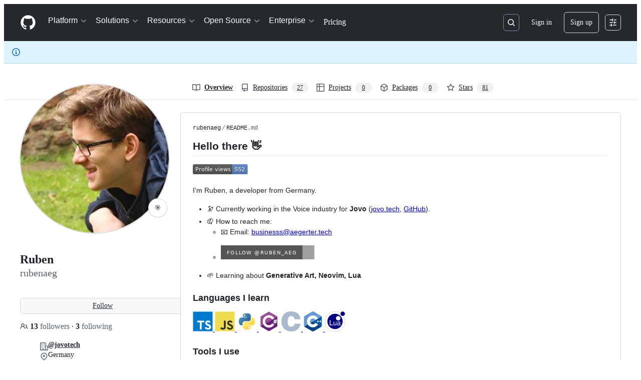

--- FILE ---
content_type: image/svg+xml
request_url: https://camo.githubusercontent.com/75647a180b60681c2f764c801085111429a9f8bfb6bfbe4d8291ff6c8bc81ba8/68747470733a2f2f7777772e766563746f726c6f676f2e7a6f6e652f6c6f676f732f6a6573746a73696f2f6a6573746a73696f2d69636f6e2e737667
body_size: 2479
content:
<svg xmlns="http://www.w3.org/2000/svg" width="64" height="64"><path d="M59.336 31.518c0-3.854-2.65-7.097-6.207-8.023L61.097 0H21.61l7.986 23.57c-3.446 1-5.985 4.188-5.985 7.968 0 2.78 1.4 5.244 3.502 6.763-.834 1.186-1.797 2.28-2.89 3.317-2.057 1.927-4.336 3.41-6.8 4.39-2.224-1.5-3.187-4.15-2.316-6.522 3.39-1.038 5.855-4.206 5.855-7.93 0-4.577-3.724-8.283-8.283-8.283-4.577 0-8.3 3.724-8.3 8.3a8.24 8.24 0 0 0 2.409 5.818l-.39.797c-1.24 2.557-2.65 5.448-3.187 8.7-1.075 6.485.686 11.692 4.93 14.638 2.4 1.65 5.02 2.483 7.856 2.483 4.873 0 9.82-2.446 14.6-4.818 3.41-1.686 6.93-3.446 10.395-4.3 1.28-.315 2.613-.5 4.02-.704 2.854-.408 5.8-.834 8.45-2.372 3.094-1.797 5.207-4.8 5.818-8.246.463-2.65 0-5.318-1.186-7.653.797-1.28 1.24-2.78 1.24-4.39zm-3.613 0c0 2.576-2.094 4.67-4.67 4.67s-4.67-2.094-4.67-4.67c0-.834.222-1.63.61-2.316.148-.26.334-.52.52-.74a4.08 4.08 0 0 1 .649-.611l.02-.02c.148-.11.315-.222.482-.334 0 0 .02 0 .02-.02.074-.037.148-.093.222-.13.02 0 .037-.02.056-.02.074-.037.167-.074.26-.11s.185-.074.26-.11c.02 0 .037-.02.056-.02.074-.02.148-.056.222-.074.02 0 .056-.02.074-.02l.26-.056h.02l.278-.056c.02 0 .056 0 .074-.02.074 0 .148-.02.222-.02h.093c.093 0 .185-.02.296-.02h.24a.76.76 0 0 1 .204.019h.037c.148.02.296.037.445.074a4.71 4.71 0 0 1 3.724 4.595zM26.78 3.706h29.147l-6.69 19.734c-.278.056-.556.148-.834.24l-7.04-14.36-7.06 14.268c-.278-.093-.574-.148-.87-.204zm13.248 26.2c-.352-1.742-1.24-3.298-2.5-4.447l3.836-7.745 3.873 7.912a8.37 8.37 0 0 0-2.316 4.28zm-9.283-2.928l.26-.056h.056c.074-.02.148-.02.222-.037h.074c.074 0 .13-.02.204-.02h.723c.074 0 .13.02.185.02.037 0 .056 0 .093.02.074.02.13.02.204.037.02 0 .037 0 .074.02l.26.056c.093.02.167.037.24.074.02 0 .037.02.074.02.056.02.13.037.185.074.02 0 .037.02.056.02.074.037.148.056.222.093h.02a1 1 0 0 1 .241.13c.093.037.167.093.24.13.02 0 .02.02.037.02.074.037.13.093.204.13l.02.02c.222.167.426.352.63.537l.02.02c.185.204.37.426.52.667a4.66 4.66 0 0 1 .76 2.557c0 2.576-2.094 4.67-4.67 4.67s-4.67-2.094-4.67-4.67c-.02-2.168 1.482-4.002 3.52-4.52zm-18.233-.13c2.576 0 4.67 2.094 4.67 4.67s-2.094 4.67-4.67 4.67-4.67-2.094-4.67-4.67 2.094-4.67 4.67-4.67zm43.1 16.065c-.408 2.372-1.87 4.447-4.02 5.688-2.02 1.167-4.503 1.538-7.115 1.91-1.427.204-2.928.426-4.373.778-3.854.945-7.56 2.798-11.155 4.577-4.595 2.28-8.93 4.428-12.952 4.428-2.094 0-3.965-.593-5.744-1.834-4.076-2.816-3.873-8.097-3.39-10.988.445-2.705 1.686-5.244 2.872-7.67.074-.148.13-.278.204-.426.408.148.834.26 1.28.334-.704 3.928 1.297 7.986 5.188 9.987l.704.37.76-.278c3.243-1.15 6.244-3.02 8.894-5.522a24.89 24.89 0 0 0 3.854-4.577c.426.074.852.093 1.28.093 3.854 0 7.097-2.65 8.023-6.207h3.113c.926 3.576 4.17 6.207 8.023 6.207a8.2 8.2 0 0 0 4.188-1.149c.482 1.4.63 2.835.37 4.28z" fill="#99424f"/></svg>

--- FILE ---
content_type: image/svg+xml
request_url: https://camo.githubusercontent.com/6474747f44d4696c3ed0772534af1921174685d75bce7f73fa501b3ecc2cfe32/68747470733a2f2f7777772e766563746f726c6f676f2e7a6f6e652f6c6f676f732f7472617669732d63692f7472617669732d63692d69636f6e2e737667
body_size: 19973
content:
<svg xmlns="http://www.w3.org/2000/svg" xmlns:xlink="http://www.w3.org/1999/xlink" viewBox="0 0 32 32" width="64" height="64"><g transform="matrix(.16 0 0 .16 0 .010224)"><path d="M47.78 86.572s-31.118 21.903-32.335 30.247l2.335-.48s37.264-24.7 66.803-27.7l.67-3.75-37.472 1.693zm48.85-3.13l-24.5 17.385 1.325 1.063c1-.806 43.54-13.798 43.54-13.798l8.97-5.623c-6.018.75-29.322.973-29.322.973zm21.302 21.028c17.405 0 43.495-17.046 43.495-17.046l-8.434-1.605c-.417.417-13.6-.462-13.6-.462l-6.258-1.738-14.95 17.036-1.217 2.956c1.075-.437.965.86.965.86zm56.796 54.362l-5.377 1.514-24.843-.537-15.54-12.085-18.784 4.7-21.726-1.88-12.166 13.294-22.828 6.82-11.398-3.534-.574-.494 5.116 12.527s11.588 12.424 18.06 13.885 18.165-.105 26.935-1.463 15.764-4.5 18.582-9.603 3.236-6.578 3.236-6.578 8.353 11.797 15.556 13.155 28.605-5.952 28.605-5.952 13.05-3.55 15.346-8.038 8.353-19.2 8.353-19.2l-6.553 3.48zM44.456 169.038l-.36-.166-2.013-1.736 2.374 1.902z" fill="#cb3349"/><path d="M195.832 70.085l-.2-2.01-.215-1.424c-1.793-1.51-3.83-2.85-5.952-4.07-2.3-1.343-4.704-2.546-7.16-3.663l-7.46-3.207-3.798-1.477-3.835-1.424 8.015 1.74 5.14 1.477c-12.112-31.655-41.07-52.27-72.687-52.27s-60.577 20.615-72.686 52.27c1.703-.532 3.417-1.03 5.137-1.477 2.653-.682 5.323-1.294 8.018-1.74l-3.84 1.424L40.5 55.71c-2.52 1.016-5.016 2.057-7.46 3.207-2.45 1.117-4.857 2.32-7.156 3.663-2.12 1.22-4.157 2.562-5.957 4.07-.075.457-.15.95-.2 1.424-.08.667-.155 1.338-.2 2.01-.118 1.35-.166 2.703-.177 4.06-.027 2.713.156 5.426.5 8.1.37 2.692.864 5.366 1.595 7.95.36 1.295.768 2.572 1.24 3.808.237.617.495 1.225.764 1.816a27.84 27.84 0 0 0 .413.864l.172.328.607.3 1.204.575 2.368 1.1a1.69 1.69 0 0 0 .123-.114l-2.235-8.513c.474-.13 4.718-1.225 12.032-2.617-.6-.112-1.186-.24-1.772-.38-1.665-.414-3.31-.92-4.9-1.564-.8-.333-1.568-.697-2.31-1.115-.742-.426-1.472-.908-2.037-1.548 8.036 2.622 24.64 1.434 39.4-.09 13.5-1.39 27.03-2.293 40.63-2.32 13.602.027 27.137.93 40.63 2.32 14.766 1.525 31.37 2.713 39.405.09-.564.64-1.293 1.123-2.035 1.548a22.5 22.5 0 0 1-2.308 1.115c-1.592.645-3.234 1.15-4.9 1.564-.247.06-.496.113-.743.166 8.02 1.488 12.69 2.697 13.188 2.83l-2.138 8.1 1.3-.574 1.202-.575.607-.3.166-.328a16.85 16.85 0 0 0 .419-.864c.27-.59.528-1.2.764-1.816.473-1.236.882-2.513 1.24-3.808.73-2.585 1.225-5.26 1.595-7.95.345-2.685.526-5.398.5-8.1-.01-1.356-.06-2.7-.18-4.06z" fill="#f4edae"/><path d="M116.787 182.66l-3.186.375-2.06.102-.242.005 1.92-4.34 3.568 3.857zm2.313 2.358c3.304 3.272 7.398 5.146 11.904 5.48-7.57 3.074-14.702 4.26-20.197 4.63-5.478.367-11.032-.28-16.474-1.77a22.39 22.39 0 0 1 1.193-.19c.447-.054 10.206-1.327 14.605-7.868h.413 1.08c.73 0 1.395-.06 2.094-.087a43.69 43.69 0 0 0 4.878-.703l.504.5z" fill="#e6ccad"/><path d="M128.464 87.07l-1.048 1.343c-1.933 2.444-4.614 5.57-7.794 8.627l-11.404-.177c-6.46 0-12.655.17-18.537.457 8.3-3.45 18.296-6.818 29.1-8.842 3.158-.598 6.4-1.076 9.674-1.408zM79.82 90.792c-2.966 2.084-6.317 4.744-9.566 7.97-8.32.833-15.578 1.842-21.567 2.8 9.207-4.232 19.713-8.127 31.133-10.78zm101.66 17.178l-3.384 23.68-16.212 11.355-42.283-4.807-6.365-20.96c-.15-.5-.58-.885-1.108-.97-1.567-.253-2.953-.382-4.108-.382s-2.54.13-4.115.382c-.522.086-.95.46-1.106.97l-6.2 20.45-42.047 9.357L37.88 135.37l-3.283-26.572 2.176-1.2 3.475-.704 3.094 25.073a1.39 1.39 0 0 0 .586.967l11.462 8.032c.236.16.516.246.795.246.1 0 .2-.01.306-.033l34.57-7.692a1.47 1.47 0 0 0 .344-.124 1.39 1.39 0 0 0 .682-.827l6.225-20.498c1.67-.43 5.947-1.43 9.706-1.43 3.75 0 8.03 1 9.7 1.43l6.225 20.498c.16.532.624.912 1.176.977l34.57 3.927c.335.037.677-.05.952-.242l11.47-8.025a1.44 1.44 0 0 0 .573-.946l3.062-21.42 5.733 1.172zm4.27-14.85l-2.976 11.3c-6.086-1.342-19.456-3.975-37.654-5.747 5.946-2.535 12-5.715 17.53-9.7 10.83 1.53 18.78 3.17 23.1 4.147z" fill="#656c67"/><g fill="#e5caa3"><use xlink:href="#B"/><use xlink:href="#C"/></g><g fill="#c7b39a"><use xlink:href="#B"/><use xlink:href="#C"/></g><path d="M187.48 115.502c.508.42.9 1.504.456 6.558-.56 6.188-3.16 17.05-4.77 18.8-1.778.344-5.505-.064-7.778-.595.393-1.56.505-2.306.822-3.9l3.975-2.78a1.39 1.39 0 0 0 .58-.941l2.778-19.466c1.686.912 3.42 1.9 3.938 2.325zM40.937 140.908l.624 2.1c-2.14.628-6.495 1.23-8.465.886-1.633-1.645-4.68-12.966-5.345-18.978-.543-4.87-.162-5.924.333-6.334.575-.483 2.728-1.708 4.593-2.707l2.52 20.45c.048.393.257.74.586.967l5.155 3.617zm80.4.286l-.15 1.305s-4.58 4.248-11.956 5.2-13.17-3.582-13.17-3.582c.242.788.586 2.567 2.256 4.086-1.965-.235-4.087-.393-6.313-.393a49.99 49.99 0 0 0-2.401.061c-4.54.237-10.924 7.1-15.414 14.014l-17.06 5.237c-7.44-10.3-11.098-20.842-11.47-21.932l.005-.006-.44-1.268 1.913 1.338v.005l4.726 3.3 1.58 1.1c.236.167.515.253.794.253a1.57 1.57 0 0 0 .305-.031l43.435-9.67c.487-.107.88-.473 1.025-.95l6.194-20.4c1.07-.145 2.008-.22 2.814-.22s1.746.075 2.815.22l6.374 20.997c.162.532.624.92 1.17.977l2.97.34zm49.59-1.128l1.402-.984-.747 2.896c-1.95 6.248-4.25 11.774-6.805 16.656a26.05 26.05 0 0 1-1.8.061c-1.972 0-3.986-.167-6.215-.37l-11.946-1.283-12.14-9.615-.505-.42c-.837-.708-1.8-1.513-3.717-1.513-1.75 0-4.308.638-10.5 2.508 3.212-2.4 3.233-5.5 3.233-5.5l.15-1.305 40.748 4.63a1.41 1.41 0 0 0 .955-.241l7.875-5.518z" fill="#e6ccad"/><path d="M140.937 54.337c.124 3.625.033 10.194-1.655 16.345-.068.237-.058.48 0 .704l-6.446-.6c2.412-5.054 2.938-10.436 3.052-12.332 1.852-1.317 3.696-2.896 5.05-4.126zm-61.48 4.125c.112 1.896.638 7.267 3.046 12.317l-6.44.596c.058-.22.065-.457 0-.694-1.686-6.14-1.772-12.714-1.654-16.345 1.353 1.23 3.2 2.8 5.05 4.126z" fill="#ebd599"/><path d="M151.835 125.675c-2.9-1.396-6.06.377-11.828.484-4.292.15-7.896.198-8.132-6.543-.237-6.747 2.513-12.326 6.805-12.478s8.207 5.2 8.735 11.93c.145 1.854-.06 3.207-.52 4.2 3.996-.477 4.9 2.235 4.94 2.396zm-13.488-9.878c1.21-.027 2.175-1.026 2.154-2.235s-1.02-2.18-2.235-2.153a2.19 2.19 0 0 0-2.152 2.234c.02 1.208 1.02 2.176 2.233 2.154z" fill="#2d3136"/><circle transform="matrix(.9998 -.0183 .0183 .9998 -2.0526 2.5461)" cx="138.307" cy="113.602" r="2.194" fill="#edf6fa"/><path d="M83.484 120.953c.063 6.747-3.51 6.34-7.806 6.38l-1.258.022a29.44 29.44 0 0 1-1.39.005c-4.168-.005-6.833-.194-9.2 1.08.058-.145 1.1-2.46 4.835-3.4-.414-.914-.673-2.18-.742-3.937-.257-6.74 3.9-12.27 8.197-12.306s7.29 5.41 7.354 12.156zm-6.634-3.53c1.21-.03 2.165-1.043 2.133-2.25-.033-1.214-1.04-2.17-2.25-2.137-1.215.03-2.172 1.04-2.14 2.25.032 1.215 1.042 2.17 2.256 2.138z" fill="#2d3136"/><circle transform="matrix(.9997 -.0257 .0257 .9997 -2.9357 2.0113)" cx="76.79" cy="115.23" r="2.195" fill="#edf6fa"/><path d="M50.7 75.155s.667-8.692 2.03-12.023c.702-1.717 4.996-2.8 8.276-3.6s8.508-2.342 9.524 2.264 2.653 7.963 3.746 9.446l-1.404-18.97L50.3 57.745 48.817 74.53l.703 1.327 1.17-.703m114.165.001s-.666-8.692-2.03-12.023c-.703-1.717-4.997-2.8-8.275-3.6s-8.5-2.342-9.526 2.264-2.654 7.963-3.748 9.446l1.407-18.97 22.562 5.464 1.483 16.786-.703 1.327-1.17-.703" opacity=".8" fill="#ebd599"/><path d="M132.965 18.378s-.598 45.5-11.224 45.5H94.114c-10.626 0-11.484-45.47-11.484-45.47L77.4 33.836l.085 21.183 3.707 2.947 1.685 9.096 2.357 5.307 45.482.084 2.105-3.8 1.77-6.4.254-4.043 5.023-14.34-6.912-25.5zm33.465 42.416s2.187 15.692 7.974 18.522 0 0 0 0l-8.103-2.444.13-16.078zm-117.522 0s-2.187 15.692-7.975 18.522 0 0 0 0l8.104-2.444-.13-16.078z" opacity=".75" fill="#ebd599"/><path d="M167.987 76.8c2.755.902 5.526 1.858 8.036 3.325-1.343-.532-2.73-.913-4.126-1.257l-4.2-.924-8.498-1.327-8.546-.924-8.573-.65c-11.446-.704-22.924-.88-34.4-.892-11.483.006-22.962.22-34.4.897-2.862.166-5.715.4-8.572.65a181.92 181.92 0 0 0-8.546.923c-2.847.345-5.678.796-8.498 1.327a72.37 72.37 0 0 0-4.206.919c-1.4.344-2.783.725-4.126 1.257 2.5-1.466 5.28-2.427 8.04-3.33.232-.075.467-.14.703-.214-.015-.06-.032-.113-.043-.177-.048-.317-1.07-7.86.7-18.645.086-.516.456-.935.962-1.075l2.917-.83c.634-22.625 9.952-33.266 10.243-33.594-8.326 13.397-8.25 29.286-8.106 32.986l18.128-5.152c.016-.005.026-.005.042-.01.076-.016.15-.027.226-.032.02 0 .05-.006.075-.006a1.19 1.19 0 0 1 .297.027c.015 0 .03.01.053.016.075.016.145.042.224.075.033.016.054.033.086.05a1.8 1.8 0 0 1 .177.112c.016.01.034.016.05.033.01.01.02.022.032.032.016.016.037.027.054.044a56.74 56.74 0 0 0 1.262 1.21c-.182-5.973.102-23.108 8.262-37.3-.172.498-6.646 19.428-4.415 40.645a33.9 33.9 0 0 0 2.229 1.649 1.35 1.35 0 0 1 .585 1.09c.006.07.16 6.833 3.148 12.586.042.086.074.177.102.268 7.43-.505 14.878-.7 22.312-.714 7.436.005 14.88.22 22.307.73a1.34 1.34 0 0 1 .11-.285c2.986-5.753 3.142-12.516 3.142-12.586.01-.436.23-.843.6-1.1a36.73 36.73 0 0 0 2.224-1.65c2.234-21.217-4.24-40.147-4.4-40.645 8.153 14.2 8.444 31.336 8.262 37.3l1.26-1.2c.016-.016.04-.027.053-.044.012-.01.018-.02.033-.032s.033-.022.05-.033c.06-.042.12-.08.177-.118.028-.01.054-.027.08-.043a1.64 1.64 0 0 1 .236-.08c.016 0 .033-.01.05-.01a1.14 1.14 0 0 1 .296-.027c.027 0 .05.006.07.006a1.63 1.63 0 0 1 .23.032c.012.006.028.006.042.01l18.13 5.152c.146-3.7.22-19.6-8.104-32.986.3.328 9.6 10.97 10.237 33.594l2.922.83a1.35 1.35 0 0 1 .962 1.075c1.777 10.786.752 18.328.708 18.645a1.57 1.57 0 0 1-.042.182l.707.215zm-3.297-.968c.14-1.207.8-7.8-.6-16.8L143.58 53.2c.184 3.475.265 11.012-1.707 18.2a1.62 1.62 0 0 1-.101.258c.203.02.408.037.606.064 5.77.66 11.5 1.584 17.2 2.83 1.712.398 3.426.823 5.124 1.283zm-25.4-5.15c1.688-6.15 1.78-12.72 1.655-16.345-1.353 1.23-3.197 2.8-5.05 4.125-.114 1.896-.64 7.278-3.052 12.332l6.446.6a1.33 1.33 0 0 1 0-.703zm-56.78.098c-2.408-5.05-2.934-10.422-3.046-12.317-1.858-1.316-3.696-2.895-5.05-4.125-.12 3.63-.032 10.206 1.654 16.345.065.237.058.473 0 .694l6.44-.597zm-8.933.864a1.65 1.65 0 0 1-.098-.247c-1.975-7.187-1.9-14.723-1.712-18.2L51.244 59.03c-1.38 8.982-.736 15.583-.597 16.797 1.703-.462 3.4-.887 5.13-1.284 2.835-.628 5.693-1.154 8.556-1.638 2.87-.478 5.747-.843 8.626-1.192.205-.027.404-.042.608-.07zm55.726-52.67v17.025h-12.068v-4.974h-2.72v22.98h4.1v12.85h-21.1v-12.85h4.092v-22.98h-2.7V36h-12.06V18.973h42.467zm-3.626 13.408v-9.8H90.443v9.8h4.816v-4.974h9.964v30.225h-4.1v5.606h13.865v-5.606h-4.1V27.407h9.964v4.974h4.815z" fill="#2d3136"/><path d="M90.443 32.38v-9.8h35.224v9.8h-4.816v-4.974h-9.964v30.225h4.1v5.606h-13.864v-5.606h4.1V27.407H95.26v4.974z" fill="#cb3349"/><path d="M30.694 93.12l7.05-1.47-6.222 4.597-.83-3.127z" fill="#656c67"/><g fill="#c7b39a"><path d="M95.1 139.78s.492 3.165-3.938 4.52-32.482 9.716-35.682 9.263-11.32-5.874-11.32-5.874l-1.97-7.004 12.016 7.492 40.892-8.396zm25.132-.613s-.354 3.182 4.13 4.345 32.875 8.295 36.05 7.704 11.053-6.36 11.053-6.36l1.663-7.084-11.045 6.588-41.852-5.192z"/><path d="M28.412 133.956s3.887 7.775 10.166 5.083l4.485 1.645-.448 3.3-9.42 1.195-2.54-1.494-2.243-9.72zm159.138-2.134s-6.353 8.115-12.632 5.424l-2.02 1.302.448 3.3 9.42 1.196 2.54-1.495 2.244-9.716zm-98.27 61.082s23.03 11.6 49.106-4.188l-8.374-.57s-18.272 7.232-32.738 3.235l-7.994 1.524z"/></g><path d="M112.626 171.51l1.594 1.9c.036.046 3.577 4.26 7.906 8.552 2.88 2.853 6.357 4.297 10.343 4.297 1.36 0 2.79-.175 4.235-.523l4.287-1.03 14.438-3.577c.585-.166 1.238-.315 1.925-.472 3.935-.91 9.33-2.163 12.187-7.89l7.197-13.96c-1.863.86-3.816 1.8-5.203 2.52-2.138 1.123-4.938 1.667-8.558 1.667-2.152 0-4.266-.18-6.605-.39-4.675-.43-12.586-1.36-12.667-1.372l-.606-.067-.478-.383c-.07-.052-7.003-5.575-12.606-9.98l-.62-.513c-.6-.503-.6-.503-.942-.503-1.797 0-7.02 1.62-18.462 5.167l-.703.223-.69-.26c-.078-.026-7.585-2.8-16.58-2.8a42.44 42.44 0 0 0-2.185.056c-.9.046-5.958 2.448-12.425 12.68l-.42.657-.74.238c-.107.037-11.238 3.63-23.042 7.005l-.766.218-.725-.337c-.077-.03-4.696-2.174-9.09-4.194 2.397 3.54 5.462 7.958 8.16 11.422 4.71 6.067 10.65 11.674 22.034 11.674a40.13 40.13 0 0 0 4.503-.265c11.58-1.31 14.563-1.837 16.168-2.117.543-.092.973-.17 1.522-.238.088-.01 9.57-1.237 12.232-7.206l3.32-7.65.968-2.583s.12-.67.317-.877l.024.02c.305.22.757.902.757.902zM40.5 55.7c-2.516 1.014-5.016 2.06-7.46 3.21-2.45 1.12-4.856 2.32-7.155 3.66-2.12 1.222-4.157 2.563-5.954 4.076-.077.455-.15.952-.21 1.423l-.208 2.01c-.12 1.346-.166 2.703-.18 4.06-.026 2.713.16 5.426.502 8.112.372 2.692.864 5.37 1.594 7.952.363 1.295.767 2.573 1.243 3.804.233.623.492 1.228.762 1.818a27.84 27.84 0 0 0 .413.864l.172.326a19.91 19.91 0 0 0 .605.3l1.206.574 2.366 1.093c.046-.037.088-.078.124-.114l-2.23-8.51c.47-.13 4.717-1.227 12.032-2.62-.6-.11-1.19-.238-1.775-.38-1.662-.413-3.31-.92-4.898-1.563-.787-.336-1.57-.7-2.31-1.12s-1.47-.905-2.035-1.547C35.137 85.76 51.74 84.57 66.5 83.05c13.5-1.393 27.028-2.293 40.628-2.325 13.6.03 27.138.93 40.63 2.325 14.77 1.522 31.374 2.713 39.406.088-.564.642-1.293 1.122-2.034 1.547s-1.522.782-2.31 1.12c-1.595.642-3.236 1.15-4.903 1.563l-.74.166c8.02 1.486 12.69 2.697 13.186 2.832l-2.138 8.107 1.288-.574 1.207-.574.606-.3.166-.326a20.99 20.99 0 0 0 .419-.864c.27-.59.528-1.196.767-1.818a41.72 41.72 0 0 0 1.236-3.804c.73-2.583 1.228-5.26 1.595-7.952.346-2.686.528-5.4.502-8.112-.01-1.356-.062-2.713-.176-4.06-.057-.673-.13-1.34-.213-2.01a29.83 29.83 0 0 0-.213-1.423c-1.797-1.513-3.83-2.853-5.954-4.076-2.3-1.34-4.704-2.54-7.16-3.66-2.438-1.15-4.943-2.195-7.46-3.21l-3.8-1.476-3.835-1.423c2.696.445 5.37 1.06 8.013 1.74a104.78 104.78 0 0 1 5.141 1.481c-12.1-31.658-41.07-52.272-72.685-52.272-31.622 0-60.576 20.614-72.684 52.272 1.702-.533 3.416-1.035 5.135-1.48 2.65-.678 5.322-1.294 8.02-1.74l-3.842 1.423a150.15 150.15 0 0 0-3.799 1.475zm159.43 18.316c.146 2.914.068 5.833-.258 8.733-.305 2.894-.854 5.762-1.62 8.605a45.03 45.03 0 0 1-1.404 4.198c-.275.693-.57 1.383-.9 2.07a17.74 17.74 0 0 1-.523 1.025l-.284.512c-.104.186-.187.326-.348.574l-.294.457-.46.237a34.23 34.23 0 0 1-1.342.653l-1.298.585a88.22 88.22 0 0 1-2.62 1.065l-1.662.674-1.444 5.487-1.283-.315-.078.574c1.594.833 4.726 2.522 5.793 3.403 2.148 1.775 2.3 4.587 1.823 9.84-.244 2.697-1.14 7.946-2.38 12.767-2.144 8.298-3.283 9.273-4.753 9.65a12.89 12.89 0 0 1-3.008.383c-2.266 0-5.353.063-7.43-.44-.533 1.888-2.055 6.812-5.068 12.962.15-.073.3-.135.435-.207 3.717-1.952 10.86-5.064 11.162-5.2l5.643-2.452-2.9 5.435c-.067.118-6.264 11.773-10.06 19.383-3.77 7.538-10.835 9.18-15.065 10.15l-1.733.425c-3.035.854-9.18 2.32-14.6 3.623-.064.016-.13.033-.197.042-3.335 2.06-6.974 3.9-10.955 5.41-14.568 5.518-29.923 5.208-43.844.092l-9.193 1.097a45.12 45.12 0 0 1-4.985.291c-13.264 0-20.294-6.736-25.425-13.33-5.493-7.062-12.212-17.546-12.497-17.985L31 158.426l6.585 2.96 15.205 7 .642-.186c-4.457-6.357-8.112-13.605-10.695-21.634-2.195.662-5.576 1.175-8.206 1.175-.96 0-1.822-.072-2.484-.228-1.47-.336-3.148-1.754-5.43-9.795-1.325-4.668-2.314-9.764-2.603-12.387-.57-5.12-.466-7.864 1.662-9.636 1.283-1.07 5.61-3.344 6.507-3.81l-.192-1.58c-13.75 8.08-21.99 15.22-22.157 15.366L0 134.302l7.005-11.047c5.544-8.755 11.948-15.832 17.84-21.284l-.7-.294-1.3-.585c-.445-.208-.85-.4-1.34-.653l-.46-.237-.295-.457c-.166-.25-.238-.388-.347-.574l-.3-.512-.518-1.025a30.88 30.88 0 0 1-.89-2.071 44.74 44.74 0 0 1-1.404-4.198c-.77-2.843-1.315-5.7-1.62-8.605-.32-2.9-.404-5.82-.26-8.733a51.71 51.71 0 0 1 .419-4.354c.104-.725.213-1.45.358-2.17a31.83 31.83 0 0 1 .518-2.221l.155-.564.404-.317c2.294-1.802 4.768-3.163 7.284-4.37a78.87 78.87 0 0 1 6.311-2.616c5.943-16.493 16.162-31.118 29.59-41.31C74.337 5.57 90.664 0 107.67 0s33.334 5.57 47.218 16.106c13.43 10.193 23.65 24.82 29.588 41.307 2.133.787 4.24 1.64 6.316 2.62 2.515 1.206 5 2.567 7.283 4.37l.404.317.156.564a26.98 26.98 0 0 1 .517 2.221 32.8 32.8 0 0 1 .357 2.17 48.1 48.1 0 0 1 .419 4.352zm-11.995 48.03c.456-5.052.058-6.14-.455-6.554-.513-.43-2.247-1.412-3.935-2.33l-2.78 19.464a1.39 1.39 0 0 1-.58.942l-3.977 2.78c-.315 1.593-.43 2.345-.817 3.903 2.273.528 6 .938 7.775.595 1.612-1.748 4.214-12.6 4.768-18.802zm-5.16-17.648l2.977-11.3c-4.318-.978-12.27-2.615-23.1-4.148-5.53 3.976-11.582 7.155-17.53 9.69 18.2 1.77 31.57 4.406 37.653 5.747zm-4.68 27.237l3.385-23.676-5.73-1.17-3.06 21.422c-.057.378-.265.725-.575.943l-11.472 8.023a1.39 1.39 0 0 1-.947.243l-34.572-3.93a1.39 1.39 0 0 1-1.176-.973l-6.227-20.5c-1.668-.43-5.95-1.43-9.696-1.43-3.764 0-8.04 1-9.708 1.43l-6.228 20.5a1.39 1.39 0 0 1-.682.822c-.104.057-.223.098-.343.125L56.5 141.17c-.11.022-.202.033-.306.033a1.36 1.36 0 0 1-.792-.25l-11.467-8.03c-.32-.223-.534-.575-.585-.968l-3.09-25.072-3.48.703-2.174 1.213 3.28 26.568 16.666 11.675 42.047-9.354 6.207-20.45a1.39 1.39 0 0 1 1.108-.975c1.574-.253 2.95-.382 4.116-.382 1.153 0 2.536.13 4.105.382.528.083.957.46 1.108.975l6.366 20.956 42.282 4.808 16.21-11.357zm-8.07-4.41l2.992-20.948c-8.44-1.536-20.78-3.394-35.897-4.554-13.647 4.707-25.077 6.108-25.766 6.155l-.797.057c4.353.374 8.454 1.544 8.66 1.605.452.135.804.48.944.933l6.186 20.366 33.138 3.764 10.54-7.378zm2.303 11.845l-1.404.983-7.874 5.52c-.28.192-.62.28-.954.243l-43.712-4.97a1.39 1.39 0 0 1-1.171-.977l-6.377-20.998c-1.066-.145-2.014-.22-2.8-.22-.81 0-1.75.073-2.817.22l-6.192 20.392c-.145.476-.538.84-1.025.946L54.555 149.9a1.61 1.61 0 0 1-.305.03c-.28 0-.56-.083-.798-.253l-1.578-1.098-4.726-3.307v-.01l-1.9-1.335c.135.43.29.85.44 1.268l-.006.006c.368 1.092 4.028 11.622 11.467 21.93l17.057-5.234c4.488-6.917 10.877-13.777 15.418-14.014a51.12 51.12 0 0 1 2.402-.061 53.64 53.64 0 0 1 6.31.393c-1.67-1.517-2.013-3.298-2.256-4.085 0 0 5.793 4.53 13.17 3.584 7.378-.953 11.96-5.204 11.96-5.204s-.02 3.102-3.236 5.503c6.182-1.87 8.74-2.51 10.49-2.51 1.93 0 2.883.808 3.717 1.52.16.13.322.268.507.42l12.14 9.614 11.943 1.283c2.23.2 4.245.372 6.217.372.637 0 1.233-.026 1.797-.063 2.558-4.88 4.857-10.41 6.808-16.653a82.67 82.67 0 0 0 .743-2.901zm-15.034-51.593c-.01-.006-.02-.012-.03-.012l-9.826-.65-13.667-.668a72.95 72.95 0 0 1-1.574 2.225c-2.48 3.355-7.398 9.5-13.704 14.73 8.926-1.6 24.41-5.56 37.803-14.905l1-.718zm-29.876.926l1.044-1.34a112.16 112.16 0 0 0-9.67 1.408c-10.814 2.024-20.8 5.39-29.1 8.837a383.26 383.26 0 0 1 18.54-.455c3.908 0 7.708.067 11.404.176 3.18-3.056 5.86-6.182 7.792-8.626zm3.587 102.085c-4.503-.332-8.598-2.205-11.903-5.477l-.502-.512a44.25 44.25 0 0 1-4.881.704c-.698.026-1.36.087-2.09.087l-1.083.01-.413-.01c-4.396 6.54-14.16 7.813-14.605 7.87-.403.046-.734.103-1.19.186 5.442 1.49 10.996 2.138 16.474 1.77 5.492-.367 12.627-1.558 20.195-4.628zm-17.4-7.46c1.056-.083 2.117-.218 3.184-.378a138.96 138.96 0 0 1-3.568-3.857l-1.92 4.34h.243c.658.001 1.378-.07 2.06-.104zm-3.354-78.632c1.827-1.103 3.582-2.366 5.25-3.712l-7.278-.072a376.29 376.29 0 0 0-28.189 1.061c-8.6 4.21-13.875 7.672-13.998 7.76l-8.268 5.514 5.68-8.15c.937-1.353 1.93-2.636 2.956-3.857-9.536 1.066-17.477 2.33-23.4 3.422l3.038 24.632 10.453 7.32 33.184-7.378 6.212-20.464c.104-.337.33-.62.627-.793a1.13 1.13 0 0 1 .315-.14c.192-.052 3.5-1 7.336-1.465l6.094-3.68zm3.816-18.788l-6.938-.062-10.19.11-6.27 2.97c-.005.005-.04.02-.088.048-.942.46-9.174 4.613-16.92 12.02 6.943-3.65 17.146-8.418 29.153-12.115 3.597-1.102 7.366-2.118 11.25-2.972zM70.25 98.76c3.25-3.225 6.605-5.886 9.567-7.967-11.415 2.65-21.923 6.543-31.128 10.778 5.99-.968 13.242-1.977 21.56-2.81zm2.16-9.95c3.825-1.072 7.77-2.01 11.813-2.796l-17.393.808-10.065.667-5.007.445c-.476.046-.942.098-1.418.16-4.37 2.614-21.127 13.134-32.63 26.89 11.18-7.77 30.654-19.443 54.7-26.173zM41.56 143.01a68.86 68.86 0 0 1-.621-2.102l-5.162-3.612a1.39 1.39 0 0 1-.586-.969l-2.516-20.45c-1.864 1-4.017 2.225-4.592 2.707-.497.41-.875 1.46-.336 6.332.668 6 3.712 17.333 5.348 18.98 1.968.347 6.327-.258 8.465-.886zm-3.815-51.36l-7.05 1.47.83 3.127a103.93 103.93 0 0 1 6.222-4.597z" fill="#2d3136"/></g><defs ><path id="B" d="M63.84 128.44c2.357-1.274 5.02-1.085 9.2-1.08l1.4-.005 1.258-.022c4.296-.042 7.87.366 7.806-6.38s-3.062-12.198-7.354-12.155c-4.297.037-8.454 5.564-8.197 12.306.07 1.756.328 3.023.742 3.937-3.745.938-4.777 3.254-4.835 3.4zm51.657-27.75c-1.665 1.35-3.42 2.6-5.25 3.712l-6.097 3.68c-3.824.466-7.143 1.412-7.33 1.467-.112.03-.22.08-.317.14-.296.17-.52.455-.63.794l-6.21 20.46-33.185 7.38-10.452-7.32-3.04-24.634c5.936-1.1 13.874-2.352 23.4-3.42-1.022 1.225-2.014 2.508-2.955 3.855l-5.677 8.15 8.266-5.51c.123-.086 5.387-3.55 13.998-7.76 8.582-.644 18.053-1.06 28.188-1.06l7.28.07z"/><path id="C" d="M151.835 125.675c-.042-.16-.945-2.873-4.942-2.397.46-1.003.666-2.356.52-4.2-.528-6.73-4.443-12.08-8.735-11.93s-7.042 5.73-6.805 12.478c.236 6.74 3.84 6.694 8.132 6.543 5.77-.107 8.94-1.88 11.83-.483zm21.18-19.385l-2.992 20.944-10.54 7.38-33.14-3.766-6.183-20.363a1.41 1.41 0 0 0-.945-.934c-.205-.06-4.308-1.23-8.66-1.607l.795-.053c.687-.05 12.118-1.45 25.767-6.157 15.115 1.16 27.458 3.02 35.897 4.557z"/></defs></svg>

--- FILE ---
content_type: image/svg+xml
request_url: https://raw.githubusercontent.com/devicons/devicon/d00d0969292a6569d45b06d3f350f463a0107b0d/icons/webpack/webpack-original-wordmark.svg
body_size: 614
content:
<svg id="angularjs" xmlns="http://www.w3.org/2000/svg" viewBox="0 0 128 128"><g id="original-wordmark"><path fill="#8ed6fb" d="M30.13,72.62,17.86,79.56V74.15l7.65-4.21,4.63,2.67Zm.84-.76V57.34l-4.49,2.59v9.33L31,71.86Zm-26.46.76,12.27,6.94V74.15L9.13,69.95Zm-.84-.76V57.34l4.49,2.59v9.33ZM4.2,56.4l12.59-7.12V54.5L8.72,58.94l-.06,0Zm26.25,0L17.86,49.28V54.5l8.06,4.43L26,59l4.46-2.57Z"/><path fill="#1c78c0" d="M16.78,72.92,9.24,68.77V60.55l7.55,4.36Zm1.08,0,7.55-4.15V60.55l-7.55,4.36ZM9.75,59.6l7.57-4.16L24.9,59.6,17.32,64,9.75,59.6Z"/><path fill="#1c78c0" d="M48.61,70h3.32l3.38-11.27H52.08l-2,8-2.14-8h-2.8l-2.16,8-2-8H37.77L41.13,70h3.32l2.09-7.22Zm6.87-5.6a5.62,5.62,0,0,0,5.93,5.88,5.35,5.35,0,0,0,4.74-2.48l-2-1.49a3.29,3.29,0,0,1-2.74,1.38,2.74,2.74,0,0,1-2.93-2.59h7.94c0-.22,0-.43,0-.65,0-3.68-2-6-5.47-6-3.21,0-5.52,2.54-5.52,5.95Zm3.13-1.23A2.39,2.39,0,0,1,61,60.87a2.3,2.3,0,0,1,2.41,2.28Zm9,6.83h2.8V68.82a4.39,4.39,0,0,0,3.34,1.44c3.23,0,5.52-2.43,5.52-5.9s-2.11-5.92-5.35-5.92a4.24,4.24,0,0,0-3.34,1.46V54.4h-3V70h0Zm2.89-5.6c0-2.11,1.25-3.32,2.89-3.32s2.89,1.36,2.89,3.32-1.21,3.25-2.89,3.25a3,3,0,0,1-2.89-3.25ZM80.42,74h3v-5.2a4.3,4.3,0,0,0,3.34,1.44c3.23,0,5.35-2.43,5.35-5.92s-2.28-5.9-5.52-5.9a4.32,4.32,0,0,0-3.34,1.46V58.71h-2.8V74Zm2.89-9.7a3,3,0,0,1,2.89-3.25c1.68,0,2.89,1.25,2.89,3.25s-1.16,3.32-2.89,3.32-2.89-1.21-2.89-3.32Zm9.31,2.18c0,2.37,1.94,3.77,4.22,3.77a3.52,3.52,0,0,0,2.74-1l.19.73h2.63V62.85c0-2.52-1.08-4.42-4.7-4.42a8.41,8.41,0,0,0-4.44,1.34l1.12,2a6.65,6.65,0,0,1,3-.8c1.32,0,2,.67,2,1.66v.73A4.57,4.57,0,0,0,97,62.77c-2.63,0-4.38,1.5-4.38,3.72Zm3-.09c0-.93.8-1.57,1.94-1.57s2,.58,2,1.57S98.68,68,97.56,68s-2-.62-2-1.55Zm14,1.23a3.29,3.29,0,0,1-.1-6.57,3.83,3.83,0,0,1,2.63,1.08l.84-2.5a5.74,5.74,0,0,0-3.56-1.21,5.81,5.81,0,0,0-6,5.95,5.73,5.73,0,0,0,6,5.88A5.67,5.67,0,0,0,113,69.06l-.8-2.43a4.12,4.12,0,0,1-2.55,1ZM114.09,70h3V64.17L120.84,70h3.49l-4.27-6.17,4-5.11h-3.34l-3.62,4.74V54.4h-3V70Z"/></g></svg>

--- FILE ---
content_type: application/javascript
request_url: https://github.githubassets.com/assets/4712-6fc930a63a4b.js
body_size: 4705
content:
"use strict";(globalThis.webpackChunk_github_ui_github_ui=globalThis.webpackChunk_github_ui_github_ui||[]).push([[4712],{4712:(t,e,i)=>{i.d(e,{ak:()=>N});var s,a,n,r,o,h,l,u,m,d,c,f,g,y,w,p,b,T=function(t,e,i,s,a){if("m"===s)throw TypeError("Private method is not writable");if("a"===s&&!a)throw TypeError("Private accessor was defined without a setter");if("function"==typeof e?t!==e||!a:!e.has(t))throw TypeError("Cannot write private member to an object whose class did not declare it");return"a"===s?a.call(t,i):a?a.value=i:e.set(t,i),i},D=function(t,e,i,s){if("a"===i&&!s)throw TypeError("Private accessor was defined without a getter");if("function"==typeof e?t!==e||!s:!e.has(t))throw TypeError("Cannot read private member from an object whose class did not declare it");return"m"===i?s:"a"===i?s.call(t):s?s.value:e.get(t)};let ListFormatPonyFill=class ListFormatPonyFill{formatToParts(t){let e=[];for(let i of t)e.push({type:"element",value:i}),e.push({type:"literal",value:", "});return e.slice(0,-1)}};let v="undefined"!=typeof Intl&&Intl.ListFormat||ListFormatPonyFill,M=[["years","year"],["months","month"],["weeks","week"],["days","day"],["hours","hour"],["minutes","minute"],["seconds","second"],["milliseconds","millisecond"]],A={minimumIntegerDigits:2};let DurationFormat=class DurationFormat{constructor(t,e={}){s.set(this,void 0);let i=String(e.style||"short");"long"!==i&&"short"!==i&&"narrow"!==i&&"digital"!==i&&(i="short");let a="digital"===i?"numeric":i;const n=e.hours||a;a="2-digit"===n?"numeric":n;const r=e.minutes||a;a="2-digit"===r?"numeric":r;const o=e.seconds||a;a="2-digit"===o?"numeric":o;const h=e.milliseconds||a;T(this,s,{locale:t,style:i,years:e.years||"digital"===i?"short":i,yearsDisplay:"always"===e.yearsDisplay?"always":"auto",months:e.months||"digital"===i?"short":i,monthsDisplay:"always"===e.monthsDisplay?"always":"auto",weeks:e.weeks||"digital"===i?"short":i,weeksDisplay:"always"===e.weeksDisplay?"always":"auto",days:e.days||"digital"===i?"short":i,daysDisplay:"always"===e.daysDisplay?"always":"auto",hours:n,hoursDisplay:"always"===e.hoursDisplay||"digital"===i?"always":"auto",minutes:r,minutesDisplay:"always"===e.minutesDisplay||"digital"===i?"always":"auto",seconds:o,secondsDisplay:"always"===e.secondsDisplay||"digital"===i?"always":"auto",milliseconds:h,millisecondsDisplay:"always"===e.millisecondsDisplay?"always":"auto"},"f")}resolvedOptions(){return D(this,s,"f")}formatToParts(t){let e=[],i=D(this,s,"f"),a=i.style,n=i.locale;for(let[s,r]of M){let o=t[s];if("auto"===i[`${s}Display`]&&!o)continue;let h=i[s],l="2-digit"===h?A:"numeric"===h?{}:{style:"unit",unit:r,unitDisplay:h},u=new Intl.NumberFormat(n,l).format(o);"months"===s&&("narrow"===h||"narrow"===a&&u.endsWith("m"))&&(u=u.replace(/(\d+)m$/,"$1mo")),e.push(u)}return new v(n,{type:"unit",style:"digital"===a?"short":a}).formatToParts(e)}format(t){return this.formatToParts(t).map(t=>t.value).join("")}};s=new WeakMap;let C=/^[-+]?P(?:(\d+)Y)?(?:(\d+)M)?(?:(\d+)W)?(?:(\d+)D)?(?:T(?:(\d+)H)?(?:(\d+)M)?(?:(\d+)S)?)?$/,k=["year","month","week","day","hour","minute","second","millisecond"];let Duration=class Duration{constructor(t=0,e=0,i=0,s=0,a=0,n=0,r=0,o=0){this.years=t,this.months=e,this.weeks=i,this.days=s,this.hours=a,this.minutes=n,this.seconds=r,this.milliseconds=o,this.years||(this.years=0),this.sign||(this.sign=Math.sign(this.years)),this.months||(this.months=0),this.sign||(this.sign=Math.sign(this.months)),this.weeks||(this.weeks=0),this.sign||(this.sign=Math.sign(this.weeks)),this.days||(this.days=0),this.sign||(this.sign=Math.sign(this.days)),this.hours||(this.hours=0),this.sign||(this.sign=Math.sign(this.hours)),this.minutes||(this.minutes=0),this.sign||(this.sign=Math.sign(this.minutes)),this.seconds||(this.seconds=0),this.sign||(this.sign=Math.sign(this.seconds)),this.milliseconds||(this.milliseconds=0),this.sign||(this.sign=Math.sign(this.milliseconds)),this.blank=0===this.sign}abs(){return new Duration(Math.abs(this.years),Math.abs(this.months),Math.abs(this.weeks),Math.abs(this.days),Math.abs(this.hours),Math.abs(this.minutes),Math.abs(this.seconds),Math.abs(this.milliseconds))}static from(t){var e;if("string"==typeof t){let i=String(t).trim(),s=i.startsWith("-")?-1:1,a=null==(e=i.match(C))?void 0:e.slice(1).map(t=>(Number(t)||0)*s);return a?new Duration(...a):new Duration}if("object"==typeof t){let{years:e,months:i,weeks:s,days:a,hours:n,minutes:r,seconds:o,milliseconds:h}=t;return new Duration(e,i,s,a,n,r,o,h)}throw RangeError("invalid duration")}static compare(t,e){let i=Date.now(),s=Math.abs(E(i,Duration.from(t)).getTime()-i),a=Math.abs(E(i,Duration.from(e)).getTime()-i);return s>a?-1:+(s<a)}toLocaleString(t,e){return new DurationFormat(t,e).format(this)}};function E(t,e){let i=new Date(t);return e.sign<0?(i.setUTCSeconds(i.getUTCSeconds()+e.seconds),i.setUTCMinutes(i.getUTCMinutes()+e.minutes),i.setUTCHours(i.getUTCHours()+e.hours),i.setUTCDate(i.getUTCDate()+7*e.weeks+e.days),i.setUTCMonth(i.getUTCMonth()+e.months),i.setUTCFullYear(i.getUTCFullYear()+e.years)):(i.setUTCFullYear(i.getUTCFullYear()+e.years),i.setUTCMonth(i.getUTCMonth()+e.months),i.setUTCDate(i.getUTCDate()+7*e.weeks+e.days),i.setUTCHours(i.getUTCHours()+e.hours),i.setUTCMinutes(i.getUTCMinutes()+e.minutes),i.setUTCSeconds(i.getUTCSeconds()+e.seconds)),i}function U(t,{relativeTo:e=Date.now()}={}){if(e=new Date(e),t.blank)return t;let i=t.sign,s=Math.abs(t.years),a=Math.abs(t.months),n=Math.abs(t.weeks),r=Math.abs(t.days),o=Math.abs(t.hours),h=Math.abs(t.minutes),l=Math.abs(t.seconds),u=Math.abs(t.milliseconds);u>=900&&(l+=Math.round(u/1e3)),(l||h||o||r||n||a||s)&&(u=0),l>=55&&(h+=Math.round(l/60)),(h||o||r||n||a||s)&&(l=0),h>=55&&(o+=Math.round(h/60)),(o||r||n||a||s)&&(h=0),r&&o>=12&&(r+=Math.round(o/24)),!r&&o>=21&&(r+=Math.round(o/24)),(r||n||a||s)&&(o=0);let m=e.getFullYear(),d=e.getMonth(),c=e.getDate();if(r>=27||s+a+r){let t=new Date(e);t.setDate(1),t.setMonth(d+a*i+1),t.setDate(0);let o=Math.max(0,c-t.getDate()),h=new Date(e);h.setFullYear(m+s*i),h.setDate(c-o),h.setMonth(d+a*i),h.setDate(c-o+r*i);let l=h.getFullYear()-e.getFullYear(),u=h.getMonth()-e.getMonth(),f=Math.abs(Math.round((Number(h)-Number(e))/864e5))+o,g=Math.abs(12*l+u);f<27?(r>=6?(n+=Math.round(r/7),r=0):r=f,a=s=0):g<=11?(a=g,s=0):(a=0,s=l*i),(a||s)&&(r=0)}return s&&(a=0),n>=4&&(a+=Math.round(n/4)),(a||s)&&(n=0),r&&n&&!a&&!s&&(n+=Math.round(r/7),r=0),new Duration(s*i,a*i,n*i,r*i,o*i,h*i,l*i,u*i)}var F=function(t,e,i,s){if("a"===i&&!s)throw TypeError("Private accessor was defined without a getter");if("function"==typeof e?t!==e||!s:!e.has(t))throw TypeError("Cannot read private member from an object whose class did not declare it");return"m"===i?s:"a"===i?s.call(t):s?s.value:e.get(t)},S=function(t,e,i,s,a){if("m"===s)throw TypeError("Private method is not writable");if("a"===s&&!a)throw TypeError("Private accessor was defined without a setter");if("function"==typeof e?t!==e||!a:!e.has(t))throw TypeError("Cannot write private member to an object whose class did not declare it");return"a"===s?a.call(t,i):a?a.value=i:e.set(t,i),i};let x=globalThis.HTMLElement||null,I=new Duration,_=new Duration(0,0,0,0,0,1);let RelativeTimeUpdatedEvent=class RelativeTimeUpdatedEvent extends Event{constructor(t,e,i,s){super("relative-time-updated",{bubbles:!0,composed:!0}),this.oldText=t,this.newText=e,this.oldTitle=i,this.newTitle=s}};function Z(t){if(!t.date)return 1/0;if("duration"===t.format||"elapsed"===t.format){let e=t.precision;if("second"===e)return 1e3;if("minute"===e)return 6e4}let e=Math.abs(Date.now()-t.date.getTime());return e<6e4?1e3:e<36e5?6e4:36e5}let R=new class{constructor(){this.elements=new Set,this.time=1/0,this.timer=-1}observe(t){if(this.elements.has(t))return;this.elements.add(t);let e=t.date;if(e&&e.getTime()){let e=Z(t),i=Date.now()+e;i<this.time&&(clearTimeout(this.timer),this.timer=setTimeout(()=>this.update(),e),this.time=i)}}unobserve(t){this.elements.has(t)&&this.elements.delete(t)}update(){if(clearTimeout(this.timer),!this.elements.size)return;let t=1/0;for(let e of this.elements)t=Math.min(t,Z(e)),e.update();this.time=Math.min(36e5,t),this.timer=setTimeout(()=>this.update(),this.time),this.time+=Date.now()}};let relative_time_element_RelativeTimeElement=class relative_time_element_RelativeTimeElement extends x{constructor(){super(...arguments),a.add(this),n.set(this,!1),r.set(this,!1),h.set(this,this.shadowRoot?this.shadowRoot:this.attachShadow?this.attachShadow({mode:"open"}):this),b.set(this,null)}static define(t="relative-time",e=customElements){return e.define(t,this),this}get timeZone(){var t;return(null==(t=this.closest("[time-zone]"))?void 0:t.getAttribute("time-zone"))||this.ownerDocument.documentElement.getAttribute("time-zone")||void 0}static get observedAttributes(){return["second","minute","hour","weekday","day","month","year","time-zone-name","prefix","threshold","tense","precision","format","format-style","no-title","datetime","lang","title","aria-hidden","time-zone"]}get onRelativeTimeUpdated(){return F(this,b,"f")}set onRelativeTimeUpdated(t){F(this,b,"f")&&this.removeEventListener("relative-time-updated",F(this,b,"f")),S(this,b,"object"==typeof t||"function"==typeof t?t:null,"f"),"function"==typeof t&&this.addEventListener("relative-time-updated",t)}get second(){let t=this.getAttribute("second");if("numeric"===t||"2-digit"===t)return t}set second(t){this.setAttribute("second",t||"")}get minute(){let t=this.getAttribute("minute");if("numeric"===t||"2-digit"===t)return t}set minute(t){this.setAttribute("minute",t||"")}get hour(){let t=this.getAttribute("hour");if("numeric"===t||"2-digit"===t)return t}set hour(t){this.setAttribute("hour",t||"")}get weekday(){let t=this.getAttribute("weekday");return"long"===t||"short"===t||"narrow"===t?t:"datetime"===this.format&&""!==t?this.formatStyle:void 0}set weekday(t){this.setAttribute("weekday",t||"")}get day(){var t;let e=null!=(t=this.getAttribute("day"))?t:"numeric";if("numeric"===e||"2-digit"===e)return e}set day(t){this.setAttribute("day",t||"")}get month(){let t=this.format,e=this.getAttribute("month");if(""!==e&&(null!=e||(e="datetime"===t?this.formatStyle:"short"),"numeric"===e||"2-digit"===e||"short"===e||"long"===e||"narrow"===e))return e}set month(t){this.setAttribute("month",t||"")}get year(){var t;let e=this.getAttribute("year");return"numeric"===e||"2-digit"===e?e:this.hasAttribute("year")||new Date().getUTCFullYear()===(null==(t=this.date)?void 0:t.getUTCFullYear())?void 0:"numeric"}set year(t){this.setAttribute("year",t||"")}get timeZoneName(){let t=this.getAttribute("time-zone-name");if("long"===t||"short"===t||"shortOffset"===t||"longOffset"===t||"shortGeneric"===t||"longGeneric"===t)return t}set timeZoneName(t){this.setAttribute("time-zone-name",t||"")}get prefix(){var t;return null!=(t=this.getAttribute("prefix"))?t:"datetime"===this.format?"":"on"}set prefix(t){this.setAttribute("prefix",t)}get threshold(){let t=this.getAttribute("threshold");return t&&C.test(t)?t:"P30D"}set threshold(t){this.setAttribute("threshold",t)}get tense(){let t=this.getAttribute("tense");return"past"===t?"past":"future"===t?"future":"auto"}set tense(t){this.setAttribute("tense",t)}get precision(){let t=this.getAttribute("precision");return k.includes(t)?t:"micro"===this.format?"minute":"second"}set precision(t){this.setAttribute("precision",t)}get format(){let t=this.getAttribute("format");return"datetime"===t?"datetime":"relative"===t?"relative":"duration"===t?"duration":"micro"===t?"micro":"elapsed"===t?"elapsed":"auto"}set format(t){this.setAttribute("format",t)}get formatStyle(){let t=this.getAttribute("format-style");if("long"===t)return"long";if("short"===t)return"short";if("narrow"===t)return"narrow";let e=this.format;return"elapsed"===e||"micro"===e?"narrow":"datetime"===e?"short":"long"}set formatStyle(t){this.setAttribute("format-style",t)}get noTitle(){return this.hasAttribute("no-title")}set noTitle(t){this.toggleAttribute("no-title",t)}get datetime(){return this.getAttribute("datetime")||""}set datetime(t){this.setAttribute("datetime",t)}get date(){let t=Date.parse(this.datetime);return Number.isNaN(t)?null:new Date(t)}set date(t){this.datetime=(null==t?void 0:t.toISOString())||""}connectedCallback(){this.update()}disconnectedCallback(){R.unobserve(this)}attributeChangedCallback(t,e,i){e!==i&&("title"===t&&S(this,n,null!==i&&(this.date&&F(this,a,"m",l).call(this,this.date))!==i,"f"),F(this,r,"f")||"title"===t&&F(this,n,"f")||S(this,r,(async()=>{await Promise.resolve(),this.update(),S(this,r,!1,"f")})(),"f"))}update(){let t=F(this,h,"f").textContent||this.textContent||"",e=this.getAttribute("title")||"",i=e,s=this.date;if("undefined"==typeof Intl||!Intl.DateTimeFormat||!s){F(this,h,"f").textContent=t;return}let r=Date.now();!F(this,n,"f")&&(i=F(this,a,"m",l).call(this,s)||"")&&!this.noTitle&&this.setAttribute("title",i);let o=function(t,e="second",i=Date.now()){let s=t.getTime()-i;if(0===s)return new Duration;let a=Math.sign(s),n=Math.abs(s),r=Math.floor(n/1e3),o=Math.floor(r/60),h=Math.floor(o/60),l=Math.floor(h/24),u=Math.floor(l/30),m=Math.floor(u/12),d=k.indexOf(e)||k.length;return new Duration(d>=0?m*a:0,d>=1?(u-12*m)*a:0,0,d>=3?(l-30*u)*a:0,d>=4?(h-24*l)*a:0,d>=5?(o-60*h)*a:0,d>=6?(r-60*o)*a:0,d>=7?(n-1e3*r)*a:0)}(s,this.precision,r),b=F(this,a,"m",u).call(this,o),T=t,D=F(this,a,"m",p).call(this,b);(T=D?F(this,a,"m",y).call(this,s):"duration"===b?F(this,a,"m",m).call(this,o):"relative"===b?F(this,a,"m",d).call(this,o):F(this,a,"m",c).call(this,s))?F(this,a,"m",w).call(this,T):this.shadowRoot===F(this,h,"f")&&this.textContent&&F(this,a,"m",w).call(this,this.textContent),(T!==t||i!==e)&&this.dispatchEvent(new RelativeTimeUpdatedEvent(t,T,e,i)),"relative"===b||"duration"===b||D&&(F(this,a,"m",f).call(this,s)||F(this,a,"m",g).call(this,s))?R.observe(this):R.unobserve(this)}};n=new WeakMap,r=new WeakMap,h=new WeakMap,b=new WeakMap,a=new WeakSet,o=function(){var t;let e=(null==(t=this.closest("[lang]"))?void 0:t.getAttribute("lang"))||this.ownerDocument.documentElement.getAttribute("lang");try{return new Intl.Locale(null!=e?e:"").toString()}catch(t){return"default"}},l=function(t){return new Intl.DateTimeFormat(F(this,a,"a",o),{day:"numeric",month:"short",year:"numeric",hour:"numeric",minute:"2-digit",timeZoneName:"short",timeZone:this.timeZone}).format(t)},u=function(t){let e=this.format;if("datetime"===e)return"datetime";if("duration"===e||"elapsed"===e||"micro"===e)return"duration";if(("auto"===e||"relative"===e)&&"undefined"!=typeof Intl&&Intl.RelativeTimeFormat){let e=this.tense;if("past"===e||"future"===e||1===Duration.compare(t,this.threshold))return"relative"}return"datetime"},m=function(t){let e=F(this,a,"a",o),i=this.format,s=this.formatStyle,n=this.tense,r=I;"micro"===i?(t=U(t),r=_,0===t.months&&("past"===this.tense&&-1!==t.sign||"future"===this.tense&&1!==t.sign)&&(t=_)):("past"===n&&-1!==t.sign||"future"===n&&1!==t.sign)&&(t=r);let h=`${this.precision}sDisplay`;return t.blank?r.toLocaleString(e,{style:s,[h]:"always"}):t.abs().toLocaleString(e,{style:s})},d=function(t){let e=new Intl.RelativeTimeFormat(F(this,a,"a",o),{numeric:"auto",style:this.formatStyle}),i=this.tense;"future"===i&&1!==t.sign&&(t=I),"past"===i&&-1!==t.sign&&(t=I);let[s,n]=function(t,e){let i=U(t,void 0);if(i.blank)return[0,"second"];for(let t of k){if("millisecond"===t)continue;let e=i[`${t}s`];if(e)return[e,t]}return[0,"second"]}(t);return"second"===n&&s<10?e.format(0,"millisecond"===this.precision?"second":this.precision):e.format(s,n)},c=function(t){let e=new Intl.DateTimeFormat(F(this,a,"a",o),{second:this.second,minute:this.minute,hour:this.hour,weekday:this.weekday,day:this.day,month:this.month,year:this.year,timeZoneName:this.timeZoneName,timeZone:this.timeZone});return`${this.prefix} ${e.format(t)}`.trim()},f=function(t){let e=new Date,i=new Intl.DateTimeFormat(F(this,a,"a",o),{timeZone:this.timeZone,year:"numeric",month:"2-digit",day:"2-digit"});return i.format(e)===i.format(t)},g=function(t){let e=new Date,i=new Intl.DateTimeFormat(F(this,a,"a",o),{timeZone:this.timeZone,year:"numeric"});return i.format(e)===i.format(t)},y=function(t){let e={hour:"numeric",minute:"2-digit",timeZoneName:"short",timeZone:this.timeZone};if(F(this,a,"m",f).call(this,t)){let i=new Intl.RelativeTimeFormat(F(this,a,"a",o),{numeric:"auto"}).format(0,"day");i=i.charAt(0).toLocaleUpperCase(F(this,a,"a",o))+i.slice(1);let s=new Intl.DateTimeFormat(F(this,a,"a",o),e).format(t);return`${i} ${s}`}let i=Object.assign(Object.assign({},e),{day:"numeric",month:"short"});return F(this,a,"m",g).call(this,t)?new Intl.DateTimeFormat(F(this,a,"a",o),i).format(t):new Intl.DateTimeFormat(F(this,a,"a",o),Object.assign(Object.assign({},i),{year:"numeric"})).format(t)},w=function(t){if(this.hasAttribute("aria-hidden")&&"true"===this.getAttribute("aria-hidden")){let e=document.createElement("span");e.setAttribute("aria-hidden","true"),e.textContent=t,F(this,h,"f").replaceChildren(e)}else F(this,h,"f").textContent=t},p=function(t){var e;return"duration"!==t&&("true"===this.ownerDocument.documentElement.getAttribute("data-prefers-absolute-time")||(null==(e=this.ownerDocument.body)?void 0:e.getAttribute("data-prefers-absolute-time"))==="true")};let P="undefined"!=typeof globalThis?globalThis:window;try{P.RelativeTimeElement=relative_time_element_RelativeTimeElement.define()}catch(t){if(!(P.DOMException&&t instanceof DOMException&&"NotSupportedError"===t.name)&&!(t instanceof ReferenceError))throw t}let N=relative_time_element_RelativeTimeElement}}]);
//# sourceMappingURL=4712-e54487c7d733.js.map

--- FILE ---
content_type: image/svg+xml
request_url: https://camo.githubusercontent.com/08f5c0d0470153b6d1c50cda9ffab92a7b7faaf5259b24e4e0f472b792413ece/68747470733a2f2f6b6f6d617265762e636f6d2f67687076632f3f757365726e616d653d727562656e616567266c6162656c3d50726f66696c65253230766965777326636f6c6f723d356138336337267374796c653d666c6174
body_size: 319
content:
<svg xmlns="http://www.w3.org/2000/svg" width="110.2" height="20">
    <linearGradient id="b" x2="0" y2="100%">
        <stop offset="0" stop-color="#bbb" stop-opacity=".1"/>
        <stop offset="1" stop-opacity=".1"/>
    </linearGradient>
    <mask id="a">
        <rect width="110.2" height="20" rx="3" fill="#fff"/>
    </mask>
    <g mask="url(#a)">
        <rect width="79.2" height="20" fill="#555"/>
        <rect x="79.2" width="31" height="20" fill="#5a83c7"/>
        <rect width="110.2" height="20" fill="url(#b)"/>
    </g>
    <g fill="#fff" text-anchor="middle" font-family="DejaVu Sans,Verdana,Geneva,sans-serif" font-size="11">
        <text x="40.6" y="15" fill="#010101" fill-opacity=".3">Profile views</text>
        <text x="40.6" y="14">Profile views</text>
        <text x="93.7" y="15" fill="#010101" fill-opacity=".3">552</text>
        <text x="93.7" y="14">552</text>
    </g>
</svg>


--- FILE ---
content_type: image/svg+xml
request_url: https://camo.githubusercontent.com/ce0d271a0b24d7bb1953451e79d32d575e7ada6bfe73b56103f93212168265b8/68747470733a2f2f7777772e766563746f726c6f676f2e7a6f6e652f6c6f676f732f6d6f6368616a732f6d6f6368616a732d69636f6e2e737667
body_size: 3070
content:
<svg xmlns="http://www.w3.org/2000/svg" width="64" height="64"><g transform="matrix(1.511359 0 0 1.511359 -8.875494 -12.666734)"><path d="M44.548 40.964L28.182 50.42a2.26 2.26 0 0 1-2.273 0L9.543 40.964c-.705-.41-1.136-1.16-1.136-1.955v-18.91c0-.818.432-1.546 1.136-1.955L25.91 8.688a2.26 2.26 0 0 1 2.273 0l16.366 9.456c.705.41 1.137 1.16 1.137 1.955V39c-.023.796-.455 1.546-1.137 1.955z" fill="#8d6748" fill-rule="evenodd"/><g fill="#fff"><path d="M27.023 11.938a1.28 1.28 0 0 1 .636.182l14.138 8.16a1.31 1.31 0 0 1 .636 1.114v16.32a1.31 1.31 0 0 1-.636 1.114l-14.138 8.16c-.205.114-.4.182-.636.182a1.22 1.22 0 0 1-.636-.182l-14.138-8.16a1.31 1.31 0 0 1-.636-1.114v-16.32a1.31 1.31 0 0 1 .636-1.114l14.138-8.16c.205-.114.432-.182.636-.182m0-.682c-.34 0-.682.1-.977.273l-14.138 8.16a1.93 1.93 0 0 0-.977 1.682v16.32c0 .705.364 1.34.977 1.682l14.138 8.16c.295.182.636.273.977.273s.682-.1.977-.273l14.138-8.16a1.93 1.93 0 0 0 .977-1.682V21.37c0-.705-.364-1.34-.977-1.682L28 11.53c-.295-.182-.636-.273-.977-.273zm2.01 10.114c0-.114-.1-.227-.227-.227h-4.273c-.114 0-.227.1-.227.227 0 .773.114 3.432 1.25 4.728.045.045.1.068.16.068h1.9a.21.21 0 0 0 .16-.068c1.137-1.273 1.25-3.932 1.25-4.728zm-1.682 4.137h-1.34a.21.21 0 0 1-.16-.068c-.773-.9-.864-2.728-.886-3.364 0-.114.1-.227.227-.227h3c.114 0 .227.1.227.227 0 .636-.114 2.432-.886 3.364-.068.045-.114.068-.182.068zm-.25-4.82s.818-.477.318-1.34c-.295-.455-.432-.84-.318-1-.295.364-.796.75-.25 1.568.182.205.273.636.25.773zm-.9.068s.546-.318.205-.9c-.205-.295-.295-.568-.205-.66-.205.25-.523.5-.16 1.068.114.114.16.4.16.5z"/><path d="M28.057 23.394c-.1.614-.273 1.318-.66 1.773-.045.045-.1.068-.136.068h-1.137c-.045 0-.114-.023-.136-.068-.273-.34-.455-.796-.568-1.273 0 0 1.318.182 2.068-.1.546-.205.568-.4.568-.4zm-14.934 3.682h.84l1.387 2.137 1.387-2.137h.84v4.546h-.796v-3.25L15.35 30.5h-.023l-1.4-2.114v3.25h-.796zm8.57 4.614a2.64 2.64 0 0 1-.955-.182 2.17 2.17 0 0 1-.75-.5 2.12 2.12 0 0 1-.477-.75c-.114-.273-.182-.6-.182-.9v-.023c0-.318.068-.614.182-.9.114-.273.273-.523.5-.75a2.17 2.17 0 0 1 .75-.5c.295-.136.614-.182.955-.182a2.64 2.64 0 0 1 .955.182 2.17 2.17 0 0 1 .75.5 2.12 2.12 0 0 1 .477.75c.114.273.182.6.182.9v.023c0 .318-.068.614-.182.9-.114.273-.273.523-.5.75a2.17 2.17 0 0 1-.75.5c-.295.136-.614.182-.955.182zm0-.727c.227 0 .432-.045.614-.136a1.82 1.82 0 0 0 .477-.341c.136-.136.227-.318.318-.5a1.91 1.91 0 0 0 .114-.614v-.023c0-.227-.045-.432-.114-.636a1.54 1.54 0 0 0-.318-.523 1.82 1.82 0 0 0-.477-.341c-.182-.1-.386-.136-.614-.136a1.35 1.35 0 0 0-.614.136 1.82 1.82 0 0 0-.477.341c-.136.136-.227.318-.318.5a1.91 1.91 0 0 0-.114.614v.023c0 .227.045.432.114.636a1.54 1.54 0 0 0 .318.523 1.82 1.82 0 0 0 .477.341 1.44 1.44 0 0 0 .614.136zm6.228.727a2.32 2.32 0 0 1-.91-.182c-.274-.114-.523-.295-.727-.5a2.12 2.12 0 0 1-.477-.75c-.114-.295-.182-.6-.182-.9v-.023c0-.318.068-.636.182-.9a2.62 2.62 0 0 1 .477-.75 2.17 2.17 0 0 1 .75-.5 2.55 2.55 0 0 1 .955-.182c.205 0 .386.023.568.045l.477.136c.136.068.273.136.386.227l.34.295-.523.6a2.8 2.8 0 0 0-.568-.4 1.5 1.5 0 0 0-.705-.16 1.26 1.26 0 0 0-.591.136 1.82 1.82 0 0 0-.477.341c-.136.136-.227.318-.318.5a1.91 1.91 0 0 0-.114.614v.023c0 .227.045.432.114.636a1.54 1.54 0 0 0 .318.523c.136.136.295.273.477.34s.386.136.6.136c.273 0 .523-.045.705-.16a4.28 4.28 0 0 0 .591-.432l.523.523c-.114.136-.227.227-.364.34s-.273.182-.4.25a1.74 1.74 0 0 1-.477.16c-.205.045-.4.045-.614.045zm3.455-4.614h.796v1.887h2.182v-1.887h.796v4.546h-.796v-1.9H32.17v1.9h-.796zm7.296-.023h.727l2 4.57h-.84l-.455-1.1h-2.137l-.477 1.1h-.818zm1.136 2.773l-.773-1.818-.773 1.818h1.546zm-27.253 3.228h28.98v.25h-28.98zm28.98-8.546h-12.32c0 .1-.023.16-.023.25h12.342v-.25zm-28.98 0v.25H24.17c0-.1-.023-.16-.023-.25z"/></g></g></svg>

--- FILE ---
content_type: image/svg+xml
request_url: https://raw.githubusercontent.com/devicons/devicon/master/icons/nodejs/nodejs-original-wordmark.svg
body_size: 1551
content:
<svg xmlns="http://www.w3.org/2000/svg" viewBox="0 0 128 128"><path fill="#5fa04e" d="M114.313 55.254a.26.26 0 0 0-.145.044l-2.346 1.37a.3.3 0 0 0-.142.26v2.74c0 .116.055.204.142.262l2.346 1.368a.262.262 0 0 0 .29 0l2.342-1.368a.308.308 0 0 0 .145-.263V56.93a.303.303 0 0 0-.145-.26l-2.343-1.371a.26.26 0 0 0-.144-.044zM63.22 71.638c-.427 0-.852.104-1.214.308l-11.549 6.727a2.457 2.457 0 0 0-1.214 2.124V94.22c0 .874.462 1.69 1.214 2.128l3.04 1.746c1.476.728 1.997.726 2.662.726 2.17 0 3.415-1.339 3.415-3.64V81.935a.356.356 0 0 0-.348-.351h-1.474a.356.356 0 0 0-.35.351v13.248c0 1.019-1.069 2.04-2.776 1.167l-3.155-1.835c-.116-.058-.175-.206-.175-.322V80.767c0-.116.059-.26.175-.319l11.545-6.697c.087-.058.233-.058.349 0l11.548 6.697c.115.059.172.174.172.32v13.424c0 .145-.057.264-.172.322l-11.548 6.727c-.087.058-.233.058-.349 0l-2.951-1.779c-.087-.058-.203-.087-.29-.029-.81.466-.952.527-1.734.789-.174.058-.463.173.115.493l3.85 2.302c.376.203.78.319 1.214.319.434 0 .867-.115 1.214-.26l11.549-6.727a2.463 2.463 0 0 0 1.214-2.128V80.797c0-.874-.462-1.687-1.214-2.124l-11.549-6.727a2.488 2.488 0 0 0-1.214-.308Zm18.03 6.13a2.236 2.236 0 0 0-2.227 2.243 2.236 2.236 0 0 0 2.227 2.242c1.217 0 2.228-1.019 2.228-2.242a2.254 2.254 0 0 0-2.228-2.242zm-.03.379a1.86 1.86 0 0 1 1.883 1.864c0 1.02-.84 1.894-1.882 1.894-1.012 0-1.852-.846-1.852-1.894s.869-1.864 1.852-1.864zm-.809.611v2.562h.494v-1.016h.434c.174 0 .231.058.26.203 0 .03.086.67.086.786h.52c-.058-.116-.087-.466-.116-.67-.028-.32-.056-.553-.404-.582.174-.059.463-.146.463-.612 0-.67-.58-.67-.868-.67zm.435.408h.404c.146 0 .376 0 .376.349 0 .116-.056.351-.376.351h-.405zm-14.47 2.01c-3.3 0-5.268 1.398-5.268 3.757 0 2.534 1.968 3.23 5.123 3.551 3.79.379 4.08.933 4.08 1.69 0 1.31-1.044 1.864-3.475 1.864-3.068 0-3.733-.758-3.965-2.301 0-.175-.142-.29-.316-.29H61.05a.35.35 0 0 0-.346.349c0 1.98 1.041 4.31 6.107 4.31 3.645 0 5.758-1.458 5.758-4.02 0-2.505-1.68-3.174-5.238-3.64-3.59-.466-3.965-.728-3.965-1.572 0-.699.318-1.63 2.98-1.63 2.373 0 3.269.525 3.617 2.126a.34.34 0 0 0 .319.26h1.533c.088 0 .175-.057.234-.115a.476.476 0 0 0 .085-.263c-.231-2.795-2.053-4.077-5.758-4.077z"/><path fill="#333" d="M86.072 24.664a.71.71 0 0 0-.352.089.755.755 0 0 0-.375.638V44.32c0 .174-.09.35-.263.466a.549.549 0 0 1-.52 0l-3.066-1.775a1.486 1.486 0 0 0-1.478 0L67.75 50.146a1.48 1.48 0 0 0-.753 1.279v14.24c0 .524.29 1.02.753 1.282l12.27 7.135a1.486 1.486 0 0 0 1.477 0l12.269-7.135c.463-.262.753-.758.753-1.282V30.168c0-.553-.29-1.05-.753-1.311l-7.32-4.104a.836.836 0 0 0-.373-.089zM13.687 42.43c-.231 0-.462.084-.664.2L.753 49.739A1.493 1.493 0 0 0 0 51.047l.03 19.102c0 .263.143.525.375.642a.656.656 0 0 0 .724 0l7.294-4.193c.463-.262.75-.758.75-1.282v-8.94c0-.524.29-1.02.754-1.282l3.096-1.805c.231-.146.493-.204.753-.204s.521.058.724.204l3.096 1.805c.463.262.753.758.753 1.282v8.94c0 .524.288 1.02.75 1.282l7.236 4.193a.704.704 0 0 0 .753 0 .724.724 0 0 0 .376-.642V51.047c0-.524-.29-1.02-.754-1.283L14.47 42.63a1.763 1.763 0 0 0-.664-.201Zm100.667.21c-.253 0-.504.066-.736.198l-12.272 7.131c-.463.262-.75.758-.75 1.283v14.24c0 .524.287 1.02.75 1.282l12.184 6.987a1.43 1.43 0 0 0 1.447 0l7.38-4.133a.724.724 0 0 0 .375-.642.724.724 0 0 0-.375-.64L110.03 61.21a.76.76 0 0 1-.375-.641v-4.456a.72.72 0 0 1 .375-.64l3.85-2.214a.705.705 0 0 1 .753 0l3.846 2.213a.762.762 0 0 1 .378.641v3.495c0 .263.144.525.375.641a.704.704 0 0 0 .754 0l7.291-4.28a1.46 1.46 0 0 0 .724-1.283v-3.465c0-.524-.29-1.017-.724-1.28l-12.184-7.104a1.499 1.499 0 0 0-.738-.198zM80.757 53.274c.065 0 .131.015.19.045l4.194 2.446c.116.058.175.202.175.319v4.892c0 .146-.059.264-.175.322l-4.195 2.446a.431.431 0 0 1-.378 0l-4.195-2.446c-.116-.058-.175-.205-.175-.322v-4.892c0-.146.06-.261.175-.32l4.195-2.445a.425.425 0 0 1 .19-.045z"/><path fill="url(#a)" d="M47.982 42.893a1.484 1.484 0 0 0-1.476 0L34.322 49.97a1.456 1.456 0 0 0-.724 1.281v14.181c0 .525.29 1.02.724 1.282l12.184 7.076a1.484 1.484 0 0 0 1.476 0l12.183-7.076c.463-.262.724-.757.724-1.282V51.251c0-.524-.29-1.02-.724-1.281z"/><path fill="url(#b)" d="m60.194 49.97-12.241-7.077a1.996 1.996 0 0 0-.376-.145L33.859 66.364c.116.146.26.262.405.35l12.242 7.076c.347.204.752.262 1.128.145l12.879-23.703a.905.905 0 0 0-.319-.262z"/><path fill="url(#c)" d="M60.194 66.713c.348-.204.608-.553.724-.932l-13.4-23.063c-.346-.058-.723-.029-1.041.175L34.322 49.94l13.11 24.053c.173-.029.376-.087.55-.175z"/><defs><linearGradient id="a" x1="34.513" x2="27.157" y1="15.535" y2="30.448" gradientTransform="translate(0 24.664) scale(1.51263)" gradientUnits="userSpaceOnUse"><stop stop-color="#3F873F"/><stop offset=".33" stop-color="#3F8B3D"/><stop offset=".637" stop-color="#3E9638"/><stop offset=".934" stop-color="#3DA92E"/><stop offset="1" stop-color="#3DAE2B"/></linearGradient><linearGradient id="b" x1="30.009" x2="50.533" y1="23.359" y2="8.288" gradientTransform="translate(0 24.664) scale(1.51263)" gradientUnits="userSpaceOnUse"><stop offset=".138" stop-color="#3F873F"/><stop offset=".402" stop-color="#52A044"/><stop offset=".713" stop-color="#64B749"/><stop offset=".908" stop-color="#6ABF4B"/></linearGradient><linearGradient id="c" x1="21.917" x2="40.555" y1="22.261" y2="22.261" gradientTransform="translate(0 24.664) scale(1.51263)" gradientUnits="userSpaceOnUse"><stop offset=".092" stop-color="#6ABF4B"/><stop offset=".287" stop-color="#64B749"/><stop offset=".598" stop-color="#52A044"/><stop offset=".862" stop-color="#3F873F"/></linearGradient></defs></svg>


--- FILE ---
content_type: application/javascript
request_url: https://github.githubassets.com/assets/31856-f3d3dedab5b1.js
body_size: 6270
content:
"use strict";(globalThis.webpackChunk_github_ui_github_ui=globalThis.webpackChunk_github_ui_github_ui||[]).push([[31856],{4559:(t,e,r)=>{r.d(e,{C:()=>l,i:()=>o});var i=r(56038),n=r(69599),s=r(46493);function l(t,e){(0,n.G7)("arianotify_comprehensive_migration")?o(a(t),{...e,element:e?.element??t}):(0,n.G7)("primer_live_region_element")&&e?.element===void 0?(0,s.Cj)(t,{politeness:e?.assertive?"assertive":"polite"}):o(a(t),e)}function o(t,e){let{assertive:r,element:l}=e??{};if((0,n.G7)("arianotify_comprehensive_migration"))try{(l?.isConnected?l:i.XC).ariaNotify(t,{priority:r?"high":"normal"})}catch(t){console.error("Error calling ariaNotify:",t)}else{var o,a;let e;(0,n.G7)("primer_live_region_element")&&void 0===l?(0,s.iP)(t,{politeness:r?"assertive":"polite"}):(o=t,a=r,(e=l??i.XC?.querySelector(a?"#js-global-screen-reader-notice-assertive":"#js-global-screen-reader-notice"))&&(e.textContent===o?e.textContent=`${o}\u00A0`:e.textContent=o))}}function a(t){return(t.getAttribute("aria-label")||t.innerText||"").trim()}r(89272)},31635:(t,e,r)=>{r.d(e,{AQ:()=>l,Cg:()=>n,Me:()=>o,N3:()=>s,Tt:()=>i,xN:()=>a});function i(t,e){var r={};for(var i in t)Object.prototype.hasOwnProperty.call(t,i)&&0>e.indexOf(i)&&(r[i]=t[i]);if(null!=t&&"function"==typeof Object.getOwnPropertySymbols)for(var n=0,i=Object.getOwnPropertySymbols(t);n<i.length;n++)0>e.indexOf(i[n])&&Object.prototype.propertyIsEnumerable.call(t,i[n])&&(r[i[n]]=t[i[n]]);return r}function n(t,e,r,i){var n,s=arguments.length,l=s<3?e:null===i?i=Object.getOwnPropertyDescriptor(e,r):i;if("object"==typeof Reflect&&"function"==typeof Reflect.decorate)l=Reflect.decorate(t,e,r,i);else for(var o=t.length-1;o>=0;o--)(n=t[o])&&(l=(s<3?n(l):s>3?n(e,r,l):n(e,r))||l);return s>3&&l&&Object.defineProperty(e,r,l),l}function s(t){return this instanceof s?(this.v=t,this):new s(t)}function l(t,e,r){if(!Symbol.asyncIterator)throw TypeError("Symbol.asyncIterator is not defined.");var i,n=r.apply(t,e||[]),l=[];return i=Object.create(("function"==typeof AsyncIterator?AsyncIterator:Object).prototype),o("next"),o("throw"),o("return",function(t){return function(e){return Promise.resolve(e).then(t,u)}}),i[Symbol.asyncIterator]=function(){return this},i;function o(t,e){n[t]&&(i[t]=function(e){return new Promise(function(r,i){l.push([t,e,r,i])>1||a(t,e)})},e&&(i[t]=e(i[t])))}function a(t,e){try{var r;(r=n[t](e)).value instanceof s?Promise.resolve(r.value.v).then(c,u):d(l[0][2],r)}catch(t){d(l[0][3],t)}}function c(t){a("next",t)}function u(t){a("throw",t)}function d(t,e){t(e),l.shift(),l.length&&a(l[0][0],l[0][1])}}function o(t){var e,r;return e={},i("next"),i("throw",function(t){throw t}),i("return"),e[Symbol.iterator]=function(){return this},e;function i(i,n){e[i]=t[i]?function(e){return(r=!r)?{value:s(t[i](e)),done:!1}:n?n(e):e}:n}}function a(t){if(!Symbol.asyncIterator)throw TypeError("Symbol.asyncIterator is not defined.");var e,r=t[Symbol.asyncIterator];return r?r.call(t):(t=function(t){var e="function"==typeof Symbol&&Symbol.iterator,r=e&&t[e],i=0;if(r)return r.call(t);if(t&&"number"==typeof t.length)return{next:function(){return t&&i>=t.length&&(t=void 0),{value:t&&t[i++],done:!t}}};throw TypeError(e?"Object is not iterable.":"Symbol.iterator is not defined.")}(t),e={},i("next"),i("throw"),i("return"),e[Symbol.asyncIterator]=function(){return this},e);function i(r){e[r]=t[r]&&function(e){return new Promise(function(i,n){var s,l,o;s=i,l=n,o=(e=t[r](e)).done,Promise.resolve(e.value).then(function(t){s({value:t,done:o})},l)})}}}"function"==typeof SuppressedError&&SuppressedError},39012:(t,e,r)=>{var i=r(7123),n=r(74848),s=r(16522),l=r(96540),o=r(34164),a=r(38621),c=r(99125);let u=(0,l.createContext)(void 0);function d(t){let e,r,i=(0,s.c)(5),{shouldUseDotcomLinks:l,children:o}=t;i[0]!==l?(e={shouldUseDotcomLinks:l},i[0]=l,i[1]=e):e=i[1];let a=e;return i[2]!==o||i[3]!==a?(r=(0,n.jsx)(u,{value:a,children:o}),i[2]=o,i[3]=a,i[4]=r):r=i[4],r}try{u.displayName||(u.displayName="UrlContext")}catch{}try{d.displayName||(d.displayName="UrlProvider")}catch{}let p="NavLink-module__link--n48VB",m="NavLink-module__title--xw3ok";function f(t){let e,r,i,d,f,h=(0,s.c)(45),{shouldUseDotcomLinks:v}=function(){let t=(0,l.use)(u);if(void 0===t)throw Error("useUrlContext must be used within a UrlProvider");return t}(),{className:y,context:b,external:g,icon:x,label:N,render:_,subtitle:S,title:w,url:C,withArrow:j}=t;if(!1===(void 0===_||_))return null;let I=v&&C.startsWith("/")?`https://github.com${C}`:C,k=b||"";h[0]!==k||h[1]!==w?(e=(0,c.$C)({action:w,tag:"link",context:k,location:"navbar"}),h[0]=k,h[1]=w,h[2]=e):e=h[2],h[3]!==e?(r={...e},h[3]=e,h[4]=r):r=h[4];let E=r;if(void 0!==g&&g){let t,e,r;return h[5]!==w?(t=(0,n.jsx)("span",{className:m,children:w}),h[5]=w,h[6]=t):t=h[6],h[7]===Symbol.for("react.memo_cache_sentinel")?(e=(0,n.jsx)(a.LinkExternalIcon,{size:16,className:"NavLink-module__externalIcon--JurQ9"}),h[7]=e):e=h[7],h[8]!==E||h[9]!==I||h[10]!==t?(r=(0,n.jsxs)("a",{href:I,...E,className:p,target:"_blank",rel:"noreferrer",children:[t,e]}),h[8]=E,h[9]=I,h[10]=t,h[11]=r):r=h[11],r}if(void 0!==j&&j){let t,e,r;return h[12]!==w?(t=(0,n.jsx)("span",{className:m,children:w}),h[12]=w,h[13]=t):t=h[13],h[14]===Symbol.for("react.memo_cache_sentinel")?(e=(0,n.jsx)(a.ChevronRightIcon,{size:16,className:"NavLink-module__arrowIcon--g6Lip"}),h[14]=e):e=h[14],h[15]!==E||h[16]!==I||h[17]!==t?(r=(0,n.jsxs)("a",{href:I,...E,className:p,children:[t,e]}),h[15]=E,h[16]=I,h[17]=t,h[18]=r):r=h[18],r}if(S||x||N){let t,e,r,i,s,l;return h[19]!==x?(t=x?(0,n.jsx)(x,{size:24,className:"NavLink-module__icon--h0sw7"}):null,h[19]=x,h[20]=t):t=h[20],h[21]!==N?(e=N?(0,n.jsx)("sup",{className:"NavLink-module__label--MrIhm",children:N}):null,h[21]=N,h[22]=e):e=h[22],h[23]!==e||h[24]!==w?(r=(0,n.jsxs)("span",{className:m,children:[w,e]}),h[23]=e,h[24]=w,h[25]=r):r=h[25],h[26]!==S?(i=S?(0,n.jsx)("span",{className:"NavLink-module__subtitle--qC15H",children:S}):null,h[26]=S,h[27]=i):i=h[27],h[28]!==t||h[29]!==r||h[30]!==i?(s=(0,n.jsxs)("div",{className:"NavLink-module__text--SdWkb",children:[t,r,i]}),h[28]=t,h[29]=r,h[30]=i,h[31]=s):s=h[31],h[32]!==E||h[33]!==I||h[34]!==s?(l=(0,n.jsx)("a",{href:I,...E,className:p,children:s}),h[32]=E,h[33]=I,h[34]=s,h[35]=l):l=h[35],l}return h[36]!==y?(i=(0,o.$)(p,y),h[36]=y,h[37]=i):i=h[37],h[38]!==w?(d=(0,n.jsx)("span",{className:m,children:w}),h[38]=w,h[39]=d):d=h[39],h[40]!==E||h[41]!==I||h[42]!==i||h[43]!==d?(f=(0,n.jsx)("a",{href:I,...E,className:i,children:d}),h[40]=E,h[41]=I,h[42]=i,h[43]=d,h[44]=f):f=h[44],f}try{f.displayName||(f.displayName="NavLink")}catch{}function h(t){let e,r,i,l,a,c=(0,s.c)(15),{title:u,items:d,render:p,hasSeparator:m,context:h}=t,v=void 0!==m&&m;if(!1===(void 0===p||p))return null;if(c[0]!==v?(e=(0,o.$)("NavGroup-module__group--T925n",{"NavGroup-module__hasSeparator--AJeNz":v}),c[0]=v,c[1]=e):e=c[1],c[2]!==u?(r=(0,n.jsx)("span",{className:"NavGroup-module__title--TdKyz",children:u}),c[2]=u,c[3]=r):r=c[3],c[4]!==h||c[5]!==d){let t;c[7]!==h?(t=t=>(0,n.jsx)("li",{children:(0,n.jsx)(f,{...t,context:h})},t.title),c[7]=h,c[8]=t):t=c[8],i=d.map(t),c[4]=h,c[5]=d,c[6]=i}else i=c[6];return c[9]!==i?(l=(0,n.jsx)("ul",{className:"NavGroup-module__list--M8eGv",children:i}),c[9]=i,c[10]=l):l=c[10],c[11]!==e||c[12]!==r||c[13]!==l?(a=(0,n.jsxs)("div",{className:e,children:[r,l]}),c[11]=e,c[12]=r,c[13]=l,c[14]=a):a=c[14],a}try{h.displayName||(h.displayName="NavGroup")}catch{}function v(t){let e,r,i,c,u,d,p,m,v,y,b,g,x,N,_,S=(0,s.c)(22),{title:w,groups:C,render:j,trailingLink:I}=t,k=(0,l.useRef)(null),E=(0,l.useRef)(null);if((N=(0,s.c)(8))[0]!==k||N[1]!==E?(b=()=>{let t=k.current,e=E.current;if(!t||!e||window.innerWidth<1012)return;let r=function(t,e){let r=t.getBoundingClientRect(),i=e.getBoundingClientRect(),n=window.innerWidth-16;if(r.left+i.width<=n)return"right";let s=r.left-48,l=s+i.width;if(s>=0&&l<=n)return"offset-left";let o=r.left+r.width/2-i.width/2,a=o+i.width;return o>=0&&a<=n?"center":"left"}(t,e);e.classList.remove("open-left","open-center","open-offset-left"),"offset-left"===r?e.classList.add("open-offset-left"):"center"===r?e.classList.add("open-center"):"left"===r&&e.classList.add("open-left")},N[0]=k,N[1]=E,N[2]=b):b=N[2],_=b,N[3]!==k||N[4]!==E||N[5]!==_?(g=()=>{let t=k.current,e=E.current;if(!t||!e)return;_();let r=new ResizeObserver(_);r.observe(t),r.observe(e);let i=new MutationObserver(()=>{t.classList.contains("open")&&_()});return i.observe(t,{attributes:!0,attributeFilter:["class"]}),()=>{r.disconnect(),i.disconnect()}},x=[k,E,_],N[3]=k,N[4]=E,N[5]=_,N[6]=g,N[7]=x):(g=N[6],x=N[7]),(0,l.useEffect)(g,x),!1===(void 0===j||j))return null;if(S[0]===Symbol.for("react.memo_cache_sentinel")?(e=(0,o.$)("NavDropdown-module__container--bmXM2","js-details-container js-header-menu-item"),S[0]=e):e=S[0],S[1]===Symbol.for("react.memo_cache_sentinel")?(r=(0,o.$)("NavDropdown-module__button--Hq9UR","js-details-target"),S[1]=r):r=S[1],S[2]===Symbol.for("react.memo_cache_sentinel")?(i=(0,n.jsx)(a.ChevronRightIcon,{className:(0,o.$)("NavDropdown-module__buttonIcon--SR0Ke")}),S[2]=i):i=S[2],S[3]!==w?(c=(0,n.jsxs)("button",{type:"button",className:r,"aria-expanded":"false",children:[w,i]}),S[3]=w,S[4]=c):c=S[4],S[5]===Symbol.for("react.memo_cache_sentinel")?(u=(0,o.$)("NavDropdown-module__dropdown--Ig57Y"),S[5]=u):u=S[5],S[6]!==C||S[7]!==w){let t;S[9]!==w?(t=t=>(0,n.jsx)("li",{children:(0,n.jsx)(h,{...t,context:w})},t.title),S[9]=w,S[10]=t):t=S[10],d=C.map(t),S[6]=C,S[7]=w,S[8]=d}else d=S[8];return S[11]!==d?(p=(0,n.jsx)("ul",{className:"NavDropdown-module__list--RwSSK",children:d}),S[11]=d,S[12]=p):p=S[12],S[13]!==w||S[14]!==I?(m=I?(0,n.jsx)("div",{className:"NavDropdown-module__trailingLinkContainer--MNB5T",children:(0,n.jsx)(f,{...I,context:w,withArrow:!0})}):null,S[13]=w,S[14]=I,S[15]=m):m=S[15],S[16]!==p||S[17]!==m?(v=(0,n.jsxs)("div",{ref:E,className:u,children:[p,m]}),S[16]=p,S[17]=m,S[18]=v):v=S[18],S[19]!==c||S[20]!==v?(y=(0,n.jsxs)("div",{ref:k,className:e,children:[c,v]}),S[19]=c,S[20]=v,S[21]=y):y=S[21],y}try{v.displayName||(v.displayName="NavDropdown")}catch{}var y=r(14408);let b=[{render:!0,title:(0,y.t)("Platform"),trailingLink:{title:(0,y.t)("View all features"),url:"/features"},groups:[{title:(0,y.t)("AI CODE CREATION"),items:[{title:(0,y.t)("GitHub Copilot"),subtitle:(0,y.t)("Write better code with AI"),url:"/features/copilot",icon:a.CopilotIcon},{title:(0,y.t)("GitHub Spark"),subtitle:(0,y.t)("Build and deploy intelligent apps"),url:"/features/spark",icon:a.SparkleFillIcon},{title:(0,y.t)("GitHub Models"),subtitle:(0,y.t)("Manage and compare prompts"),url:"/features/models",icon:a.AiModelIcon},{title:(0,y.t)("MCP Registry"),subtitle:(0,y.t)("Integrate external tools"),url:"/mcp",icon:a.McpIcon,label:(0,y.t)("New")}]},{title:(0,y.t)("DEVELOPER WORKFLOWS"),items:[{title:(0,y.t)("Actions"),subtitle:(0,y.t)("Automate any workflow"),url:"/features/actions",icon:a.WorkflowIcon},{title:(0,y.t)("Codespaces"),subtitle:(0,y.t)("Instant dev environments"),url:"/features/codespaces",icon:a.CodespacesIcon},{title:(0,y.t)("Issues"),subtitle:(0,y.t)("Plan and track work"),url:"/features/issues",icon:a.IssueOpenedIcon},{title:(0,y.t)("Code Review"),subtitle:(0,y.t)("Manage code changes"),url:"/features/code-review",icon:a.CodeIcon}]},{title:(0,y.t)("APPLICATION SECURITY"),items:[{title:(0,y.t)("GitHub Advanced Security"),subtitle:(0,y.t)("Find and fix vulnerabilities"),url:"/security/advanced-security",icon:a.ShieldCheckIcon},{title:(0,y.t)("Code security"),subtitle:(0,y.t)("Secure your code as you build"),url:"/security/advanced-security/code-security",icon:a.CodeSquareIcon},{title:(0,y.t)("Secret protection"),subtitle:(0,y.t)("Stop leaks before they start"),url:"/security/advanced-security/secret-protection",icon:a.LockIcon}]},{title:(0,y.t)("EXPLORE"),items:[{title:(0,y.t)("Why GitHub"),url:"/why-github"},{title:(0,y.t)("Documentation"),url:"https://docs.github.com",external:!0},{title:(0,y.t)("Blog"),url:"https://github.blog",external:!0},{title:(0,y.t)("Changelog"),url:"https://github.blog/changelog",external:!0},{title:(0,y.t)("Marketplace"),url:"/marketplace"}],hasSeparator:!0}]},{title:(0,y.t)("Solutions"),trailingLink:{title:(0,y.t)("View all solutions"),url:"/solutions"},groups:[{title:(0,y.t)("BY COMPANY SIZE"),items:[{title:(0,y.t)("Enterprises"),url:"/enterprise"},{title:(0,y.t)("Small and medium teams"),url:"/team"},{title:(0,y.t)("Startups"),url:"/enterprise/startups"},{title:(0,y.t)("Nonprofits"),url:"/solutions/industry/nonprofits"}]},{title:(0,y.t)("BY USE CASE"),items:[{title:(0,y.t)("App Modernization"),url:"/solutions/use-case/app-modernization"},{title:(0,y.t)("DevSecOps"),url:"/solutions/use-case/devsecops"},{title:(0,y.t)("DevOps"),url:"/solutions/use-case/devops"},{title:(0,y.t)("CI/CD"),url:"/solutions/use-case/ci-cd"},{title:(0,y.t)("View all use cases"),url:"/solutions/use-case",withArrow:!0}]},{title:(0,y.t)("BY INDUSTRY"),items:[{title:(0,y.t)("Healthcare"),url:"/solutions/industry/healthcare"},{title:(0,y.t)("Financial services"),url:"/solutions/industry/financial-services"},{title:(0,y.t)("Manufacturing"),url:"/solutions/industry/manufacturing"},{title:(0,y.t)("Government"),url:"/solutions/industry/government"},{title:(0,y.t)("View all industries"),url:"/solutions/industry",withArrow:!0}]}]},{title:(0,y.t)("Resources"),groups:[{title:(0,y.t)("EXPLORE BY TOPIC"),items:[{title:(0,y.t)("AI"),url:"/resources/articles?topic=ai"},{title:(0,y.t)("Software Development"),url:"/resources/articles?topic=software-development"},{title:(0,y.t)("DevOps"),url:"/resources/articles?topic=devops"},{title:(0,y.t)("Security"),url:"/resources/articles?topic=security"},{title:(0,y.t)("View all topics"),url:"/resources/articles",withArrow:!0}]},{title:(0,y.t)("EXPLORE BY TYPE"),items:[{title:(0,y.t)("Customer stories"),url:"/customer-stories"},{title:(0,y.t)("Events & webinars"),url:"/resources/events"},{title:(0,y.t)("Ebooks & reports"),url:"/resources/whitepapers"},{title:(0,y.t)("Business insights"),url:"/solutions/executive-insights"},{title:(0,y.t)("GitHub Skills"),url:"https://skills.github.com",external:!0}]},{title:(0,y.t)("SUPPORT & SERVICES"),items:[{title:(0,y.t)("Documentation"),url:"https://docs.github.com",external:!0},{title:(0,y.t)("Customer support"),url:"https://support.github.com",external:!0},{title:(0,y.t)("Community forum"),url:"https://github.com/orgs/community/discussions"},{title:(0,y.t)("Trust center"),url:"/trust-center"},{title:(0,y.t)("Partners"),url:"/partners"}]}]},{title:(0,y.t)("Open Source"),groups:[{title:(0,y.t)("COMMUNITY"),items:[{title:(0,y.t)("GitHub Sponsors"),subtitle:(0,y.t)("Fund open source developers"),url:"/sponsors",icon:a.SponsorTiersIcon}]},{title:(0,y.t)("PROGRAMS"),items:[{title:(0,y.t)("Security Lab"),url:"https://securitylab.github.com",external:!0},{title:(0,y.t)("Maintainer Community"),url:"https://maintainers.github.com",external:!0},{title:(0,y.t)("Accelerator"),url:"/accelerator"},{title:(0,y.t)("Archive Program"),url:"https://archiveprogram.github.com",external:!0}]},{title:(0,y.t)("REPOSITORIES"),items:[{title:(0,y.t)("Topics"),url:"/topics"},{title:(0,y.t)("Trending"),url:"/trending"},{title:(0,y.t)("Collections"),url:"/collections"}]}]},{title:(0,y.t)("Enterprise"),groups:[{title:(0,y.t)("ENTERPRISE SOLUTIONS"),items:[{title:(0,y.t)("Enterprise platform"),subtitle:(0,y.t)("AI-powered developer platform"),url:"/enterprise",icon:a.StackIcon}]},{title:(0,y.t)("AVAILABLE ADD-ONS"),items:[{title:(0,y.t)("GitHub Advanced Security"),subtitle:(0,y.t)("Enterprise-grade security features"),url:"/security/advanced-security",icon:a.ShieldCheckIcon},{title:(0,y.t)("Copilot for Business"),subtitle:(0,y.t)("Enterprise-grade AI features"),url:"/features/copilot/copilot-business",icon:a.CopilotIcon},{title:(0,y.t)("Premium Support"),subtitle:(0,y.t)("Enterprise-grade 24/7 support"),url:"/premium-support",icon:a.CommentDiscussionIcon}]}]},{title:(0,y.t)("Pricing"),url:"/pricing"}];function g(t){let e,r,i=(0,s.c)(3),{should_use_dotcom_links:l}=t,o=void 0!==l&&l;return i[0]===Symbol.for("react.memo_cache_sentinel")?(e=(0,n.jsx)("nav",{className:"MarketingNavigation-module__nav--jA9Zq","aria-label":"Global",children:(0,n.jsx)("ul",{className:"MarketingNavigation-module__list--r_vr2",children:b.map(x)})}),i[0]=e):e=i[0],i[1]!==o?(r=(0,n.jsx)(d,{shouldUseDotcomLinks:o,children:e}),i[1]=o,i[2]=r):r=i[2],r}function x(t){return(0,n.jsx)("li",{children:"groups"in t?(0,n.jsx)(v,{...t}):(0,n.jsx)(f,{...t,context:t.title,className:"MarketingNavigation-module__navLink--U9Uuk"})},t.title)}try{g.displayName||(g.displayName="MarketingNavigation")}catch{}(0,i.k)("marketing-navigation",{Component:g})},40064:(t,e,r)=>{r.d(e,{V:()=>p});var i=r(74848),n=r(96540),s=r(43258),l=r(38621),o=r(52870),a=r(56149);let c={info:"",success:"Toast--success",error:"Toast--error"},u={info:(0,i.jsx)(l.InfoIcon,{}),success:(0,i.jsx)(l.CheckIcon,{}),error:(0,i.jsx)(l.StopIcon,{})},d=({message:t,timeToLive:e,icon:r,type:s="info",role:l="log"})=>{let[d,p]=n.useState(!0),{safeSetTimeout:m}=(0,o.A)();return(0,n.useEffect)(()=>{e&&m(()=>p(!1),e-300)},[m,e]),(0,i.jsx)(a.ZL,{children:(0,i.jsx)("div",{className:"p-1 position-fixed bottom-0 left-0 mb-3 ml-3",children:(0,i.jsxs)("div",{className:`Toast ${c[s]} ${d?"Toast--animateIn":"Toast--animateOut"}`,id:"ui-app-toast","data-testid":`ui-app-toast-${s}`,role:l,children:[(0,i.jsx)("span",{className:"Toast-icon",children:r||u[s]}),(0,i.jsx)("span",{className:"Toast-content",children:t})]})})})};try{d.displayName||(d.displayName="Toast")}catch{}function p(){let{toasts:t,persistedToast:e}=(0,n.use)(s.T8);return(0,i.jsxs)(i.Fragment,{children:[t.map((t,e)=>(0,i.jsx)(d,{message:t.message,icon:t.icon,timeToLive:s.Qn,type:t.type,role:t.role},e)),e&&(0,i.jsx)(d,{message:e.message,icon:e.icon,type:e.type,role:e.role})]})}try{p.displayName||(p.displayName="Toasts")}catch{}},42255:(t,e,r)=>{r.d(e,{A:()=>s});var i=r(70263),n=r(96540);let s=function(t){let e=(0,i.A)(),[r,s]=(0,n.useState)(t);return[r,(0,n.useCallback)(t=>{e()&&s(t)},[e])]}},43258:(t,e,r)=>{r.d(e,{Qn:()=>a,T8:()=>u,Y6:()=>p,k6:()=>d});var i=r(74848),n=r(52870),s=r(96540),l=r(73189),o=r(42255);let a=5e3,c=(0,s.createContext)({addToast:l.l,addPersistedToast:l.l,clearPersistedToast:l.l}),u=(0,s.createContext)({toasts:[],persistedToast:null});function d({children:t}){let[e,r]=(0,o.A)([]),[l,d]=(0,s.useState)(null),{safeSetTimeout:p}=(0,n.A)(),m=(0,s.useCallback)(function(t){r([...e,t]),p(()=>r(e.slice(1)),a)},[e,p,r]),f=(0,s.useCallback)(function(t){d(t)},[d]),h=(0,s.useCallback)(function(){d(null)},[d]),v=(0,s.useMemo)(()=>({addToast:m,addPersistedToast:f,clearPersistedToast:h}),[f,m,h]),y=(0,s.useMemo)(()=>({toasts:e,persistedToast:l}),[e,l]);return(0,i.jsx)(c,{value:v,children:(0,i.jsx)(u,{value:y,children:t})})}function p(){return(0,s.use)(c)}try{c.displayName||(c.displayName="ToastContext")}catch{}try{u.displayName||(u.displayName="InternalToastsContext")}catch{}try{d.displayName||(d.displayName="ToastContextProvider")}catch{}},50467:(t,e,r)=>{r.d(e,{_:()=>i});function i(t,e,r){return e in t?Object.defineProperty(t,e,{value:r,enumerable:!0,configurable:!0,writable:!0}):t[e]=r,t}},51407:(t,e,r)=>{r.d(e,{Y:()=>i});function i(){let t={};return t.promise=new Promise((e,r)=>{t.resolve=e,t.reject=r}),t}},57224:(t,e,r)=>{r.d(e,{y:()=>l});var i=r(74848),n=r(16522),s=r(49936);function l(t){let e,r,l=(0,n.c)(7),{children:o,appName:a,category:c,metadata:u}=t;l[0]!==a||l[1]!==c||l[2]!==u?(e={appName:a,category:c,metadata:u},l[0]=a,l[1]=c,l[2]=u,l[3]=e):e=l[3];let d=e;return l[4]!==o||l[5]!==d?(r=(0,i.jsx)(s.I,{value:d,children:o}),l[4]=o,l[5]=d,l[6]=r):r=l[6],r}try{l.displayName||(l.displayName="AnalyticsProvider")}catch{}},76143:(t,e,r)=>{r.d(e,{D:()=>s,Y:()=>l});var i=r(4559),n=r(56038);function s(t){if(!n.XC)return;let e=n.XC.querySelector("title"),r=n.XC.createElement("title");r.textContent=t,e?e.textContent!==t&&(e.replaceWith(r),(0,i.i)(t)):(n.XC.head.appendChild(r),(0,i.i)(t))}function l(t){return document.body.classList.contains("logged-out")?`${t} \xb7 GitHub`:t}}}]);
//# sourceMappingURL=31856-2f1ade1ff614.js.map

--- FILE ---
content_type: image/svg+xml
request_url: https://raw.githubusercontent.com/devicons/devicon/master/icons/cplusplus/cplusplus-original.svg
body_size: -145
content:
<svg viewBox="0 0 128 128" xmlns="http://www.w3.org/2000/svg">
  <path fill="#00599c" d="M118.766 95.82c.89-1.543 1.441-3.28 1.441-4.843V36.78c0-1.558-.55-3.297-1.441-4.84l-55.32 31.94Zm0 0"/>
  <path fill="#004482" d="m68.36 126.586 46.933-27.094c1.352-.781 2.582-2.129 3.473-3.672l-55.32-31.94L8.12 95.82c.89 1.543 2.121 2.89 3.473 3.672l46.933 27.094c2.703 1.562 7.13 1.562 9.832 0Zm0 0"/>
  <path fill="#659ad2" d="M118.766 31.941c-.891-1.546-2.121-2.894-3.473-3.671L68.359 1.172c-2.703-1.563-7.129-1.563-9.832 0L11.594 28.27C8.89 29.828 6.68 33.66 6.68 36.78v54.196c0 1.562.55 3.3 1.441 4.843L63.445 63.88Zm0 0"/>
  <path fill="#fff" d="M63.445 26.035c-20.867 0-37.843 16.977-37.843 37.844s16.976 37.844 37.843 37.844c13.465 0 26.024-7.247 32.77-18.91L79.84 73.335c-3.38 5.84-9.66 9.465-16.395 9.465-10.433 0-18.922-8.488-18.922-18.922 0-10.434 8.49-18.922 18.922-18.922 6.73 0 13.017 3.629 16.39 9.465l16.38-9.477c-6.75-11.664-19.305-18.91-32.77-18.91zM92.88 57.57v4.207h-4.207v4.203h4.207v4.207h4.203V65.98h4.203v-4.203h-4.203V57.57H92.88zm15.766 0v4.207h-4.204v4.203h4.204v4.207h4.207V65.98h4.203v-4.203h-4.203V57.57h-4.207z"/>
</svg>


--- FILE ---
content_type: image/svg+xml;charset=utf-8
request_url: https://camo.githubusercontent.com/4183c9bf68978eef2d7b3b768f68f2ded11a6ce8869155d3f23d3728b7cbdde4/68747470733a2f2f696d672e736869656c64732e696f2f747769747465722f666f6c6c6f772f727562656e5f6165673f6c6f676f3d74776974746572267374796c653d666f722d7468652d6261646765
body_size: 75
content:
<svg xmlns="http://www.w3.org/2000/svg" width="187.25" height="28" role="img" aria-label="FOLLOW @RUBEN_AEG: "><title>FOLLOW @RUBEN_AEG: </title><a target="_blank" href="https://x.com/intent/follow?screen_name=ruben_aeg"><g shape-rendering="crispEdges"><rect width="163.25" height="28" fill="#555"/><rect x="163.25" width="24" height="28" fill="#9f9f9f"/></g><g fill="#fff" text-anchor="middle" font-family="Verdana,Geneva,DejaVu Sans,sans-serif" text-rendering="geometricPrecision" font-size="100"><text transform="scale(.1)" x="816.25" y="175" textLength="1392.5" fill="#fff">FOLLOW @RUBEN_AEG</text><text transform="scale(.1)" x="1752.5" y="175" textLength="0" fill="#fff" font-weight="bold"></text></g></a></svg>

--- FILE ---
content_type: image/svg+xml; charset=utf-8
request_url: https://camo.githubusercontent.com/a8248b5b969cc303a56a47eb3ef7de8e13a1309cb92b60c56eb5d3f8c35b65d6/68747470733a2f2f6769746875622d726561646d652d73746174732e76657263656c2e6170702f6170693f757365726e616d653d727562656e6165672673686f775f69636f6e733d74727565267468656d653d746f6b796f6e69676874266c6f63616c653d656e
body_size: 7431
content:

      <svg
        width="467"
        height="195"
        viewBox="0 0 467 195"
        fill="none"
        xmlns="http://www.w3.org/2000/svg"
        role="img"
        aria-labelledby="descId"
      >
        <title id="titleId">Ruben's GitHub Stats, Rank: B-</title>
        <desc id="descId">Total Stars Earned: 9, Total Commits  (last year) : 0, Total PRs: 256, Total Issues: 7, Contributed to (last year): 0</desc>
        <style>
          .header {
            font: 600 18px 'Segoe UI', Ubuntu, Sans-Serif;
            fill: #70a5fd;
            animation: fadeInAnimation 0.8s ease-in-out forwards;
          }
          @supports(-moz-appearance: auto) {
            /* Selector detects Firefox */
            .header { font-size: 15.5px; }
          }
          
    .stat {
      font: 600 14px 'Segoe UI', Ubuntu, "Helvetica Neue", Sans-Serif; fill: #38bdae;
    }
    @supports(-moz-appearance: auto) {
      /* Selector detects Firefox */
      .stat { font-size:12px; }
    }
    .stagger {
      opacity: 0;
      animation: fadeInAnimation 0.3s ease-in-out forwards;
    }
    .rank-text {
      font: 800 24px 'Segoe UI', Ubuntu, Sans-Serif; fill: #38bdae;
      animation: scaleInAnimation 0.3s ease-in-out forwards;
    }
    .rank-percentile-header {
      font-size: 14px;
    }
    .rank-percentile-text {
      font-size: 16px;
    }
    
    .not_bold { font-weight: 400 }
    .bold { font-weight: 700 }
    .icon {
      fill: #bf91f3;
      display: block;
    }

    .rank-circle-rim {
      stroke: #70a5fd;
      fill: none;
      stroke-width: 6;
      opacity: 0.2;
    }
    .rank-circle {
      stroke: #70a5fd;
      stroke-dasharray: 250;
      fill: none;
      stroke-width: 6;
      stroke-linecap: round;
      opacity: 0.8;
      transform-origin: -10px 8px;
      transform: rotate(-90deg);
      animation: rankAnimation 1s forwards ease-in-out;
    }
    
    @keyframes rankAnimation {
      from {
        stroke-dashoffset: 251.32741228718345;
      }
      to {
        stroke-dashoffset: 161.9903970396537;
      }
    }
  
  

          
      /* Animations */
      @keyframes scaleInAnimation {
        from {
          transform: translate(-5px, 5px) scale(0);
        }
        to {
          transform: translate(-5px, 5px) scale(1);
        }
      }
      @keyframes fadeInAnimation {
        from {
          opacity: 0;
        }
        to {
          opacity: 1;
        }
      }
    
          
        </style>

        

        <rect
          data-testid="card-bg"
          x="0.5"
          y="0.5"
          rx="4.5"
          height="99%"
          stroke="#e4e2e2"
          width="466"
          fill="#1a1b27"
          stroke-opacity="1"
        />

        
      <g
        data-testid="card-title"
        transform="translate(25, 35)"
      >
        <g transform="translate(0, 0)">
      <text
        x="0"
        y="0"
        class="header"
        data-testid="header"
      >Ruben's GitHub Stats</text>
    </g>
      </g>
    

        <g
          data-testid="main-card-body"
          transform="translate(0, 55)"
        >
          
    <g data-testid="rank-circle"
          transform="translate(390.5, 47.5)">
        <circle class="rank-circle-rim" cx="-10" cy="8" r="40" />
        <circle class="rank-circle" cx="-10" cy="8" r="40" />
        <g class="rank-text">
          
        <text x="-5" y="3" alignment-baseline="central" dominant-baseline="central" text-anchor="middle" data-testid="level-rank-icon">
          B-
        </text>
      
        </g>
      </g>
    <svg x="0" y="0">
      <g transform="translate(0, 0)">
    <g class="stagger" style="animation-delay: 450ms" transform="translate(25, 0)">
      
    <svg data-testid="icon" class="icon" viewBox="0 0 16 16" version="1.1" width="16" height="16">
      <path fill-rule="evenodd" d="M8 .25a.75.75 0 01.673.418l1.882 3.815 4.21.612a.75.75 0 01.416 1.279l-3.046 2.97.719 4.192a.75.75 0 01-1.088.791L8 12.347l-3.766 1.98a.75.75 0 01-1.088-.79l.72-4.194L.818 6.374a.75.75 0 01.416-1.28l4.21-.611L7.327.668A.75.75 0 018 .25zm0 2.445L6.615 5.5a.75.75 0 01-.564.41l-3.097.45 2.24 2.184a.75.75 0 01.216.664l-.528 3.084 2.769-1.456a.75.75 0 01.698 0l2.77 1.456-.53-3.084a.75.75 0 01.216-.664l2.24-2.183-3.096-.45a.75.75 0 01-.564-.41L8 2.694v.001z"/>
    </svg>
  
      <text class="stat  bold" x="25" y="12.5">Total Stars Earned:</text>
      <text
        class="stat  bold"
        x="219.01"
        y="12.5"
        data-testid="stars"
      >9</text>
    </g>
  </g><g transform="translate(0, 25)">
    <g class="stagger" style="animation-delay: 600ms" transform="translate(25, 0)">
      
    <svg data-testid="icon" class="icon" viewBox="0 0 16 16" version="1.1" width="16" height="16">
      <path fill-rule="evenodd" d="M1.643 3.143L.427 1.927A.25.25 0 000 2.104V5.75c0 .138.112.25.25.25h3.646a.25.25 0 00.177-.427L2.715 4.215a6.5 6.5 0 11-1.18 4.458.75.75 0 10-1.493.154 8.001 8.001 0 101.6-5.684zM7.75 4a.75.75 0 01.75.75v2.992l2.028.812a.75.75 0 01-.557 1.392l-2.5-1A.75.75 0 017 8.25v-3.5A.75.75 0 017.75 4z"/>
    </svg>
  
      <text class="stat  bold" x="25" y="12.5">Total Commits (last year):</text>
      <text
        class="stat  bold"
        x="219.01"
        y="12.5"
        data-testid="commits"
      >0</text>
    </g>
  </g><g transform="translate(0, 50)">
    <g class="stagger" style="animation-delay: 750ms" transform="translate(25, 0)">
      
    <svg data-testid="icon" class="icon" viewBox="0 0 16 16" version="1.1" width="16" height="16">
      <path fill-rule="evenodd" d="M7.177 3.073L9.573.677A.25.25 0 0110 .854v4.792a.25.25 0 01-.427.177L7.177 3.427a.25.25 0 010-.354zM3.75 2.5a.75.75 0 100 1.5.75.75 0 000-1.5zm-2.25.75a2.25 2.25 0 113 2.122v5.256a2.251 2.251 0 11-1.5 0V5.372A2.25 2.25 0 011.5 3.25zM11 2.5h-1V4h1a1 1 0 011 1v5.628a2.251 2.251 0 101.5 0V5A2.5 2.5 0 0011 2.5zm1 10.25a.75.75 0 111.5 0 .75.75 0 01-1.5 0zM3.75 12a.75.75 0 100 1.5.75.75 0 000-1.5z"/>
    </svg>
  
      <text class="stat  bold" x="25" y="12.5">Total PRs:</text>
      <text
        class="stat  bold"
        x="219.01"
        y="12.5"
        data-testid="prs"
      >256</text>
    </g>
  </g><g transform="translate(0, 75)">
    <g class="stagger" style="animation-delay: 900ms" transform="translate(25, 0)">
      
    <svg data-testid="icon" class="icon" viewBox="0 0 16 16" version="1.1" width="16" height="16">
      <path fill-rule="evenodd" d="M8 1.5a6.5 6.5 0 100 13 6.5 6.5 0 000-13zM0 8a8 8 0 1116 0A8 8 0 010 8zm9 3a1 1 0 11-2 0 1 1 0 012 0zm-.25-6.25a.75.75 0 00-1.5 0v3.5a.75.75 0 001.5 0v-3.5z"/>
    </svg>
  
      <text class="stat  bold" x="25" y="12.5">Total Issues:</text>
      <text
        class="stat  bold"
        x="219.01"
        y="12.5"
        data-testid="issues"
      >7</text>
    </g>
  </g><g transform="translate(0, 100)">
    <g class="stagger" style="animation-delay: 1050ms" transform="translate(25, 0)">
      
    <svg data-testid="icon" class="icon" viewBox="0 0 16 16" version="1.1" width="16" height="16">
      <path fill-rule="evenodd" d="M2 2.5A2.5 2.5 0 014.5 0h8.75a.75.75 0 01.75.75v12.5a.75.75 0 01-.75.75h-2.5a.75.75 0 110-1.5h1.75v-2h-8a1 1 0 00-.714 1.7.75.75 0 01-1.072 1.05A2.495 2.495 0 012 11.5v-9zm10.5-1V9h-8c-.356 0-.694.074-1 .208V2.5a1 1 0 011-1h8zM5 12.25v3.25a.25.25 0 00.4.2l1.45-1.087a.25.25 0 01.3 0L8.6 15.7a.25.25 0 00.4-.2v-3.25a.25.25 0 00-.25-.25h-3.5a.25.25 0 00-.25.25z"/>
    </svg>
  
      <text class="stat  bold" x="25" y="12.5">Contributed to (last year):</text>
      <text
        class="stat  bold"
        x="219.01"
        y="12.5"
        data-testid="contribs"
      >0</text>
    </g>
  </g>
    </svg>
  
        </g>
      </svg>
    

--- FILE ---
content_type: image/svg+xml
request_url: https://raw.githubusercontent.com/devicons/devicon/master/icons/linux/linux-original.svg
body_size: 74538
content:
<svg xmlns="http://www.w3.org/2000/svg" viewBox="0 0 128 128"><radialGradient id="linux-original-a" cx="-992.915" cy="-952.952" r="43.267" gradientTransform="matrix(.7 0 0 .35 782.303 444.575)" gradientUnits="userSpaceOnUse"><stop offset="0" stop-opacity=".502"/><stop offset="1" stop-opacity="0"/></radialGradient><path fill="url(#linux-original-a)" d="M117.641 111.137c0 8.362-13.557 15.14-30.28 15.14-16.722 0-30.279-6.778-30.279-15.14s13.556-15.14 30.278-15.14c16.723.001 30.281 6.779 30.281 15.14z"/><radialGradient id="linux-original-b" cx="-770.661" cy="-951.636" r="43.267" gradientTransform="matrix(.719 0 0 .35 595.327 443.952)" gradientUnits="userSpaceOnUse"><stop offset="0" stop-opacity=".502"/><stop offset="1" stop-opacity="0"/></radialGradient><path fill="url(#linux-original-b)" d="M72.546 110.974c0 8.362-13.921 15.14-31.094 15.14s-31.093-6.778-31.093-15.14c0-8.361 13.921-15.14 31.093-15.14 17.173 0 31.094 6.779 31.094 15.14z"/><path d="M108.095 81.343c-1.534 6.324-9.322 19.527-13.459 25.338-4.138 5.835-3.626 11.089-11.275 9.043-7.625-2.045-9.763-1.673-17.644-1.208-7.833.464-6.137-.233-11.042 1.976-4.882 2.208-21.27-26.78-22.595-32.173-1.301-5.393-1.93-4.743 1.464-10.577 3.395-5.834 3.883-11.6 8.368-18.667 4.487-7.09 9.671-10.693 9.299-16.109-1.464-20.108-2.626-30.15 6.301-34.8 8.507-4.417 15.621-1.79 18.434-.279 1.208.651 3.673 1.906 5.509 4.115 1.836 2.162 3.487 5.44 4.417 9.577 1.906 8.299-.791 5.556 1.371 15.064 2.139 9.484 6.485 14.133 11.787 21.642 5.299 7.508 10.832 19.898 9.065 27.058z"/><path fill="#666" d="M57.644 32.088c1.394-.558 1.16-.632 2.089-2.655.744-1.557 1.398-2.227 1.375-4.598 0-2.325-.722-3.115-1.814-4.626-1.045-1.441-2.719-1.511-3.765-1.325-.604.093-1.395.86-1.93 2-.348.767-.628 1.744-.651 2.766-.07 2.743.163 3.79.791 5.649.743 2.185 2.556 3.325 3.905 2.789z"/><path fill="#6D6D6D" d="M57.644 32.08c1.385-.554 1.15-.631 2.074-2.641.739-1.547 1.392-2.215 1.379-4.573.009-2.309-.698-3.133-1.771-4.585-1.065-1.403-2.705-1.456-3.743-1.276-.619.091-1.406.829-1.95 1.927a6.637 6.637 0 00-.673 2.755c-.068 2.724.176 3.775.794 5.624.732 2.173 2.55 3.3 3.89 2.769z"/><path fill="#757575" d="M57.644 32.071c1.376-.551 1.141-.629 2.059-2.626.735-1.537 1.387-2.202 1.384-4.547.017-2.294-.676-3.15-1.731-4.544-1.082-1.364-2.688-1.401-3.719-1.227-.633.089-1.417.798-1.969 1.854-.401.725-.675 1.713-.698 2.745-.067 2.706.191 3.761.798 5.598.721 2.16 2.545 3.275 3.876 2.747z"/><path fill="#7C7C7C" d="M57.644 32.063c1.367-.547 1.132-.628 2.044-2.611.729-1.528 1.381-2.191 1.389-4.522.026-2.278-.653-3.167-1.69-4.503-1.099-1.325-2.673-1.345-3.695-1.178-.648.088-1.429.769-1.989 1.783-.427.703-.697 1.697-.72 2.733-.066 2.687.205 3.747.802 5.573.707 2.147 2.537 3.248 3.859 2.725z"/><path fill="#848484" d="M57.644 32.054c1.359-.544 1.123-.627 2.028-2.598.726-1.518 1.378-2.179 1.395-4.497.034-2.263-.629-3.185-1.649-4.462-1.117-1.287-2.658-1.29-3.672-1.129-.662.086-1.44.737-2.01 1.709-.453.683-.721 1.682-.744 2.723-.064 2.668.22 3.732.808 5.548.694 2.137 2.531 3.227 3.844 2.706z"/><path fill="#8C8C8C" d="M57.644 32.046c1.35-.54 1.113-.626 2.013-2.583.721-1.507 1.373-2.167 1.4-4.472.043-2.248-.608-3.202-1.609-4.422-1.134-1.248-2.643-1.235-3.649-1.08-.676.085-1.45.707-2.029 1.637-.479.662-.744 1.667-.766 2.712-.063 2.65.233 3.718.81 5.522.683 2.125 2.526 3.203 3.83 2.686z"/><path fill="#939393" d="M57.644 32.037c1.34-.536 1.104-.624 1.998-2.569.715-1.497 1.367-2.154 1.405-4.446.052-2.232-.584-3.22-1.567-4.381-1.152-1.209-2.625-1.18-3.625-1.032-.691.084-1.462.676-2.049 1.565-.505.641-.768 1.651-.791 2.702-.06 2.631.249 3.704.815 5.497.67 2.112 2.517 3.178 3.814 2.664z"/><path fill="#9B9B9B" d="M57.644 32.028c1.333-.533 1.095-.624 1.983-2.554.71-1.488 1.361-2.143 1.41-4.421.061-2.217-.562-3.237-1.528-4.339-1.168-1.171-2.609-1.125-3.602-.983-.705.082-1.473.646-2.069 1.492-.531.619-.79 1.636-.813 2.691-.06 2.613.261 3.689.818 5.472.66 2.099 2.514 3.153 3.801 2.642z"/><path fill="#A3A3A3" d="M57.644 32.02c1.323-.529 1.086-.622 1.968-2.54.706-1.478 1.356-2.13 1.415-4.396.069-2.202-.54-3.254-1.487-4.299-1.187-1.132-2.594-1.07-3.579-.934-.719.081-1.484.615-2.088 1.42-.557.598-.814 1.621-.836 2.681-.059 2.593.275 3.674.822 5.446.649 2.087 2.507 3.129 3.785 2.622z"/><path fill="#aaa" d="M57.644 32.011c1.314-.525 1.077-.62 1.953-2.526.7-1.467 1.351-2.119 1.419-4.37.078-2.187-.516-3.272-1.445-4.258-1.205-1.094-2.58-1.015-3.556-.885-.733.079-1.496.584-2.109 1.347-.583.578-.837 1.606-.859 2.669-.057 2.576.289 3.661.826 5.422.638 2.075 2.5 3.105 3.771 2.601z"/><path fill="#B2B2B2" d="M57.644 32.002c1.305-.522 1.067-.62 1.937-2.512.696-1.457 1.346-2.106 1.425-4.345.086-2.171-.493-3.29-1.404-4.217-1.223-1.055-2.563-.959-3.532-.836-.749.077-1.507.554-2.128 1.275-.61.556-.861 1.591-.883 2.659-.055 2.556.304 3.646.831 5.396.624 2.064 2.493 3.081 3.754 2.58z"/><path fill="#BABABA" d="M57.644 31.994c1.296-.518 1.058-.618 1.922-2.497.692-1.448 1.341-2.095 1.43-4.32.096-2.156-.47-3.307-1.363-4.176-1.239-1.016-2.547-.903-3.508-.787-.763.075-1.518.522-2.148 1.202-.637.535-.885 1.576-.906 2.648-.054 2.538.317 3.632.834 5.371.611 2.051 2.486 3.055 3.739 2.559z"/><path fill="#C1C1C1" d="M57.644 31.985c1.288-.515 1.049-.616 1.907-2.483.686-1.437 1.336-2.082 1.435-4.294.104-2.141-.448-3.324-1.322-4.135-1.257-.978-2.533-.849-3.486-.738-.776.074-1.529.492-2.168 1.13-.662.513-.907 1.56-.929 2.636-.052 2.519.333 3.618.839 5.346.599 2.039 2.481 3.031 3.724 2.538z"/><path fill="#C9C9C9" d="M57.644 31.976c1.278-.511 1.04-.615 1.892-2.468.681-1.427 1.33-2.071 1.439-4.269.114-2.125-.424-3.342-1.281-4.094-1.274-.939-2.516-.794-3.462-.69-.79.072-1.54.462-2.188 1.058-.688.492-.931 1.544-.953 2.626-.05 2.5.346 3.603.843 5.32.588 2.027 2.475 3.007 3.71 2.517z"/><path fill="#D1D1D1" d="M57.645 31.968c1.269-.508 1.029-.614 1.875-2.454.678-1.417 1.327-2.059 1.446-4.244.121-2.11-.402-3.359-1.241-4.053-1.292-.901-2.501-.739-3.438-.641-.806.07-1.552.431-2.208.985-.714.471-.955 1.529-.976 2.616-.049 2.481.36 3.588.847 5.295.575 2.014 2.467 2.983 3.695 2.496z"/><path fill="#D8D8D8" d="M57.645 31.96c1.259-.504 1.02-.613 1.86-2.44.672-1.407 1.321-2.046 1.451-4.218.129-2.095-.38-3.376-1.199-4.013-1.311-.862-2.486-.683-3.416-.591-.819.069-1.563.399-2.228.913-.74.45-.978 1.514-.999 2.604-.048 2.463.374 3.575.851 5.27.565 2.001 2.462 2.957 3.68 2.475z"/><path fill="#E0E0E0" d="M57.645 31.95c1.251-.5 1.011-.611 1.845-2.425.667-1.397 1.315-2.034 1.455-4.193.139-2.079-.356-3.395-1.159-3.972-1.327-.823-2.47-.628-3.392-.542-.833.067-1.573.369-2.247.841-.766.429-1.001 1.499-1.022 2.594-.047 2.445.389 3.561.855 5.245.553 1.988 2.455 2.932 3.665 2.452z"/><path fill="#E8E8E8" d="M57.645 31.942c1.242-.497 1.002-.61 1.83-2.411.662-1.387 1.311-2.022 1.46-4.167.147-2.064-.334-3.412-1.118-3.931-1.345-.784-2.454-.573-3.369-.494a4.872 4.872 0 00-2.268.768c-.791.408-1.024 1.483-1.044 2.583-.045 2.426.403 3.546.858 5.219.541 1.978 2.45 2.909 3.651 2.433z"/><path fill="#EFEFEF" d="M57.645 31.934c1.232-.494.992-.609 1.814-2.397.658-1.376 1.305-2.01 1.466-4.142.156-2.048-.312-3.429-1.077-3.89-1.362-.746-2.439-.518-3.345-.444a5.373 5.373 0 00-2.287.695c-.818.386-1.048 1.468-1.069 2.572-.044 2.408.417 3.532.863 5.194.528 1.965 2.442 2.884 3.635 2.412z"/><path fill="#F7F7F7" d="M57.645 31.925c1.225-.49.984-.607 1.799-2.383.653-1.367 1.3-1.998 1.471-4.117.165-2.033-.289-3.447-1.036-3.849-1.38-.707-2.423-.462-3.322-.396a6.03 6.03 0 00-2.308.623c-.844.366-1.071 1.453-1.092 2.562-.042 2.388.431 3.518.868 5.168.516 1.954 2.436 2.861 3.62 2.392z"/><path fill="#fff" d="M57.645 31.916c1.215-.486.974-.606 1.784-2.368.648-1.356 1.295-1.986 1.475-4.091.174-2.018-.266-3.464-.995-3.808-1.397-.669-2.407-.408-3.298-.348a6.878 6.878 0 00-2.326.551c-.871.344-1.095 1.438-1.116 2.551-.04 2.37.446 3.503.871 5.144.504 1.94 2.431 2.835 3.605 2.369z"/><path d="M56.342 22.627c.698 0 1.581.465 1.999 1.092.442.628.767 1.511.767 2.511 0 1.488-.163 3.138-1.046 3.649-.279.163-.884.302-1.232.302-.79 0-.86-.512-1.604-1.279-.255-.279-1.023-1.627-1.023-2.743 0-.697-.163-1.697.441-2.581.42-.649.954-.951 1.698-.951zm-.186 1.247c.272-.421 1.363-.223 1.759.645.397.868.322 2.752.049 2.851-.718.223-.495-.818-1.115-1.76-.619-.892-.966-1.314-.693-1.736z"/><path fill="#070707" d="M56.173 23.893c.269-.416 1.346-.22 1.737.636.392.856.318 2.717.049 2.814-.709.22-.489-.808-1.101-1.738-.611-.88-.954-1.296-.685-1.712z"/><path fill="#0F0F0F" d="M56.191 23.91c.266-.411 1.329-.217 1.715.628.387.845.314 2.682.049 2.778-.701.217-.484-.797-1.088-1.715-.604-.869-.942-1.28-.676-1.691z"/><path fill="#161616" d="M56.208 23.928c.263-.406 1.312-.215 1.692.62.382.834.311 2.647.048 2.742-.692.214-.477-.788-1.073-1.693-.595-.858-.929-1.263-.667-1.669z"/><path fill="#1E1E1E" d="M56.226 23.945c.258-.399 1.293-.211 1.67.612.376.824.306 2.613.047 2.707-.683.211-.471-.776-1.059-1.67-.587-.848-.917-1.248-.658-1.649z"/><path fill="#262626" d="M56.243 23.963c.255-.395 1.277-.208 1.648.604.371.812.301 2.577.046 2.67-.672.209-.464-.767-1.044-1.648-.58-.836-.905-1.231-.65-1.626z"/><path fill="#2D2D2D" d="M56.26 23.981c.253-.39 1.26-.206 1.627.595.366.802.297 2.542.046 2.634-.665.206-.458-.756-1.031-1.627-.572-.823-.894-1.212-.642-1.602z"/><path fill="#353535" d="M56.278 23.999c.249-.384 1.243-.203 1.604.587.361.791.293 2.507.046 2.598-.656.204-.452-.745-1.017-1.604-.565-.813-.882-1.197-.633-1.581z"/><path fill="#3D3D3D" d="M56.295 24.017c.246-.378 1.226-.2 1.582.579.356.78.29 2.472.045 2.562-.646.201-.446-.735-1.002-1.581-.558-.802-.87-1.181-.625-1.56z"/><path fill="#444" d="M56.313 24.034c.241-.373 1.208-.197 1.559.571.352.769.286 2.438.044 2.526-.637.198-.439-.725-.988-1.559-.549-.791-.857-1.164-.615-1.538z"/><path fill="#4C4C4C" d="M56.33 24.052c.238-.368 1.19-.194 1.537.563.347.758.281 2.403.044 2.489-.628.195-.433-.714-.974-1.537-.543-.779-.845-1.147-.607-1.515z"/><path fill="#545454" d="M56.347 24.07c.235-.362 1.174-.192 1.515.554.341.747.276 2.368.042 2.454-.619.191-.426-.705-.96-1.515-.533-.767-.831-1.13-.597-1.493z"/><path fill="#5B5B5B" d="M56.365 24.088c.231-.357 1.157-.189 1.493.546.336.735.273 2.333.042 2.417-.609.189-.42-.694-.946-1.492-.526-.756-.82-1.114-.589-1.471z"/><path fill="#636363" d="M56.383 24.106c.228-.352 1.139-.186 1.47.539.332.725.269 2.298.041 2.381-.6.187-.413-.684-.931-1.47-.518-.746-.808-1.098-.58-1.45z"/><path fill="#6B6B6B" d="M56.4 24.124c.224-.347 1.122-.183 1.448.53.326.714.265 2.263.041 2.345-.591.184-.408-.673-.918-1.447-.51-.735-.795-1.082-.571-1.428z"/><path fill="#727272" d="M56.417 24.141c.221-.341 1.104-.181 1.425.522.321.703.261 2.229.04 2.308-.582.181-.401-.663-.903-1.425-.502-.722-.783-1.064-.562-1.405z"/><path fill="#7A7A7A" d="M56.434 24.159c.218-.336 1.087-.178 1.403.514.316.692.256 2.193.04 2.272-.574.178-.395-.653-.889-1.403-.494-.711-.771-1.047-.554-1.383z"/><path fill="#828282" d="M56.452 24.177c.213-.331 1.07-.175 1.38.505.312.681.252 2.158.039 2.236-.564.175-.388-.642-.875-1.38-.486-.699-.758-1.031-.544-1.361z"/><path fill="#898989" d="M56.47 24.194c.21-.325 1.053-.172 1.358.498.307.669.25 2.124.039 2.201-.555.172-.383-.632-.861-1.358-.479-.69-.746-1.015-.536-1.341z"/><path fill="#919191" d="M56.487 24.212c.207-.32 1.035-.169 1.335.49.301.658.246 2.088.038 2.164-.546.17-.376-.621-.846-1.335-.471-.678-.734-.999-.527-1.319z"/><path fill="#999" d="M56.504 24.23c.204-.314 1.018-.167 1.314.481.295.647.239 2.054.036 2.128-.536.167-.369-.611-.832-1.314-.462-.666-.721-.98-.518-1.295z"/><path fill="#666" d="M72.056 32.391c3.487-.372 4.719-1.72 5.347-4.068.558-2.092.582-4.417-.976-7.137-1.465-2.603-2.301-3.022-4.417-3.185-3.254-.278-4.789 1.999-5.51 3.626-.767 1.767-.604 1.511-.558 3.743.047 2.348 1.37 3.002 2.185 4.467.813 1.442 3.534 2.577 3.929 2.554z"/><path fill="#6D6D6D" d="M72.058 32.377c3.474-.365 4.719-1.729 5.332-4.058.549-2.106.576-4.419-.969-7.075-1.432-2.517-2.272-2.932-4.363-3.094-3.244-.278-4.824 1.896-5.547 3.511-.744 1.705-.606 1.523-.557 3.726.052 2.346 1.378 2.978 2.191 4.442.813 1.446 3.518 2.572 3.913 2.548z"/><path fill="#757575" d="M72.059 32.364c3.461-.358 4.721-1.737 5.318-4.048.541-2.121.572-4.42-.962-7.013-1.398-2.431-2.243-2.842-4.308-3.002-3.235-.277-4.86 1.792-5.585 3.395-.719 1.643-.608 1.536-.556 3.708.057 2.346 1.385 2.953 2.196 4.419.813 1.449 3.503 2.565 3.897 2.541z"/><path fill="#7C7C7C" d="M72.061 32.351c3.447-.352 4.721-1.745 5.303-4.038.532-2.136.567-4.423-.955-6.951-1.365-2.345-2.213-2.751-4.254-2.911-3.224-.275-4.894 1.69-5.622 3.28-.697 1.581-.611 1.548-.555 3.691.062 2.344 1.391 2.929 2.202 4.395.813 1.451 3.486 2.558 3.881 2.534z"/><path fill="#848484" d="M72.063 32.337c3.434-.345 4.721-1.753 5.287-4.027.524-2.151.563-4.425-.947-6.889-1.333-2.259-2.186-2.661-4.201-2.819-3.214-.275-4.929 1.587-5.66 3.164-.672 1.518-.612 1.56-.554 3.674.068 2.343 1.399 2.904 2.209 4.37.815 1.455 3.471 2.552 3.866 2.527z"/><path fill="#8C8C8C" d="M72.065 32.324c3.42-.338 4.721-1.762 5.272-4.018.516-2.165.558-4.426-.94-6.827-1.299-2.172-2.156-2.571-4.146-2.727-3.205-.273-4.964 1.484-5.697 3.048-.649 1.457-.615 1.573-.553 3.658.073 2.341 1.406 2.879 2.214 4.346.813 1.458 3.455 2.545 3.85 2.52z"/><path fill="#939393" d="M72.066 32.311c3.407-.332 4.724-1.77 5.258-4.008.507-2.179.553-4.428-.934-6.765-1.266-2.086-2.125-2.48-4.09-2.636-3.194-.273-5 1.381-5.736 2.933-.625 1.394-.616 1.585-.552 3.64.078 2.34 1.413 2.855 2.221 4.322.813 1.461 3.439 2.538 3.833 2.514z"/><path fill="#9B9B9B" d="M72.068 32.297c3.393-.326 4.723-1.778 5.243-3.998.498-2.194.547-4.43-.926-6.704-1.233-2-2.098-2.39-4.038-2.544-3.184-.271-5.034 1.277-5.773 2.817-.602 1.333-.619 1.598-.551 3.624.083 2.339 1.42 2.831 2.226 4.299.815 1.464 3.424 2.532 3.819 2.506z"/><path fill="#A3A3A3" d="M72.069 32.284c3.381-.318 4.724-1.787 5.23-3.988.489-2.209.542-4.432-.921-6.641-1.2-1.914-2.068-2.301-3.982-2.453-3.174-.271-5.069 1.174-5.811 2.702-.579 1.269-.621 1.61-.551 3.606.089 2.337 1.427 2.805 2.233 4.274.815 1.468 3.408 2.525 3.802 2.5z"/><path fill="#aaa" d="M72.072 32.27c3.366-.312 4.724-1.795 5.213-3.978.481-2.224.538-4.434-.912-6.58-1.167-1.828-2.04-2.209-3.929-2.361-3.164-.27-5.104 1.071-5.848 2.586-.555 1.208-.623 1.622-.549 3.589.093 2.336 1.433 2.781 2.239 4.25.814 1.473 3.39 2.52 3.786 2.494z"/><path fill="#B2B2B2" d="M72.073 32.257c3.353-.305 4.725-1.803 5.199-3.967.472-2.238.533-4.436-.906-6.519-1.134-1.741-2.01-2.12-3.874-2.269-3.153-.269-5.138.968-5.886 2.47-.531 1.146-.625 1.635-.548 3.572.099 2.335 1.441 2.756 2.246 4.226.813 1.475 3.374 2.513 3.769 2.487z"/><path fill="#BABABA" d="M72.075 32.243c3.34-.298 4.726-1.811 5.184-3.958.464-2.252.529-4.438-.898-6.456-1.101-1.656-1.981-2.03-3.82-2.178-3.144-.268-5.173.865-5.923 2.354-.507 1.084-.627 1.648-.547 3.555.104 2.334 1.448 2.732 2.251 4.202.813 1.48 3.358 2.508 3.753 2.481z"/><path fill="#C1C1C1" d="M72.076 32.231c3.327-.292 4.727-1.82 5.17-3.948.455-2.268.524-4.439-.891-6.395-1.068-1.569-1.952-1.939-3.766-2.086-3.133-.267-5.21.761-5.962 2.239-.483 1.021-.627 1.66-.545 3.538.109 2.332 1.455 2.708 2.257 4.177.814 1.482 3.343 2.501 3.737 2.475z"/><path fill="#C9C9C9" d="M72.078 32.217c3.313-.285 4.727-1.829 5.155-3.938.446-2.282.518-4.441-.884-6.332-1.035-1.483-1.922-1.849-3.711-1.995-3.124-.266-5.244.659-6 2.124-.46.959-.631 1.672-.545 3.521.115 2.331 1.461 2.682 2.263 4.153.814 1.485 3.327 2.494 3.722 2.467z"/><path fill="#D1D1D1" d="M72.079 32.203c3.3-.278 4.728-1.836 5.141-3.928.438-2.296.513-4.443-.877-6.27-1.002-1.396-1.893-1.759-3.657-1.903-3.114-.265-5.279.555-6.037 2.008-.437.897-.633 1.685-.544 3.504.119 2.329 1.469 2.658 2.27 4.129.813 1.489 3.31 2.488 3.704 2.46z"/><path fill="#D8D8D8" d="M72.081 32.19c3.286-.272 4.728-1.845 5.126-3.918.429-2.311.509-4.445-.87-6.208-.969-1.311-1.864-1.668-3.604-1.812-3.103-.263-5.314.453-6.074 1.893-.413.835-.634 1.697-.543 3.487.125 2.328 1.476 2.633 2.276 4.105.814 1.492 3.295 2.481 3.689 2.453z"/><path fill="#E0E0E0" d="M72.083 32.176c3.273-.264 4.729-1.853 5.111-3.907.42-2.326.504-4.447-.863-6.147-.936-1.224-1.835-1.578-3.548-1.72-3.094-.262-5.349.349-6.112 1.776-.389.773-.637 1.709-.542 3.47.13 2.327 1.482 2.609 2.281 4.082.814 1.495 3.279 2.475 3.673 2.446z"/><path fill="#E8E8E8" d="M72.085 32.164c3.259-.259 4.729-1.862 5.097-3.897.411-2.341.498-4.449-.856-6.084-.903-1.138-1.805-1.488-3.495-1.628-3.083-.262-5.384.246-6.149 1.661-.366.711-.639 1.722-.541 3.453.135 2.325 1.489 2.583 2.287 4.057.814 1.495 3.262 2.465 3.657 2.438z"/><path fill="#EFEFEF" d="M72.086 32.149c3.247-.251 4.73-1.87 5.082-3.887.404-2.355.495-4.451-.848-6.022-.87-1.052-1.776-1.398-3.441-1.538-3.072-.26-5.418.143-6.187 1.545-.342.649-.641 1.734-.54 3.436.141 2.324 1.497 2.56 2.294 4.033.813 1.502 3.246 2.463 3.64 2.433z"/><path fill="#F7F7F7" d="M72.088 32.136c3.233-.244 4.731-1.878 5.067-3.877.395-2.369.49-4.453-.841-5.96-.837-.965-1.748-1.308-3.386-1.445-3.062-.26-5.455.04-6.225 1.429-.318.587-.642 1.748-.539 3.419.146 2.323 1.504 2.535 2.3 4.009.813 1.504 3.23 2.455 3.624 2.425z"/><path fill="#fff" d="M72.089 32.123c3.221-.238 4.732-1.887 5.053-3.868.386-2.384.485-4.455-.834-5.898-.803-.879-1.718-1.218-3.332-1.354-3.053-.258-5.488-.062-6.262 1.314-.295.524-.645 1.759-.538 3.402.151 2.321 1.511 2.51 2.306 3.985.813 1.507 3.213 2.448 3.607 2.419z"/><path d="M71.778 22.534c1.743 0 2.766 1.558 3.114 3.557.14.907-.07 1.953-.627 2.674-.628.836-1.744 1.348-2.649 1.348-.86 0-1.837.14-2.348-.558-.511-.72-.628-2.325-.628-3.464 0-1.278.373-2.185 1.023-2.906.487-.535 1.37-.651 2.115-.651zm.111.718c.316-.211.843 0 1.45.685.658.738.948 1.317.158 1.739-.606.316-.79-.633-1.16-1.028-.579-.632-1.08-.975-.448-1.396z"/><path fill="#070707" d="M71.901 23.271c.311-.209.832 0 1.428.675.648.727.925 1.298.156 1.712-.593.316-.776-.623-1.139-1.012-.57-.622-1.063-.957-.445-1.375z"/><path fill="#0F0F0F" d="M71.914 23.29c.303-.209.818 0 1.407.665.637.715.901 1.278.152 1.687-.581.314-.761-.614-1.118-.997-.56-.612-1.047-.941-.441-1.355z"/><path fill="#161616" d="M71.927 23.308c.296-.207.806 0 1.385.655.629.705.878 1.258.151 1.661-.568.314-.748-.604-1.097-.981-.554-.601-1.032-.924-.439-1.335z"/><path fill="#1E1E1E" d="M71.94 23.327c.291-.206.793 0 1.363.645.62.693.855 1.239.148 1.635-.555.313-.732-.595-1.076-.966-.544-.591-1.014-.906-.435-1.314z"/><path fill="#262626" d="M71.953 23.346c.283-.204.78 0 1.341.634.61.684.833 1.219.147 1.609-.543.312-.719-.584-1.055-.951-.536-.579-.999-.887-.433-1.292z"/><path fill="#2D2D2D" d="M71.966 23.365c.277-.203.769 0 1.32.624.6.672.808 1.2.144 1.584-.53.31-.704-.576-1.034-.936-.528-.57-.984-.871-.43-1.272z"/><path fill="#353535" d="M71.979 23.384c.271-.202.755 0 1.298.614.589.661.785 1.18.142 1.558-.517.309-.688-.567-1.013-.921-.518-.56-.968-.854-.427-1.251z"/><path fill="#3D3D3D" d="M71.992 23.403c.264-.201.743 0 1.276.603.581.651.763 1.162.14 1.533-.504.309-.674-.557-.992-.905-.511-.55-.952-.837-.424-1.231z"/><path fill="#444" d="M72.004 23.422c.258-.199.731 0 1.256.594.571.639.738 1.141.137 1.506-.492.308-.66-.548-.971-.89-.502-.539-.936-.819-.422-1.21z"/><path fill="#4C4C4C" d="M72.017 23.441c.251-.198.719 0 1.234.583.561.628.716 1.122.135 1.481-.479.306-.646-.539-.95-.875-.494-.529-.92-.802-.419-1.189z"/><path fill="#545454" d="M72.03 23.46c.245-.197.706 0 1.213.573.55.617.691 1.103.132 1.455-.466.305-.631-.529-.929-.86-.485-.518-.904-.785-.416-1.168z"/><path fill="#5B5B5B" d="M72.043 23.479c.238-.196.694 0 1.192.563.541.606.667 1.083.129 1.429-.454.305-.617-.52-.908-.844-.477-.509-.888-.768-.413-1.148z"/><path fill="#636363" d="M72.056 23.498c.231-.195.681 0 1.169.553.532.595.646 1.063.128 1.404-.44.303-.602-.511-.887-.83-.468-.498-.872-.751-.41-1.127z"/><path fill="#6B6B6B" d="M72.069 23.517c.224-.193.668 0 1.148.542.521.585.622 1.044.125 1.378-.428.303-.586-.501-.866-.814-.46-.488-.856-.733-.407-1.106z"/><path fill="#727272" d="M72.082 23.535c.218-.191.656 0 1.127.533.512.574.599 1.024.123 1.352-.416.302-.573-.492-.846-.798-.451-.478-.84-.717-.404-1.087z"/><path fill="#7A7A7A" d="M72.095 23.555c.211-.19.643 0 1.104.522.502.563.576 1.004.121 1.326-.403.301-.559-.482-.825-.783-.441-.468-.823-.7-.4-1.065z"/><path fill="#828282" d="M72.108 23.574c.205-.189.63 0 1.083.512.493.551.552.985.119 1.299-.39.3-.544-.472-.804-.767-.434-.457-.808-.682-.398-1.044z"/><path fill="#898989" d="M72.121 23.592c.198-.188.618 0 1.062.502.482.541.528.965.116 1.274-.378.299-.53-.463-.784-.752-.425-.447-.792-.664-.394-1.024z"/><path fill="#919191" d="M72.133 23.611c.193-.187.606 0 1.041.492.473.53.505.946.114 1.249-.364.298-.515-.454-.761-.737-.418-.437-.777-.648-.394-1.004z"/><path fill="#999" d="M72.147 23.631c.185-.186.592 0 1.018.481.464.519.482.926.112 1.223-.353.297-.501-.444-.742-.722-.407-.426-.759-.631-.388-.982z"/><path d="M63.141 24.293c.546-.211.972-.223 1.817.334 1.022.674.551 1.694-.251 1.485-.693-.179-.78-.22-1.417-.351-1.002-.207-1.175-1.071-.149-1.468z"/><path fill="#050505" d="M63.162 24.335c.536-.204.96-.212 1.793.331.99.648.534 1.618-.26 1.415-.688-.177-.757-.212-1.383-.34-.986-.205-1.157-1.025-.15-1.406z"/><path fill="#0A0A0A" d="M63.184 24.376c.524-.195.947-.201 1.77.328.957.623.517 1.543-.269 1.343-.684-.174-.733-.203-1.349-.329-.971-.2-1.14-.977-.152-1.342z"/><path fill="#0F0F0F" d="M63.205 24.417c.512-.187.934-.189 1.746.324.924.598.5 1.468-.277 1.271-.679-.171-.71-.195-1.315-.317-.956-.194-1.122-.928-.154-1.278z"/><path fill="#141414" d="M63.226 24.457c.501-.178.922-.178 1.721.321.893.572.484 1.393-.284 1.2-.676-.168-.688-.187-1.281-.306-.941-.19-1.106-.879-.156-1.215z"/><path fill="#191919" d="M63.247 24.499c.491-.171.91-.168 1.697.317.86.546.468 1.317-.292 1.129-.671-.166-.666-.179-1.247-.295-.926-.186-1.088-.831-.158-1.151z"/><path fill="#1E1E1E" d="M63.269 24.539c.478-.163.896-.156 1.672.314.828.521.451 1.242-.299 1.058-.667-.163-.643-.171-1.213-.285-.912-.179-1.072-.782-.16-1.087z"/><path fill="#232323" d="M63.29 24.58c.467-.154.884-.145 1.649.312.795.496.434 1.167-.308.986-.664-.16-.62-.163-1.18-.273-.896-.176-1.053-.735-.161-1.025z"/><path fill="#282828" d="M63.311 24.621c.456-.146.872-.135 1.625.308.762.47.417 1.091-.316.916-.659-.157-.596-.155-1.145-.263-.882-.171-1.036-.686-.164-.961z"/><path fill="#2D2D2D" d="M63.332 24.662c.445-.139.86-.124 1.602.304.731.445.401 1.016-.325.843-.654-.154-.572-.146-1.11-.25-.867-.165-1.02-.638-.167-.897z"/><path fill="#333" d="M63.354 24.703c.433-.13.847-.112 1.577.301.698.418.384.94-.333.772-.65-.152-.55-.138-1.077-.24-.852-.16-1.001-.589-.167-.833z"/><path fill="#383838" d="M63.375 24.743c.422-.122.834-.101 1.553.298.667.394.368.865-.34.701-.646-.148-.527-.13-1.043-.229-.838-.156-.984-.54-.17-.77z"/><path fill="#3D3D3D" d="M63.396 24.784c.411-.113.822-.09 1.53.295.633.368.352.791-.349.63-.642-.146-.504-.122-1.008-.218-.824-.152-.967-.492-.173-.707z"/><path fill="#424242" d="M63.418 24.826c.399-.106.81-.08 1.505.291.601.343.334.715-.357.558-.638-.143-.481-.114-.974-.207-.809-.146-.951-.444-.174-.642z"/><path fill="#474747" d="M63.439 24.866c.388-.098.796-.068 1.481.288.569.317.318.64-.365.487-.634-.14-.457-.105-.94-.196-.794-.141-.933-.395-.176-.579z"/><path fill="#4C4C4C" d="M63.46 24.908c.377-.089.785-.057 1.457.284.536.292.302.564-.373.416-.629-.138-.434-.097-.905-.185-.78-.136-.916-.347-.179-.515z"/><path fill="#515151" d="M63.482 24.948c.365-.081.771-.046 1.432.281.504.266.285.489-.381.345-.625-.135-.411-.089-.871-.174-.764-.131-.898-.298-.18-.452z"/><path fill="#565656" d="M63.503 24.989c.354-.073.758-.035 1.408.278.472.241.269.414-.389.273-.621-.132-.388-.081-.837-.162-.749-.127-.881-.251-.182-.389z"/><path fill="#5B5B5B" d="M63.524 25.03c.343-.065.747-.023 1.385.275.438.215.25.338-.398.202-.617-.129-.364-.073-.803-.151-.734-.123-.863-.203-.184-.326z"/><path fill="#606060" d="M63.545 25.071c.332-.057.734-.013 1.361.271.407.189.235.263-.406.13-.612-.126-.341-.064-.769-.14-.719-.117-.846-.153-.186-.261z"/><path fill="#666" d="M63.567 25.111c.32-.049.72-.001 1.336.268.375.164.219.188-.414.059-.607-.124-.318-.056-.734-.129-.705-.111-.829-.104-.188-.198zM61.363 43.13c-3.022.117-7.811-8.345-7.927-4.834-.093 2.975.07 2.929.07 5.811 0 1.93-.883 2.069-2.79 4.975-.977 1.535-1.743 3.185-2.348 4.858-.372 1-.72 2.046-1 3.069l-.441 1.557c-.953 3.51-4.347 7.835-5.137 11.345-.792 3.487-1.72 5.718-1.604 10.391.117 4.673.163 3.324 1.581 4.487 1.395 1.163 2.836 2.255 5.044 4.208 2.325 2.022 7.16 5.556 7.811 6.648.697 1.116.674 3.627.255 4.44-.418.79-4.068 1.232-4.045 1.232-.023 0 3.185 4.416 3.813 5.043.604.604 3.208 3.511 13.808 1.535 5.975-1.116 10.6-4.463 13.948-7.695 4.323-4.208 2.138-5.416 2.696-7.532.814-3.045 3.464-4.184 4.068-7.625.07-.488.232-.86.674-1.58.674-1.023.512-3.046.512-4.905 0-4.835-.559-9.763-1.674-13.389-1.023-3.395-2.649-5.765-4.045-8.834-2.789-6.114-2.649-8.857-5.137-12.762-2.836-4.51-1.441-7.508-5.207-7.323-4.696.255-8.485 6.694-12.925 6.88z"/><path fill="#6D6D6D" d="M61.357 43.481c-2.996.114-7.666-8.237-7.827-4.901-.102 2.827.032 2.802.01 5.568-.049 1.895-.954 2.143-2.818 4.998-.972 1.538-1.703 3.168-2.257 4.804-.313 1.05-.504 2.073-.785 3.075-.135.53-.484 1.029-.706 1.628-1.051 3.481-4.374 7.807-5.153 11.261-.796 3.49-1.734 5.713-1.602 10.377.118 4.52.127 3.286 1.541 4.46 1.383 1.168 2.854 2.282 5.056 4.23 2.319 2.017 7.18 5.559 7.827 6.647.694 1.112.688 3.654.273 4.463-.416.787-4.062 1.251-4.039 1.251-.023 0 3.168 4.38 3.796 5.007.604.604 3.196 3.49 13.779 1.519 5.98-1.115 10.694-4.44 13.908-7.702 4.128-4.12 1.972-5.415 2.527-7.519.811-3.041 3.64-4.186 4.243-7.621.07-.487.243-.857.683-1.575.676-1.034.504-3.05.511-4.903.021-4.852-.551-9.762-1.667-13.377-1.023-3.384-2.648-5.752-4.04-8.816-2.785-6.104-2.654-8.852-5.146-12.745-2.771-4.395-1.485-7.291-5.169-7.1-4.637.269-8.512 6.787-12.945 6.971z"/><path fill="#757575" d="M61.351 43.831c-2.971.111-7.522-8.128-7.726-4.967-.112 2.678-.006 2.675-.051 5.325-.097 1.861-1.023 2.217-2.845 5.022-.969 1.542-1.662 3.151-2.167 4.748-.253 1.101-.288 2.101-.57 3.083-.152.549-.641 1.012-.969 1.698-1.147 3.451-4.398 7.781-5.169 11.178-.801 3.493-1.747 5.708-1.599 10.362.12 4.368.092 3.248 1.501 4.437 1.37 1.172 2.871 2.31 5.069 4.252 2.313 2.012 7.199 5.561 7.844 6.646.691 1.108.701 3.681.288 4.486-.41.784-4.054 1.27-4.03 1.27-.023 0 3.153 4.343 3.779 4.97.603.603 3.186 3.469 13.75 1.502 5.988-1.115 10.789-4.417 13.869-7.709 3.935-4.034 1.805-5.415 2.357-7.509.809-3.034 3.818-4.185 4.419-7.615.069-.484.254-.854.69-1.567.679-1.044.497-3.055.51-4.9.043-4.868-.543-9.76-1.658-13.365-1.025-3.375-2.647-5.74-4.037-8.798-2.779-6.095-2.657-8.846-5.15-12.728-2.708-4.28-1.53-7.074-5.131-6.877-4.588.277-8.548 6.875-12.974 7.056z"/><path fill="#7C7C7C" d="M61.346 44.182c-2.946.108-7.378-8.02-7.627-5.033-.119 2.529-.042 2.548-.11 5.083-.146 1.827-1.094 2.291-2.873 5.045a18.713 18.713 0 00-2.078 4.693c-.193 1.15-.07 2.128-.354 3.089-.17.567-.799.995-1.233 1.769-1.245 3.421-4.424 7.754-5.185 11.094-.807 3.496-1.76 5.702-1.598 10.349.123 4.216.057 3.209 1.462 4.41 1.359 1.178 2.89 2.338 5.083 4.276 2.307 2.007 7.218 5.563 7.86 6.645.688 1.104.715 3.71.305 4.51-.406.78-4.047 1.288-4.024 1.288-.023 0 3.137 4.307 3.762 4.931.603.603 3.174 3.449 13.721 1.488 5.994-1.115 10.882-4.394 13.83-7.717 3.74-3.946 1.638-5.415 2.188-7.498.806-3.029 3.996-4.184 4.594-7.61.069-.483.265-.85.698-1.561.681-1.057.489-3.061.509-4.899.065-4.883-.535-9.757-1.649-13.352-1.025-3.366-2.646-5.728-4.032-8.78-2.774-6.085-2.663-8.841-5.156-12.71-2.646-4.166-1.575-6.857-5.095-6.655-4.534.289-8.58 6.966-12.998 7.145z"/><path fill="#848484" d="M61.34 44.532c-2.919.107-7.234-7.911-7.526-5.099-.128 2.381-.08 2.421-.17 4.84-.194 1.792-1.163 2.365-2.9 5.069a17.056 17.056 0 00-1.987 4.638c-.134 1.202.147 2.156-.14 3.097-.188.586-.957.977-1.498 1.839-1.341 3.391-4.45 7.728-5.199 11.011-.813 3.5-1.774 5.696-1.596 10.334.125 4.064.022 3.17 1.423 4.385 1.347 1.184 2.907 2.365 5.095 4.298 2.302 2.002 7.238 5.566 7.876 6.643.685 1.101.729 3.738.322 4.534-.403.777-4.042 1.307-4.019 1.307-.023 0 3.122 4.271 3.746 4.895.601.601 3.164 3.427 13.692 1.472 6-1.114 10.977-4.372 13.791-7.725 3.544-3.859 1.471-5.414 2.017-7.486.805-3.025 4.173-4.185 4.77-7.606.07-.481.276-.847.707-1.554.683-1.067.481-3.065.509-4.897.086-4.898-.529-9.755-1.643-13.339-1.027-3.357-2.645-5.715-4.028-8.763-2.769-6.076-2.667-8.835-5.163-12.692-2.581-4.051-1.619-6.64-5.057-6.432-4.479.298-8.61 7.055-13.022 7.231z"/><path fill="#8C8C8C" d="M61.335 44.882c-2.894.104-7.091-7.802-7.427-5.164-.138 2.232-.118 2.293-.23 4.596-.242 1.758-1.233 2.439-2.929 5.094a15.58 15.58 0 00-1.896 4.583c-.076 1.252.363 2.184.075 3.104-.206.604-1.114.959-1.761 1.909-1.438 3.362-4.476 7.702-5.215 10.928-.818 3.502-1.787 5.69-1.593 10.319.127 3.912-.014 3.132 1.383 4.36 1.334 1.188 2.924 2.392 5.105 4.32 2.298 1.998 7.259 5.569 7.894 6.643.681 1.097.742 3.765.338 4.557-.398.773-4.035 1.325-4.012 1.325-.023 0 3.106 4.234 3.73 4.857.601.6 3.153 3.407 13.664 1.456 6.007-1.113 11.07-4.348 13.75-7.732 3.35-3.772 1.305-5.413 1.847-7.475.802-3.019 4.35-4.184 4.945-7.601.069-.479.288-.843.714-1.547.687-1.078.474-3.069.508-4.894.107-4.915-.52-9.753-1.635-13.327-1.027-3.349-2.643-5.703-4.022-8.745-2.765-6.066-2.671-8.831-5.17-12.675-2.517-3.937-1.663-6.423-5.019-6.21-4.425.31-8.64 7.146-13.044 7.319z"/><path fill="#939393" d="M61.329 45.232c-2.869.102-6.947-7.694-7.326-5.23-.147 2.083-.155 2.166-.291 4.353-.292 1.724-1.304 2.513-2.957 5.117a14.206 14.206 0 00-1.806 4.527c-.016 1.303.581 2.212.291 3.111-.224.623-1.272.942-2.025 1.979-1.536 3.332-4.501 7.675-5.231 10.844-.825 3.505-1.801 5.685-1.591 10.306.128 3.759-.049 3.094 1.343 4.334 1.322 1.193 2.942 2.419 5.119 4.343 2.292 1.992 7.277 5.571 7.91 6.641.678 1.094.756 3.793.355 4.581-.396.771-4.029 1.344-4.005 1.344-.023 0 3.09 4.197 3.712 4.82.6.599 3.141 3.386 13.635 1.44 6.013-1.113 11.164-4.325 13.711-7.74 3.155-3.685 1.137-5.413 1.676-7.463.8-3.013 4.528-4.184 5.121-7.596.069-.478.298-.84.722-1.542.689-1.089.467-3.074.507-4.892.128-4.931-.512-9.751-1.626-13.314-1.028-3.339-2.643-5.69-4.019-8.727-2.759-6.057-2.675-8.825-5.176-12.658-2.454-3.821-1.708-6.206-4.981-5.987-4.371.323-8.671 7.239-13.068 7.409z"/><path fill="#9B9B9B" d="M61.323 45.583c-2.842.1-6.802-7.585-7.226-5.295-.156 1.935-.192 2.039-.351 4.11-.34 1.689-1.373 2.587-2.984 5.14a12.977 12.977 0 00-1.716 4.473c.044 1.354.798 2.239.506 3.118-.242.641-1.43.925-2.289 2.049-1.633 3.303-4.527 7.648-5.247 10.761-.83 3.509-1.814 5.679-1.589 10.292.131 3.607-.083 3.056 1.305 4.309 1.31 1.199 2.959 2.447 5.131 4.365 2.287 1.988 7.297 5.575 7.926 6.642.676 1.088.771 3.82.372 4.602-.391.768-4.021 1.363-3.999 1.363-.023 0 3.076 4.161 3.697 4.783.599.598 3.129 3.365 13.605 1.424 6.019-1.113 11.258-4.302 13.671-7.748 2.962-3.598.971-5.412 1.508-7.452.798-3.008 4.705-4.185 5.295-7.592.07-.475.31-.835.731-1.533.692-1.101.459-3.08.507-4.89.149-4.948-.506-9.749-1.619-13.302-1.029-3.33-2.641-5.678-4.015-8.709-2.754-6.047-2.68-8.819-5.184-12.64-2.389-3.707-1.751-5.988-4.943-5.765-4.316.331-8.702 7.327-13.092 7.495z"/><path fill="#A3A3A3" d="M61.318 45.933c-2.818.098-6.658-7.476-7.126-5.361-.165 1.786-.229 1.911-.41 3.867-.388 1.654-1.443 2.661-3.012 5.164-.948 1.563-1.418 3.051-1.625 4.417.102 1.405 1.014 2.267.719 3.125-.259.66-1.588.908-2.553 2.119-1.729 3.273-4.552 7.622-5.262 10.678-.836 3.512-1.828 5.674-1.586 10.278.134 3.454-.119 3.016 1.265 4.283 1.298 1.205 2.977 2.475 5.144 4.389 2.28 1.982 7.316 5.576 7.941 6.639.673 1.086.785 3.849.389 4.627-.387.763-4.015 1.381-3.992 1.381-.022 0 3.06 4.124 3.68 4.745.598.598 3.119 3.345 13.576 1.409 6.026-1.113 11.352-4.279 13.632-7.755 2.767-3.511.804-5.412 1.338-7.441.795-3.003 4.882-4.184 5.47-7.586.07-.474.32-.833.739-1.527.694-1.111.451-3.084.506-4.888.172-4.963-.498-9.747-1.61-13.289-1.029-3.32-2.639-5.666-4.01-8.691-2.75-6.038-2.684-8.814-5.189-12.623-2.326-3.592-1.796-5.771-4.906-5.542-4.264.342-8.736 7.416-13.118 7.582z"/><path fill="#aaa" d="M61.312 46.283c-2.791.095-6.514-7.367-7.025-5.427l-.471 3.624c-.437 1.621-1.513 2.735-3.04 5.188-.944 1.566-1.376 3.034-1.536 4.361.162 1.456 1.231 2.295.936 3.133-.277.677-1.746.89-2.817 2.189-1.827 3.244-4.579 7.595-5.278 10.594-.841 3.515-1.841 5.668-1.585 10.263.136 3.303-.153 2.979 1.226 4.258 1.286 1.209 2.995 2.502 5.156 4.41 2.275 1.978 7.336 5.579 7.958 6.638.668 1.083.798 3.877.405 4.65-.383.76-4.008 1.4-3.985 1.4-.023 0 3.044 4.087 3.664 4.708.598.596 3.107 3.324 13.547 1.393 6.033-1.112 11.446-4.256 13.594-7.763 2.571-3.423.637-5.411 1.167-7.43.792-2.998 5.059-4.183 5.645-7.581.07-.472.332-.83.748-1.521.697-1.123.444-3.09.505-4.885.194-4.98-.49-9.746-1.603-13.276-1.03-3.312-2.638-5.654-4.005-8.674-2.745-6.028-2.689-8.809-5.197-12.605-2.262-3.478-1.84-5.555-4.868-5.32-4.209.356-8.765 7.511-13.141 7.673z"/><path fill="#B2B2B2" d="M61.306 46.633c-2.766.092-6.37-7.259-6.925-5.493l-.531 3.381c-.486 1.586-1.584 2.809-3.068 5.211-.941 1.57-1.336 3.017-1.446 4.306.222 1.506 1.449 2.323 1.15 3.139-.295.697-1.904.874-3.081 2.26-1.924 3.213-4.604 7.569-5.294 10.51-.847 3.52-1.855 5.664-1.582 10.25.137 3.15-.189 2.94 1.186 4.233 1.274 1.215 3.013 2.529 5.168 4.433 2.271 1.972 7.356 5.581 7.976 6.637.665 1.077.812 3.904.421 4.672-.378.757-4.001 1.419-3.978 1.419-.023 0 3.029 4.052 3.647 4.67.596.597 3.097 3.304 13.518 1.378 6.04-1.112 11.54-4.233 13.554-7.77 2.376-3.336.47-5.411.997-7.418.791-2.992 5.237-4.184 5.822-7.578.069-.47.342-.825.755-1.514.699-1.132.436-3.094.504-4.883.216-4.996-.482-9.743-1.594-13.263-1.032-3.302-2.636-5.641-4.001-8.657-2.739-6.019-2.692-8.803-5.202-12.587-2.199-3.363-1.885-5.337-4.831-5.097-4.154.368-8.796 7.601-13.165 7.761z"/><path fill="#BABABA" d="M61.302 46.983c-2.741.09-6.226-7.15-6.826-5.558l-.59 3.137c-.535 1.553-1.653 2.884-3.096 5.236-.936 1.573-1.294 3-1.354 4.25.279 1.558 1.665 2.351 1.365 3.147-.313.715-2.061.856-3.345 2.33-2.021 3.184-4.629 7.542-5.309 10.427-.854 3.521-1.868 5.657-1.58 10.234.14 2.998-.224 2.901 1.147 4.208 1.262 1.219 3.03 2.557 5.18 4.455 2.265 1.967 7.375 5.584 7.991 6.636.663 1.074.826 3.932.439 4.696-.375.753-3.995 1.438-3.972 1.438-.023 0 3.012 4.015 3.63 4.633.596.596 3.085 3.283 13.488 1.362 6.046-1.112 11.635-4.21 13.515-7.778 2.182-3.25.304-5.41.829-7.406.788-2.986 5.414-4.184 5.996-7.572.069-.469.353-.823.763-1.508.702-1.144.429-3.099.504-4.881.237-5.011-.475-9.741-1.585-13.25-1.033-3.293-2.636-5.628-3.997-8.639-2.735-6.009-2.697-8.797-5.21-12.57-2.134-3.248-1.929-5.12-4.793-4.875-4.103.378-8.831 7.691-13.19 7.848z"/><path fill="#C1C1C1" d="M61.295 47.334c-2.714.088-6.081-7.042-6.725-5.624-.199 1.19-.379 1.403-.65 2.895-.584 1.518-1.724 2.958-3.124 5.26-.933 1.577-1.254 2.983-1.265 4.195.339 1.607 1.882 2.378 1.581 3.154-.332.733-2.22.839-3.609 2.4-2.118 3.154-4.656 7.516-5.324 10.344-.859 3.524-1.882 5.651-1.578 10.221.141 2.845-.26 2.862 1.106 4.182 1.25 1.225 3.048 2.584 5.193 4.479 2.258 1.962 7.395 5.586 8.007 6.634.659 1.07.84 3.96.455 4.719-.371.75-3.988 1.457-3.965 1.457-.023 0 2.997 3.979 3.615 4.596.594.595 3.074 3.263 13.459 1.346 6.052-1.111 11.729-4.187 13.475-7.786 1.987-3.161.137-5.409.658-7.395.787-2.982 5.591-4.183 6.172-7.567.069-.466.364-.818.772-1.5.704-1.155.421-3.104.503-4.878.257-5.028-.468-9.74-1.579-13.239-1.033-3.284-2.634-5.616-3.992-8.621-2.73-6-2.702-8.793-5.216-12.553-2.071-3.133-1.974-4.903-4.756-4.652-4.047.386-8.859 7.777-13.213 7.933z"/><path fill="#C9C9C9" d="M61.29 47.684c-2.689.085-5.938-6.933-6.626-5.689-.209 1.041-.417 1.275-.71 2.651-.632 1.483-1.794 3.032-3.152 5.284-.929 1.58-1.212 2.966-1.174 4.14.399 1.658 2.1 2.406 1.796 3.162-.349.751-2.377.821-3.873 2.47-2.214 3.124-4.682 7.489-5.34 10.261-.864 3.528-1.896 5.646-1.576 10.206.144 2.693-.295 2.825 1.068 4.158 1.239 1.229 3.065 2.611 5.205 4.5 2.253 1.957 7.415 5.589 8.024 6.633.656 1.067.854 3.989.472 4.743-.367.747-3.981 1.475-3.959 1.475-.022 0 2.981 3.942 3.598 4.558.595.594 3.063 3.243 13.431 1.331 6.06-1.111 11.822-4.164 13.435-7.793 1.793-3.074-.03-5.408.489-7.384.785-2.976 5.768-4.183 6.347-7.562.069-.465.375-.816.779-1.495.707-1.166.414-3.108.503-4.876.279-5.043-.46-9.737-1.571-13.225-1.034-3.275-2.631-5.604-3.988-8.604-2.725-5.99-2.705-8.787-5.222-12.535-2.007-3.019-2.019-4.686-4.718-4.43-3.994.397-8.891 7.868-13.238 8.021z"/><path fill="#D1D1D1" d="M61.285 48.035c-2.664.083-5.793-6.825-6.525-5.755-.218.893-.453 1.148-.771 2.408-.681 1.449-1.863 3.106-3.178 5.307-.927 1.584-1.173 2.95-1.085 4.085.458 1.708 2.316 2.434 2.011 3.167-.367.771-2.535.805-4.136 2.541-2.312 3.095-4.708 7.462-5.356 10.177-.87 3.532-1.909 5.641-1.574 10.192.146 2.541-.332 2.786 1.029 4.131 1.226 1.234 3.083 2.64 5.216 4.522 2.249 1.953 7.435 5.593 8.041 6.632.653 1.063.867 4.017.489 4.767-.364.744-3.975 1.493-3.952 1.493-.023 0 2.966 3.905 3.582 4.521.591.593 3.05 3.222 13.401 1.315 6.065-1.11 11.917-4.14 13.396-7.801 1.598-2.987-.197-5.408.317-7.372.783-2.972 5.946-4.183 6.523-7.558.069-.463.386-.812.788-1.487.708-1.177.406-3.114.502-4.875.3-5.059-.452-9.734-1.563-13.211-1.035-3.267-2.63-5.592-3.982-8.586-2.722-5.98-2.711-8.782-5.23-12.518-1.943-2.904-2.062-4.469-4.679-4.207-3.943.411-8.926 7.961-13.264 8.112z"/><path fill="#D8D8D8" d="M61.279 48.385c-2.638.081-5.649-6.715-6.425-5.821-.227.743-.491 1.021-.831 2.165-.729 1.415-1.933 3.18-3.207 5.331-.922 1.588-1.131 2.933-.994 4.029.518 1.76 2.534 2.462 2.227 3.175-.385.789-2.693.788-4.401 2.611-2.409 3.065-4.733 7.436-5.372 10.093-.875 3.534-1.922 5.636-1.571 10.178.148 2.389-.366 2.748.989 4.106 1.213 1.241 3.1 2.667 5.229 4.546 2.243 1.947 7.455 5.594 8.057 6.631.65 1.059.881 4.043.505 4.789-.359.741-3.968 1.513-3.945 1.513-.023 0 2.95 3.868 3.564 4.483.592.593 3.041 3.201 13.372 1.299 6.072-1.109 12.011-4.117 13.357-7.808 1.403-2.9-.364-5.407.147-7.361.78-2.966 6.124-4.183 6.698-7.553.069-.462.397-.808.796-1.48.711-1.189.399-3.119.501-4.873.322-5.075-.445-9.733-1.555-13.2-1.036-3.257-2.63-5.58-3.979-8.568-2.715-5.972-2.714-8.777-5.235-12.5-1.879-2.79-2.108-4.251-4.644-3.985-3.883.422-8.951 8.052-13.283 8.2z"/><path fill="#E0E0E0" d="M61.273 48.735c-2.612.078-5.505-6.606-6.325-5.886-.235.595-.529.893-.89 1.922-.778 1.381-2.004 3.253-3.235 5.354-.919 1.591-1.091 2.916-.904 3.974.577 1.811 2.75 2.49 2.441 3.183-.403.808-2.85.77-4.664 2.681-2.506 3.036-4.758 7.41-5.387 10.011-.882 3.537-1.936 5.63-1.569 10.164.15 2.237-.402 2.708.949 4.081 1.201 1.245 3.117 2.694 5.241 4.567 2.239 1.941 7.474 5.598 8.074 6.629.646 1.055.895 4.071.521 4.813-.354.737-3.96 1.531-3.938 1.531-.022 0 2.935 3.832 3.547 4.446.592.591 3.03 3.18 13.344 1.284 6.079-1.109 12.105-4.095 13.316-7.815 1.208-2.814-.531-5.407-.021-7.35.777-2.96 6.3-4.183 6.874-7.549.068-.459.408-.805.804-1.473.713-1.2.391-3.124.5-4.871.343-5.091-.437-9.73-1.548-13.187-1.036-3.247-2.627-5.566-3.974-8.55-2.71-5.962-2.719-8.771-5.242-12.483-1.815-2.674-2.152-4.034-4.604-3.762-3.831.432-8.986 8.14-13.31 8.286z"/><path fill="#E8E8E8" d="M61.267 49.086c-2.586.075-5.361-6.499-6.224-5.953-.245.446-.567.766-.951 1.679-.826 1.346-2.073 3.328-3.262 5.378-.915 1.595-1.05 2.899-.813 3.919.636 1.861 2.967 2.517 2.655 3.19-.42.826-3.009.752-4.929 2.751-2.603 3.006-4.784 7.383-5.402 9.927-.888 3.542-1.95 5.624-1.567 10.15.152 2.084-.437 2.67.91 4.055 1.19 1.25 3.136 2.722 5.254 4.592 2.232 1.937 7.492 5.599 8.09 6.627.643 1.052.909 4.1.538 4.837-.35.733-3.954 1.549-3.931 1.549-.023 0 2.918 3.796 3.531 4.409.59.59 3.019 3.159 13.315 1.267 6.084-1.109 12.199-4.07 13.277-7.822 1.014-2.727-.697-5.406-.191-7.338.775-2.955 6.478-4.182 7.048-7.543.069-.457.419-.802.812-1.467.716-1.21.384-3.128.5-4.868.365-5.108-.43-9.729-1.539-13.175-1.038-3.238-2.626-5.554-3.97-8.532-2.706-5.953-2.723-8.766-5.249-12.465-1.751-2.561-2.196-3.817-4.567-3.539-3.778.44-9.017 8.228-13.335 8.372z"/><path fill="#EFEFEF" d="M61.262 49.436c-2.562.073-5.217-6.39-6.125-6.019-.253.297-.604.639-1.011 1.436-.874 1.312-2.144 3.401-3.29 5.402-.911 1.598-1.009 2.882-.723 3.863.694 1.911 3.184 2.545 2.87 3.197-.438.844-3.167.735-5.192 2.821-2.7 2.977-4.809 7.356-5.417 9.844-.894 3.544-1.963 5.618-1.565 10.136.155 1.932-.472 2.633.87 4.03 1.178 1.255 3.153 2.749 5.266 4.613 2.228 1.932 7.513 5.603 8.107 6.627.64 1.047.922 4.127.555 4.86-.347.729-3.948 1.567-3.925 1.567-.023 0 2.903 3.758 3.515 4.371.59.59 3.008 3.139 13.285 1.252 6.092-1.108 12.293-4.047 13.239-7.831.819-2.639-.864-5.405-.361-7.326.773-2.95 6.655-4.183 7.224-7.539.069-.456.43-.798.82-1.461.719-1.221.376-3.133.499-4.865.386-5.124-.422-9.727-1.531-13.163-1.038-3.229-2.625-5.541-3.964-8.514-2.702-5.943-2.729-8.761-5.256-12.449-1.688-2.445-2.24-3.599-4.529-3.316-3.728.456-9.05 8.323-13.361 8.464z"/><path fill="#F7F7F7" d="M61.257 49.786c-2.536.07-5.074-6.281-6.025-6.083-.262.148-.641.511-1.069 1.192-.924 1.278-2.215 3.476-3.319 5.426-.908 1.602-.968 2.865-.633 3.809.754 1.961 3.401 2.573 3.087 3.204-.457.863-3.325.718-5.457 2.891-2.797 2.947-4.836 7.33-5.434 9.761-.899 3.546-1.976 5.613-1.562 10.122.156 1.781-.507 2.593.831 4.004 1.165 1.262 3.17 2.777 5.279 4.635 2.222 1.927 7.532 5.605 8.124 6.626.635 1.044.935 4.155.571 4.883-.343.728-3.941 1.587-3.918 1.587-.023 0 2.887 3.722 3.498 4.333.59.588 2.997 3.118 13.257 1.237 6.099-1.109 12.387-4.025 13.199-7.839.625-2.551-1.032-5.404-.531-7.314.771-2.944 6.832-4.183 7.398-7.534.069-.453.441-.794.83-1.454.72-1.232.369-3.137.498-4.863.408-5.14-.415-9.725-1.523-13.149-1.039-3.22-2.624-5.53-3.961-8.497-2.695-5.934-2.732-8.756-5.262-12.431-1.624-2.331-2.284-3.383-4.492-3.095-3.675.464-9.084 8.411-13.386 8.549z"/><path fill="#fff" d="M61.25 50.137c-2.51.068-4.93-6.173-5.924-6.15-.271 0-.678.385-1.131.95-.972 1.244-2.282 3.55-3.345 5.45-.905 1.605-.927 2.849-.543 3.753.813 2.012 3.618 2.601 3.301 3.211-.475.882-3.482.701-5.721 2.962-2.894 2.917-4.861 7.303-5.449 9.677-.905 3.55-1.99 5.607-1.561 10.107.159 1.628-.543 2.555.792 3.98 1.153 1.266 3.188 2.804 5.291 4.657 2.216 1.922 7.552 5.608 8.14 6.626.633 1.04.949 4.182.587 4.906-.339.723-3.934 1.605-3.912 1.605-.022 0 2.872 3.685 3.482 4.296.587.588 2.984 3.098 13.229 1.221 6.104-1.108 12.48-4.002 13.158-7.846.43-2.464-1.198-5.403-.7-7.303.768-2.939 7.009-4.183 7.574-7.53.068-.451.452-.791.837-1.446.723-1.244.361-3.143.497-4.862a33.816 33.816 0 00-1.515-13.137c-1.04-3.211-2.623-5.517-3.957-8.479-2.691-5.924-2.736-8.75-5.269-12.413-1.56-2.216-2.328-3.166-4.454-2.872-3.616.474-9.11 8.501-13.407 8.637z"/><path fill="#995900" d="M62.967 27.183c1.697-.209 4.021.209 5.091 1 .999.745 1.696 1.14 2.603 1.441 3.045 1 7.044 1.465 6.858 4.208-.209 3.277-1.162 4.742-3.882 5.602-2.185.674-6.09 4.463-9.112 4.463-1.348 0-3.231.07-4.324-.325-1.046-.372-2.511-2.139-4.231-3.557-1.721-1.395-3.324-2.882-3.37-4.835-.07-2.068 1.278-2.743 3.185-4.394 1-.883 2.813-2.348 4.068-2.999 1.161-.581 1.906-.465 3.114-.604z"/><path fill="#9E5F00" d="M63.003 27.214c1.687-.208 3.998.208 5.062.994.993.74 1.688 1.134 2.589 1.433 3.026.994 7.015 1.462 6.832 4.188-.208 3.258-1.186 4.708-3.888 5.561-2.171.669-6.06 4.387-9.063 4.404-1.359.01-3.204.076-4.29-.315-1.038-.369-2.498-2.134-4.207-3.542-1.708-1.385-3.312-2.833-3.331-4.767-.049-2.018 1.263-2.715 3.155-4.354.992-.875 2.775-2.358 4.024-3.014 1.149-.582 1.914-.449 3.117-.588z"/><path fill="#A36400" d="M63.038 27.244c1.677-.207 3.975.207 5.032.988.988.736 1.677 1.128 2.574 1.425 3.008.988 6.986 1.46 6.805 4.169-.204 3.237-1.206 4.673-3.893 5.519-2.157.664-6.029 4.311-9.014 4.344-1.369.021-3.178.082-4.255-.305-1.03-.366-2.486-2.129-4.184-3.526-1.697-1.376-3.3-2.784-3.292-4.699-.03-1.969 1.248-2.689 3.126-4.316.984-.867 2.737-2.368 3.98-3.028 1.139-.584 1.926-.433 3.121-.571z"/><path fill="#A86A00" d="M63.073 27.274c1.668-.206 3.953.206 5.004.982.982.731 1.667 1.123 2.559 1.417 2.99.982 6.959 1.458 6.779 4.15-.203 3.219-1.229 4.639-3.898 5.479-2.142.659-5.998 4.235-8.964 4.284-1.381.031-3.151.087-4.222-.295-1.022-.362-2.473-2.124-4.161-3.511-1.684-1.368-3.289-2.734-3.251-4.631-.01-1.919 1.232-2.662 3.097-4.278.976-.859 2.699-2.378 3.936-3.042 1.125-.585 1.933-.418 3.121-.555z"/><path fill="#AD7000" d="M63.109 27.304c1.657-.204 3.929.205 4.974.977.976.727 1.659 1.117 2.543 1.408 2.971.977 6.931 1.456 6.753 4.131-.199 3.198-1.25 4.604-3.904 5.437-2.126.654-5.966 4.159-8.915 4.225-1.392.041-3.125.093-4.188-.285-1.014-.359-2.461-2.118-4.138-3.495-1.672-1.358-3.276-2.685-3.21-4.564.01-1.869 1.216-2.634 3.065-4.239.969-.851 2.663-2.389 3.893-3.058 1.116-.584 1.945-.401 3.127-.537z"/><path fill="#B27600" d="M63.143 27.335c1.649-.204 3.907.203 4.945.971.971.722 1.647 1.111 2.529 1.399 2.953.97 6.903 1.453 6.727 4.112-.198 3.178-1.272 4.57-3.909 5.395-2.113.649-5.936 4.083-8.867 4.165-1.401.052-3.097.099-4.152-.275-1.006-.356-2.449-2.113-4.115-3.48-1.66-1.349-3.264-2.635-3.17-4.496.03-1.819 1.201-2.607 3.037-4.201.96-.842 2.624-2.398 3.848-3.071 1.103-.584 1.954-.384 3.127-.519z"/><path fill="#B77B00" d="M63.18 27.364c1.639-.203 3.882.202 4.915.965.965.718 1.639 1.105 2.514 1.391 2.934.965 6.875 1.451 6.702 4.093-.196 3.158-1.296 4.535-3.916 5.354-2.097.645-5.905 4.007-8.816 4.105-1.413.062-3.07.104-4.119-.265-.998-.353-2.437-2.108-4.092-3.465-1.648-1.34-3.252-2.585-3.13-4.427.05-1.769 1.185-2.58 3.007-4.161.953-.835 2.586-2.409 3.804-3.087 1.09-.585 1.963-.368 3.131-.503z"/><path fill="#BC8100" d="M63.214 27.395c1.629-.201 3.86.201 4.886.96.96.713 1.629 1.1 2.499 1.383 2.915.959 6.847 1.449 6.675 4.074-.194 3.138-1.316 4.5-3.92 5.312-2.083.64-5.874 3.931-8.768 4.046-1.423.072-3.044.11-4.085-.255-.99-.35-2.424-2.103-4.067-3.449-1.637-1.332-3.241-2.536-3.091-4.36.071-1.719 1.169-2.553 2.978-4.123.945-.826 2.549-2.419 3.76-3.101 1.079-.588 1.974-.354 3.133-.487z"/><path fill="#C18700" d="M63.249 27.425c1.62-.2 3.837.2 4.857.954.954.709 1.62 1.095 2.484 1.375 2.897.954 6.819 1.446 6.649 4.055-.191 3.119-1.339 4.467-3.926 5.271-2.067.635-5.843 3.855-8.718 3.987-1.433.082-3.017.116-4.051-.245-.982-.347-2.411-2.098-4.043-3.435-1.625-1.322-3.229-2.486-3.052-4.292.09-1.668 1.155-2.526 2.948-4.083.937-.818 2.511-2.429 3.716-3.116 1.068-.589 1.984-.338 3.136-.471z"/><path fill="#C68D00" d="M63.285 27.455c1.609-.198 3.813.198 4.828.948.947.706 1.609 1.09 2.468 1.367 2.879.947 6.79 1.444 6.625 4.036-.19 3.098-1.362 4.432-3.932 5.229-2.054.63-5.812 3.778-8.669 3.926-1.445.093-2.99.122-4.017-.234-.973-.344-2.399-2.093-4.021-3.419-1.613-1.314-3.217-2.438-3.011-4.224.11-1.619 1.138-2.5 2.918-4.046.929-.81 2.473-2.439 3.672-3.13 1.055-.589 1.993-.321 3.139-.453z"/><path fill="#CC9200" d="M63.32 27.485c1.6-.197 3.79.197 4.798.942.943.701 1.6 1.083 2.455 1.358 2.859.942 6.761 1.442 6.596 4.018-.187 3.079-1.383 4.397-3.936 5.187-2.039.625-5.782 3.703-8.62 3.868-1.455.103-2.963.127-3.982-.225-.966-.34-2.387-2.088-3.999-3.404-1.601-1.304-3.206-2.387-2.971-4.156.129-1.569 1.123-2.471 2.888-4.006.922-.802 2.435-2.45 3.629-3.146 1.044-.589 2.003-.305 3.142-.436z"/><path fill="#D19800" d="M63.356 27.515c1.589-.196 3.767.196 4.769.937.936.696 1.589 1.078 2.439 1.35 2.841.936 6.733 1.439 6.57 3.998-.184 3.06-1.405 4.363-3.942 5.146-2.024.62-5.75 3.626-8.57 3.807-1.466.114-2.936.134-3.948-.214-.957-.337-2.374-2.083-3.975-3.389-1.589-1.295-3.193-2.338-2.932-4.088.151-1.52 1.108-2.444 2.859-3.968.914-.793 2.398-2.459 3.584-3.16 1.034-.59 2.013-.288 3.146-.419z"/><path fill="#D69E00" d="M63.391 27.545c1.581-.194 3.744.195 4.74.931.93.692 1.58 1.073 2.423 1.342 2.823.931 6.706 1.438 6.545 3.979-.183 3.04-1.427 4.329-3.948 5.105-2.01.615-5.719 3.55-8.52 3.748-1.478.124-2.91.14-3.915-.205-.949-.333-2.362-2.077-3.951-3.372-1.577-1.287-3.182-2.289-2.891-4.021.169-1.469 1.092-2.418 2.829-3.929.906-.785 2.36-2.47 3.541-3.174 1.02-.592 2.022-.274 3.147-.404z"/><path fill="#DBA300" d="M63.427 27.575c1.57-.193 3.72.194 4.71.925.925.688 1.57 1.067 2.409 1.333 2.804.925 6.678 1.436 6.519 3.96-.181 3.02-1.45 4.294-3.953 5.063-1.995.61-5.689 3.474-8.471 3.688-1.488.134-2.883.145-3.88-.194-.941-.331-2.349-2.072-3.928-3.358-1.565-1.277-3.169-2.239-2.851-3.952.189-1.419 1.076-2.391 2.799-3.891.898-.777 2.322-2.48 3.497-3.189 1.007-.591 2.03-.256 3.149-.385z"/><path fill="#E0A900" d="M63.462 27.606c1.561-.192 3.698.192 4.681.919.919.684 1.561 1.062 2.394 1.325 2.786.919 6.649 1.433 6.493 3.94-.179 3-1.472 4.26-3.958 5.021-1.981.606-5.657 3.399-8.422 3.629-1.499.145-2.856.151-3.846-.184-.933-.328-2.337-2.067-3.905-3.342-1.553-1.269-3.157-2.189-2.811-3.885.209-1.369 1.061-2.363 2.771-3.852.89-.769 2.283-2.49 3.452-3.204.995-.591 2.039-.24 3.151-.367z"/><path fill="#E5AF00" d="M63.498 27.635c1.551-.191 3.674.191 4.651.914.913.68 1.551 1.056 2.379 1.317 2.767.913 6.62 1.431 6.467 3.921-.176 2.979-1.494 4.225-3.964 4.979-1.966.601-5.627 3.323-8.373 3.57-1.51.154-2.83.156-3.812-.174-.925-.324-2.325-2.062-3.882-3.327-1.54-1.259-3.145-2.14-2.77-3.816.229-1.319 1.044-2.336 2.739-3.813.882-.761 2.246-2.5 3.409-3.218.985-.593 2.051-.225 3.156-.353z"/><path fill="#EAB500" d="M63.533 27.666c1.541-.189 3.651.19 4.623.908.908.675 1.541 1.05 2.364 1.309 2.748.907 6.592 1.428 6.44 3.903-.174 2.958-1.516 4.19-3.97 4.938-1.951.596-5.595 3.247-8.323 3.509-1.521.165-2.802.163-3.778-.164-.916-.321-2.312-2.057-3.857-3.312-1.53-1.25-3.134-2.091-2.732-3.749.249-1.269 1.03-2.309 2.711-3.775.875-.752 2.208-2.51 3.364-3.232.973-.594 2.06-.208 3.158-.335z"/><path fill="#EFBA00" d="M63.569 27.695c1.531-.188 3.627.189 4.592.902.902.671 1.532 1.045 2.349 1.3 2.73.902 6.564 1.426 6.415 3.884-.172 2.939-1.539 4.156-3.976 4.896-1.936.591-5.563 3.17-8.273 3.45-1.532.175-2.776.168-3.744-.154-.909-.318-2.3-2.052-3.835-3.296-1.517-1.241-3.121-2.041-2.691-3.681.271-1.22 1.014-2.282 2.682-3.736.867-.745 2.171-2.521 3.321-3.248.96-.593 2.069-.191 3.16-.317z"/><path fill="#F4C000" d="M63.603 27.726c1.521-.187 3.606.188 4.564.896.896.667 1.521 1.04 2.334 1.292 2.711.896 6.536 1.424 6.389 3.864-.168 2.919-1.56 4.122-3.981 4.855-1.921.586-5.533 3.095-8.224 3.391-1.542.186-2.75.174-3.71-.144-.9-.315-2.287-2.047-3.811-3.281-1.505-1.232-3.109-1.992-2.651-3.613.29-1.17.999-2.255 2.651-3.698.859-.736 2.133-2.531 3.276-3.262.95-.594 2.08-.175 3.163-.3z"/><path fill="#F9C600" d="M63.639 27.755c1.512-.186 3.583.187 4.535.891.891.663 1.512 1.035 2.32 1.284 2.692.89 6.507 1.421 6.361 3.845-.167 2.9-1.582 4.088-3.985 4.814-1.907.581-5.503 3.018-8.175 3.331-1.553.196-2.722.18-3.675-.133-.893-.312-2.276-2.042-3.788-3.266-1.493-1.223-3.098-1.942-2.611-3.545.309-1.119.983-2.228 2.621-3.659.853-.729 2.095-2.542 3.233-3.277.936-.595 2.088-.16 3.164-.285z"/><path fill="#fc0" d="M63.675 27.786c1.5-.185 3.559.186 4.504.885.885.658 1.502 1.029 2.304 1.275 2.674.884 6.48 1.42 6.337 3.826-.165 2.879-1.604 4.053-3.992 4.772-1.892.576-5.472 2.942-8.125 3.271-1.564.206-2.696.185-3.642-.124-.884-.309-2.263-2.037-3.764-3.25-1.482-1.214-3.086-1.893-2.572-3.477.33-1.07.967-2.201 2.592-3.621.843-.72 2.057-2.551 3.188-3.292.927-.594 2.1-.142 3.17-.265zm.268.932c.327.674 1.163.767 1.721 1.069.535.303.837.372 1.046.256.465-.256.117-1.093-.349-1.395-.441-.302-2.604-.372-2.418.07z"/><path fill="#F9C600" d="M63.99 28.725c.316.657 1.133.748 1.677 1.043.521.294.815.362 1.02.249.452-.249.113-1.065-.34-1.359-.432-.296-2.539-.364-2.357.067z"/><path fill="#F4C000" d="M64.035 28.731c.309.64 1.103.729 1.633 1.016.508.287.794.353.993.243.442-.243.11-1.037-.331-1.324-.419-.287-2.471-.353-2.295.065z"/><path fill="#EFBA00" d="M64.081 28.739c.301.623 1.074.708 1.59.988.494.279.773.344.966.236.429-.236.108-1.01-.322-1.289-.408-.279-2.406-.343-2.234.065z"/><path fill="#EAB500" d="M64.127 28.746c.292.605 1.044.689 1.545.961.481.271.752.334.941.229.417-.229.104-.982-.314-1.253-.396-.271-2.339-.335-2.172.063z"/><path fill="#E5AF00" d="M64.173 28.752c.285.589 1.015.67 1.502.934.467.264.731.325.914.224.406-.224.101-.955-.304-1.219-.386-.263-2.274-.324-2.112.061z"/><path fill="#E0A900" d="M64.219 28.759c.277.572.986.651 1.459.907.453.256.71.315.887.217.395-.217.099-.927-.296-1.183-.374-.256-2.207-.315-2.05.059z"/><path fill="#DBA300" d="M64.265 28.767c.268.555.956.631 1.416.88.44.249.688.306.861.21.382-.21.095-.899-.287-1.148-.364-.249-2.142-.306-1.99.058z"/><path fill="#D69E00" d="M64.311 28.773c.26.538.927.612 1.372.853.427.241.667.296.834.204.371-.204.093-.871-.277-1.111-.353-.242-2.078-.298-1.929.054z"/><path fill="#D19800" d="M64.357 28.78c.25.521.897.592 1.329.826.412.233.646.287.807.197.358-.197.09-.843-.27-1.077-.34-.232-2.01-.287-1.866.054z"/><path fill="#CC9200" d="M64.403 28.788c.244.503.869.573 1.286.799.398.226.625.277.78.19.347-.19.087-.816-.26-1.042-.33-.226-1.945-.277-1.806.053z"/><path fill="#C68C00" d="M64.449 28.794c.235.486.839.553 1.241.771.385.218.604.269.754.184.335-.184.084-.788-.251-1.006-.319-.217-1.878-.267-1.744.051z"/><path fill="#C18700" d="M64.495 28.801c.226.469.809.535 1.197.745.372.21.583.259.729.178.323-.178.081-.761-.243-.971-.308-.21-1.812-.259-1.683.048z"/><path fill="#BC8100" d="M64.541 28.809c.218.452.779.514 1.153.717.359.203.562.249.703.171.312-.171.078-.733-.234-.935-.297-.203-1.747-.25-1.622.047z"/><path fill="#B77B00" d="M64.587 28.815c.21.435.75.495 1.11.69.345.195.54.24.675.165.3-.165.076-.706-.225-.9-.285-.194-1.68-.24-1.56.045z"/><path fill="#B27500" d="M64.634 28.822c.201.418.719.476 1.065.663.333.188.519.23.649.159.288-.159.073-.677-.216-.865-.274-.187-1.614-.231-1.498.043z"/><path fill="#AD7000" d="M64.68 28.829c.193.401.69.456 1.022.636.317.18.497.221.622.152.276-.152.069-.649-.208-.83-.262-.178-1.547-.22-1.436.042z"/><path fill="#A86A00" d="M64.725 28.836c.185.384.662.437.979.608.304.173.476.212.596.146.264-.146.066-.622-.199-.794-.251-.171-1.483-.211-1.376.04z"/><path fill="#A36400" d="M64.771 28.843c.176.367.631.417.936.582.29.164.455.202.569.139.252-.139.062-.594-.19-.759-.24-.164-1.417-.202-1.315.038z"/><path fill="#9E5E00" d="M64.817 28.85c.168.35.603.398.892.555.277.157.434.192.543.132.24-.132.061-.566-.182-.724-.228-.155-1.35-.192-1.253.037z"/><path fill="#995900" d="M64.863 28.857c.161.333.573.378.848.528.264.148.413.183.517.125.229-.125.057-.539-.173-.688-.217-.148-1.284-.182-1.192.035z"/><path fill="#fc0" d="M59.066 29.584c-.105.262.629.761.998.42a10.91 10.91 0 011.025-.762c.708-.473.447-.814-.735-.604-1.183.21-1.183.682-1.288.946z"/><path fill="#F9C600" d="M59.085 29.58c-.103.257.615.744.975.41.384-.333.846-.641 1.001-.744.692-.462.436-.795-.719-.59-1.155.205-1.155.667-1.257.924z"/><path fill="#F4C000" d="M59.104 29.576c-.1.25.601.727.952.401.375-.325.826-.626.977-.727.676-.451.426-.776-.702-.576-1.127.201-1.127.652-1.227.902z"/><path fill="#EFBA00" d="M59.123 29.573c-.098.245.586.708.929.391.366-.318.806-.611.953-.709.659-.439.415-.757-.684-.562-1.1.196-1.1.635-1.198.88z"/><path fill="#EAB500" d="M59.142 29.57c-.096.238.572.691.905.381.358-.31.787-.596.93-.692.644-.428.405-.739-.667-.548-1.073.191-1.073.62-1.168.859z"/><path fill="#E5AF00" d="M59.161 29.566c-.093.232.558.673.882.372.349-.302.767-.58.906-.673.628-.418.395-.72-.65-.535-1.046.186-1.045.604-1.138.836z"/><path fill="#E0A900" d="M59.18 29.564c-.09.226.543.656.859.362.339-.294.747-.565.882-.656.611-.407.384-.702-.634-.52-1.017.18-1.017.587-1.107.814z"/><path fill="#DBA300" d="M59.199 29.56c-.088.219.528.638.836.352.33-.286.727-.55.858-.638.594-.396.374-.683-.616-.506-.991.175-.991.571-1.078.792z"/><path fill="#D69E00" d="M59.218 29.556c-.086.214.513.621.813.343.321-.278.707-.535.834-.621.578-.386.364-.664-.599-.492-.962.171-.962.556-1.048.77z"/><path fill="#D19800" d="M59.237 29.553c-.083.208.499.604.791.333.311-.27.686-.52.81-.604.562-.374.354-.645-.582-.478-.936.167-.936.541-1.019.749z"/><path fill="#CC9200" d="M59.256 29.55c-.081.202.484.586.766.323.304-.263.667-.505.789-.585.545-.363.342-.626-.566-.464-.909.16-.909.524-.989.726z"/><path fill="#C68C00" d="M59.275 29.546c-.079.196.47.568.743.313.294-.254.647-.49.765-.568.528-.353.332-.607-.549-.45-.882.158-.882.509-.959.705z"/><path fill="#C18700" d="M59.293 29.543c-.076.189.455.55.721.303.286-.247.626-.474.741-.55.512-.342.322-.588-.532-.437-.854.153-.854.494-.93.684z"/><path fill="#BC8100" d="M59.312 29.54c-.074.184.44.532.698.294.275-.239.605-.459.716-.533.496-.33.312-.57-.515-.422-.825.147-.825.477-.899.661z"/><path fill="#B77B00" d="M59.331 29.537c-.071.177.426.514.675.283.266-.23.585-.444.692-.515.479-.319.302-.55-.497-.408s-.799.462-.87.64z"/><path fill="#B27500" d="M59.35 29.533c-.069.171.411.497.652.274.257-.222.565-.428.668-.497.463-.309.292-.532-.48-.395s-.771.447-.84.618z"/><path fill="#AD7000" d="M59.369 29.53c-.066.166.397.48.627.265.249-.215.546-.414.646-.48.447-.297.28-.513-.463-.38-.744.132-.744.429-.81.595z"/><path fill="#A86A00" d="M59.389 29.526c-.063.159.382.462.605.255.239-.207.525-.398.621-.462.43-.287.271-.494-.446-.366-.717.128-.717.414-.78.573z"/><path fill="#A36400" d="M59.407 29.523c-.061.153.368.444.582.246.23-.2.506-.383.598-.445.414-.276.262-.475-.429-.352-.689.122-.689.398-.751.551z"/><path fill="#9E5E00" d="M59.426 29.52c-.059.146.354.427.559.235.22-.191.486-.368.574-.427.397-.265.25-.457-.412-.338-.662.118-.662.383-.721.53z"/><path fill="#995900" d="M59.445 29.517c-.056.141.339.409.536.226a5.48 5.48 0 01.55-.409c.381-.255.24-.438-.396-.325-.633.113-.633.366-.69.508z"/><path fill="#fc0" d="M60.381 36.556c-.074.923 2.049-1.384 2.178-1.587.276-.498 1.199-1.9 1.347-2.491.276-1.033.775-1.79.461-2.878-.111-.35-.885-.442-1.236-.221-.996.59-.848 1.31-.959 1.974-.37 1.882-1.661 3.782-1.791 5.203z"/><path fill="#FFCC02" d="M60.469 36.412c-.072.899 1.994-1.352 2.12-1.55.269-.486 1.167-1.855 1.309-2.431.269-1.008.753-1.746.446-2.807-.109-.342-.864-.431-1.206-.214-.971.577-.825 1.278-.933 1.926-.356 1.835-1.613 3.69-1.736 5.076z"/><path fill="#FFCC05" d="M60.555 36.268c-.068.877 1.942-1.32 2.063-1.514.263-.475 1.135-1.809 1.272-2.371.259-.982.731-1.702.43-2.736-.107-.333-.843-.418-1.176-.207-.945.564-.802 1.247-.906 1.878-.343 1.79-1.564 3.6-1.683 4.95z"/><path fill="#FFCC07" d="M60.642 36.124c-.064.854 1.889-1.289 2.008-1.477.253-.462 1.101-1.764 1.234-2.311.251-.957.708-1.659.414-2.665-.105-.324-.821-.405-1.145-.199-.92.551-.779 1.216-.879 1.831-.333 1.742-1.519 3.506-1.632 4.821z"/><path fill="#FFCD0A" d="M60.728 35.98c-.061.831 1.835-1.258 1.95-1.441.247-.45 1.069-1.718 1.198-2.25.243-.932.687-1.616.397-2.594-.101-.314-.799-.394-1.114-.192-.894.538-.756 1.184-.852 1.783-.319 1.696-1.471 3.414-1.579 4.694z"/><path fill="#FFCD0C" d="M60.815 35.836c-.058.808 1.782-1.227 1.894-1.405.238-.438 1.035-1.672 1.16-2.19.234-.907.666-1.572.383-2.523-.1-.306-.778-.38-1.084-.185-.867.524-.733 1.153-.825 1.735-.309 1.65-1.425 3.323-1.528 4.568z"/><path fill="#FFCD0F" d="M60.902 35.691c-.055.785 1.729-1.195 1.836-1.369.23-.426 1.002-1.626 1.124-2.129.226-.881.643-1.529.366-2.451-.097-.297-.756-.369-1.053-.177-.842.511-.709 1.122-.798 1.688-.296 1.602-1.378 3.229-1.475 4.438z"/><path fill="#FFCD11" d="M60.989 35.547c-.052.762 1.675-1.163 1.78-1.332.223-.415.97-1.581 1.085-2.069.217-.855.621-1.485.351-2.38-.095-.289-.734-.356-1.022-.17-.816.498-.688 1.09-.771 1.639-.285 1.557-1.331 3.139-1.423 4.312z"/><path fill="#FFCE14" d="M61.076 35.403c-.048.739 1.622-1.132 1.723-1.296.216-.402.936-1.535 1.048-2.009.208-.83.599-1.441.335-2.309-.093-.28-.715-.345-.992-.163-.79.484-.664 1.059-.744 1.591-.272 1.512-1.284 3.048-1.37 4.186z"/><path fill="#FFCE16" d="M61.162 35.259c-.045.717 1.569-1.1 1.667-1.259.208-.39.904-1.489 1.011-1.949.201-.805.577-1.398.318-2.237-.09-.271-.693-.332-.961-.156-.765.471-.64 1.027-.718 1.543-.259 1.464-1.236 2.955-1.317 4.058z"/><path fill="#FFCE19" d="M61.249 35.115c-.043.693 1.515-1.068 1.61-1.223.2-.377.871-1.443.974-1.888.191-.78.555-1.355.302-2.167-.088-.262-.671-.319-.93-.148-.739.458-.618.996-.691 1.496-.249 1.417-1.188 2.862-1.265 3.93z"/><path fill="#FFCE1C" d="M61.336 34.971c-.039.67 1.462-1.037 1.553-1.187.193-.366.839-1.398.936-1.829.184-.754.533-1.311.288-2.095-.086-.252-.65-.308-.9-.141-.713.444-.595.964-.664 1.448-.237 1.372-1.143 2.771-1.213 3.804z"/><path fill="#FFCF1E" d="M61.422 34.826c-.035.648 1.41-1.005 1.498-1.15.184-.354.806-1.353.898-1.769.176-.728.511-1.267.271-2.023-.084-.244-.628-.295-.869-.133-.688.432-.572.933-.637 1.4-.225 1.324-1.096 2.678-1.161 3.675z"/><path fill="#FFCF21" d="M61.509 34.683c-.032.624 1.356-.975 1.44-1.114.176-.342.773-1.306.861-1.708.167-.703.489-1.224.256-1.953-.082-.235-.607-.282-.839-.126-.663.418-.548.902-.611 1.353-.212 1.277-1.047 2.585-1.107 3.548z"/><path fill="#FFCF23" d="M61.596 34.539c-.028.601 1.304-.943 1.383-1.078.169-.33.741-1.261.824-1.648.159-.677.467-1.18.241-1.882-.08-.226-.586-.27-.81-.118-.636.404-.525.87-.583 1.304-.2 1.232-1 2.494-1.055 3.422z"/><path fill="#FFCF26" d="M61.682 34.394c-.026.579 1.25-.911 1.326-1.041.162-.317.708-1.215.788-1.588.149-.652.444-1.137.224-1.81-.077-.217-.564-.257-.778-.111-.61.392-.502.839-.556 1.256-.189 1.185-.955 2.402-1.004 3.294z"/><path fill="#FFD028" d="M61.769 34.25c-.022.556 1.196-.879 1.27-1.005.154-.306.675-1.169.75-1.527.142-.627.424-1.093.208-1.739-.075-.208-.542-.245-.748-.104-.584.378-.478.808-.529 1.208-.177 1.139-.907 2.311-.951 3.167z"/><path fill="#FFD02B" d="M61.856 34.106c-.02.533 1.144-.848 1.212-.969.146-.293.643-1.124.712-1.467.134-.602.401-1.05.193-1.668-.073-.199-.521-.232-.718-.096-.558.364-.455.775-.502 1.161-.163 1.091-.859 2.218-.897 3.039z"/><path fill="#FFD02D" d="M61.943 33.962c-.016.51 1.089-.816 1.155-.932.14-.282.61-1.079.676-1.407.125-.576.378-1.006.177-1.597-.07-.19-.499-.22-.687-.088-.533.351-.432.744-.475 1.112-.153 1.046-.813 2.126-.846 2.912z"/><path fill="#FFD030" d="M62.03 33.817c-.013.487 1.037-.785 1.099-.895.131-.27.577-1.033.638-1.347.117-.55.357-.962.162-1.526-.068-.181-.478-.208-.657-.082-.507.338-.409.713-.448 1.065-.142 1-.766 2.035-.794 2.785z"/><path fill="#FFD133" d="M62.116 33.673c-.009.464.985-.753 1.043-.859.124-.257.544-.987.601-1.287.108-.525.334-.919.145-1.455-.066-.173-.456-.196-.626-.074-.481.325-.385.681-.421 1.017-.13.954-.719 1.944-.742 2.658z"/><path fill="#fc0" d="M67.709 32.716c-1.022 1.116-1.743 2.185-2.324 2.906-.605.744-2.093 1.627-1.349 2.487.627.767 3.208-.627 5.208-2.115 1.975-1.488 5.067-2.813 3.557-4.509-.791-.86-2.651-.675-3.371-.209-.559.348-.884.534-1.721 1.44z"/><path fill="#FFCC02" d="M67.753 32.766c-1.007 1.091-1.715 2.14-2.287 2.844-.595.726-2.059 1.597-1.334 2.432.611.746 3.139-.627 5.1-2.088 1.937-1.461 4.966-2.769 3.493-4.417-.77-.835-2.589-.645-3.296-.188-.546.341-.861.538-1.676 1.417z"/><path fill="#FFCC05" d="M67.797 32.815c-.99 1.066-1.688 2.095-2.25 2.783-.585.708-2.026 1.566-1.319 2.377.595.725 3.071-.627 4.993-2.062 1.899-1.434 4.863-2.724 3.43-4.325-.75-.811-2.53-.616-3.222-.168-.536.338-.839.544-1.632 1.395z"/><path fill="#FFCC07" d="M67.841 32.865c-.975 1.04-1.66 2.049-2.214 2.721-.575.69-1.991 1.535-1.304 2.323.579.703 3.004-.627 4.886-2.035 1.86-1.407 4.761-2.679 3.366-4.232-.729-.787-2.469-.587-3.146-.147-.524.33-.816.547-1.588 1.37z"/><path fill="#FFCD0A" d="M67.885 32.915c-.958 1.014-1.63 2.003-2.177 2.659-.565.672-1.957 1.504-1.29 2.268.563.681 2.935-.627 4.778-2.008 1.822-1.381 4.659-2.635 3.303-4.141-.71-.762-2.41-.557-3.073-.127-.511.326-.791.554-1.541 1.349z"/><path fill="#FFCD0C" d="M67.929 32.964c-.942.99-1.603 1.959-2.141 2.598-.555.654-1.923 1.473-1.275 2.213.547.66 2.867-.627 4.671-1.981 1.783-1.354 4.558-2.591 3.239-4.048-.689-.738-2.349-.528-2.998-.105-.498.318-.768.556-1.496 1.323z"/><path fill="#FFCD0F" d="M67.973 33.014c-.927.964-1.576 1.913-2.104 2.537-.545.636-1.89 1.442-1.26 2.158.531.639 2.798-.627 4.563-1.955 1.744-1.327 4.456-2.546 3.176-3.955-.67-.714-2.29-.5-2.924-.085-.487.312-.745.56-1.451 1.3z"/><path fill="#FFCD11" d="M68.017 33.063c-.911.939-1.548 1.868-2.068 2.476-.535.618-1.856 1.412-1.245 2.102.514.617 2.729-.626 4.456-1.927 1.707-1.301 4.354-2.502 3.113-3.863-.65-.689-2.229-.47-2.848-.064-.476.306-.723.565-1.408 1.276z"/><path fill="#FFCE14" d="M68.061 33.112c-.895.914-1.519 1.823-2.031 2.414-.525.6-1.822 1.381-1.231 2.047.498.596 2.662-.626 4.349-1.9 1.668-1.273 4.252-2.458 3.048-3.771-.628-.665-2.167-.44-2.773-.043-.464.301-.699.57-1.362 1.253z"/><path fill="#FFCE16" d="M68.105 33.162c-.879.888-1.491 1.777-1.994 2.353-.515.583-1.788 1.35-1.216 1.993.481.574 2.593-.625 4.241-1.874 1.628-1.247 4.149-2.414 2.986-3.679-.61-.641-2.109-.412-2.699-.023-.452.295-.677.575-1.318 1.23z"/><path fill="#FFCE19" d="M68.149 33.212c-.863.863-1.462 1.732-1.958 2.291-.504.564-1.754 1.319-1.202 1.938.465.553 2.525-.625 4.134-1.847 1.591-1.22 4.048-2.369 2.922-3.586-.589-.616-2.048-.382-2.625-.002-.439.288-.652.578-1.271 1.206z"/><path fill="#FFCE1C" d="M68.193 33.261c-.846.838-1.435 1.687-1.921 2.229-.495.546-1.72 1.289-1.187 1.882.449.531 2.457-.625 4.027-1.82 1.552-1.193 3.946-2.325 2.859-3.494-.57-.591-1.988-.353-2.551.019-.427.284-.629.584-1.227 1.184z"/><path fill="#FFCF1E" d="M68.237 33.311c-.831.813-1.407 1.642-1.884 2.168-.485.529-1.687 1.258-1.172 1.828.433.51 2.388-.625 3.919-1.792 1.514-1.167 3.843-2.28 2.795-3.402-.549-.566-1.927-.324-2.476.039-.416.276-.606.587-1.182 1.159z"/><path fill="#FFCF21" d="M68.281 33.36c-.814.788-1.378 1.597-1.847 2.106-.475.511-1.654 1.227-1.158 1.773.416.489 2.32-.624 3.812-1.766 1.475-1.14 3.741-2.236 2.732-3.31-.529-.542-1.867-.295-2.402.06-.404.272-.583.593-1.137 1.137z"/><path fill="#FFCF23" d="M68.326 33.41c-.8.763-1.352 1.551-1.811 2.045-.465.493-1.62 1.196-1.143 1.717.4.468 2.251-.624 3.704-1.739 1.437-1.113 3.64-2.191 2.669-3.217-.509-.519-1.808-.266-2.327.081-.394.266-.561.597-1.092 1.113z"/><path fill="#FFCF26" d="M68.369 33.459c-.783.737-1.324 1.505-1.774 1.983-.456.475-1.586 1.166-1.129 1.663.384.446 2.184-.624 3.598-1.712 1.398-1.086 3.538-2.147 2.605-3.125-.489-.493-1.748-.236-2.252.101-.382.26-.537.602-1.048 1.09z"/><path fill="#FFD028" d="M68.412 33.509c-.766.711-1.294 1.46-1.736 1.921-.446.457-1.553 1.135-1.114 1.607.368.425 2.115-.624 3.49-1.685 1.36-1.061 3.436-2.104 2.543-3.033-.469-.47-1.688-.208-2.178.122-.371.255-.515.607-1.005 1.068z"/><path fill="#FFD02B" d="M68.456 33.559c-.75.687-1.265 1.415-1.699 1.86-.436.439-1.519 1.104-1.1 1.553.353.403 2.047-.623 3.383-1.658 1.321-1.033 3.334-2.058 2.479-2.94-.448-.445-1.627-.178-2.103.143-.359.247-.492.609-.96 1.042z"/><path fill="#FFD02D" d="M68.501 33.608c-.735.661-1.238 1.37-1.664 1.799-.426.421-1.485 1.073-1.084 1.498.335.381 1.978-.624 3.275-1.632 1.284-1.006 3.232-2.014 2.416-2.848-.429-.42-1.566-.149-2.029.163-.347.242-.468.615-.914 1.02z"/><path fill="#FFD030" d="M68.545 33.657c-.719.636-1.21 1.324-1.627 1.737-.415.403-1.451 1.043-1.069 1.443.318.36 1.91-.623 3.168-1.605 1.243-.979 3.129-1.97 2.352-2.756-.41-.396-1.507-.12-1.955.184-.335.238-.445.621-.869.997z"/><path fill="#FFD133" d="M68.589 33.707c-.704.611-1.183 1.278-1.591 1.676-.405.385-1.417 1.012-1.055 1.388.302.338 1.841-.623 3.061-1.578 1.206-.953 3.028-1.926 2.289-2.664-.388-.372-1.446-.091-1.879.205l-.825.973z"/><path fill="#fff" d="M69.894 56.148c.278-.907 9.322-3.045 10.81-2.348 1.464.697 8.484 10.903 7.23 11.461-1.255.535-3.953-3.395-7.881-5.208-3.929-1.813-10.438-2.975-10.159-3.905z"/><path fill="#F9F9F9" d="M70.161 56.167c.273-.892 9.087-2.931 10.554-2.26 1.445.671 8.319 10.622 7.084 11.168-1.234.525-3.863-3.34-7.729-5.125-3.867-1.783-10.183-2.869-9.909-3.783z"/><path fill="#F4F4F4" d="M70.427 56.186c.268-.876 8.853-2.816 10.299-2.17 1.426.645 8.155 10.339 6.94 10.875-1.214.515-3.774-3.287-7.579-5.043-3.804-1.756-9.929-2.765-9.66-3.662z"/><path fill="#EFEFEF" d="M70.693 56.204c.264-.861 8.618-2.701 10.044-2.082 1.407.619 7.989 10.059 6.796 10.583-1.193.505-3.686-3.233-7.428-4.96-3.742-1.727-9.675-2.66-9.412-3.541z"/><path fill="#EAEAEA" d="M70.959 56.222c.258-.847 8.382-2.585 9.79-1.993 1.387.593 7.824 9.778 6.651 10.291-1.173.495-3.597-3.179-7.277-4.878-3.681-1.699-9.422-2.556-9.164-3.42z"/><path fill="#E5E5E5" d="M71.226 56.24c.252-.831 8.148-2.47 9.534-1.903 1.368.566 7.659 9.497 6.507 9.998-1.153.484-3.509-3.125-7.127-4.796-3.618-1.67-9.168-2.451-8.914-3.299z"/><path fill="#E0E0E0" d="M71.491 56.258c.249-.816 7.914-2.355 9.28-1.815 1.349.541 7.495 9.216 6.363 9.707-1.132.474-3.42-3.073-6.977-4.714-3.556-1.642-8.914-2.345-8.666-3.178z"/><path fill="#DBDBDB" d="M71.758 56.277c.243-.801 7.678-2.241 9.024-1.727 1.33.515 7.33 8.934 6.218 9.414-1.11.464-3.331-3.019-6.825-4.631s-8.66-2.24-8.417-3.056z"/><path fill="#D6D6D6" d="M72.024 56.295c.237-.786 7.444-2.126 8.769-1.638 1.312.489 7.164 8.653 6.074 9.122-1.09.454-3.242-2.965-6.675-4.549-3.432-1.584-8.406-2.135-8.168-2.935z"/><path fill="#D1D1D1" d="M72.29 56.313c.233-.77 7.209-2.011 8.514-1.548 1.292.462 6.999 8.372 5.93 8.829-1.07.445-3.154-2.911-6.523-4.466-3.371-1.556-8.153-2.031-7.921-2.815z"/><path fill="#ccc" d="M72.556 56.331c.228-.755 6.976-1.896 8.259-1.459 1.273.436 6.835 8.091 5.786 8.537-1.05.434-3.066-2.858-6.374-4.385-3.307-1.527-7.898-1.925-7.671-2.693z"/><path fill="#C6C6C6" d="M72.823 56.35c.222-.74 6.74-1.781 8.004-1.371 1.253.41 6.669 7.809 5.64 8.244-1.028.424-2.977-2.805-6.222-4.302-3.246-1.498-7.644-1.82-7.422-2.571z"/><path fill="#C1C1C1" d="M73.089 56.369c.217-.726 6.505-1.667 7.749-1.283 1.233.384 6.503 7.528 5.496 7.952-1.008.415-2.887-2.75-6.071-4.221-3.185-1.469-7.391-1.714-7.174-2.448z"/><path fill="#BCBCBC" d="M73.355 56.387c.21-.71 6.27-1.552 7.494-1.194 1.215.358 6.338 7.248 5.352 7.66-.987.404-2.799-2.697-5.92-4.137-3.122-1.442-7.137-1.61-6.926-2.329z"/><path fill="#B7B7B7" d="M73.621 56.406c.208-.695 6.035-1.437 7.239-1.105 1.196.332 6.174 6.965 5.208 7.367-.967.394-2.711-2.643-5.771-4.056-3.06-1.412-6.882-1.505-6.676-2.206z"/><path fill="#B2B2B2" d="M73.887 56.423c.202-.679 5.801-1.321 6.984-1.016 1.177.305 6.008 6.685 5.063 7.075-.946.385-2.622-2.589-5.62-3.973-2.997-1.383-6.627-1.4-6.427-2.086z"/><path fill="#ADADAD" d="M74.154 56.442c.196-.665 5.565-1.207 6.728-.928 1.159.28 5.844 6.404 4.919 6.783-.925.373-2.533-2.536-5.469-3.892-2.935-1.354-6.374-1.294-6.178-1.963z"/><path fill="#A8A8A8" d="M74.42 56.46c.19-.649 5.331-1.092 6.474-.839 1.137.253 5.678 6.123 4.774 6.491-.905.364-2.445-2.482-5.319-3.809-2.873-1.326-6.12-1.19-5.929-1.843z"/><path fill="#A3A3A3" d="M74.685 56.479c.186-.634 5.097-.977 6.219-.75 1.12.228 5.514 5.842 4.629 6.198-.883.354-2.355-2.429-5.167-3.727-2.81-1.298-5.865-1.084-5.681-1.721z"/><path fill="#9E9E9E" d="M74.952 56.497c.181-.62 4.862-.862 5.963-.661 1.1.201 5.348 5.56 4.486 5.905-.863.344-2.267-2.375-5.017-3.644-2.748-1.269-5.612-.979-5.432-1.6z"/><path fill="#999" d="M75.219 56.515c.174-.604 4.627-.747 5.708-.572 1.082.175 5.184 5.279 4.341 5.613s-2.178-2.321-4.866-3.562c-2.687-1.241-5.358-.874-5.183-1.479z"/><path fill="#fff" d="M58.503 70.05c.93.046.047 5.253.047 10.624 0 5.37.72 7.252.047 7.926-.674.675-1.836-1.743-1.836-7.113-.001-5.37.813-11.484 1.742-11.437z"/><path fill="#F9F9F9" d="M58.494 70.176c.898.052.035 5.182.031 10.467-.003 5.284.707 7.17.054 7.825-.652.656-1.796-1.738-1.791-7.023.004-5.284.808-11.321 1.706-11.269z"/><path fill="#F4F4F4" d="M58.484 70.302c.868.058.025 5.111.017 10.31-.008 5.199.691 7.087.06 7.725-.63.635-1.755-1.732-1.745-6.933.008-5.199.802-11.16 1.668-11.102z"/><path fill="#EFEFEF" d="M58.475 70.428c.835.064.013 5.042.001 10.154-.011 5.112.677 7.004.066 7.622-.609.616-1.714-1.728-1.699-6.843.012-5.112.797-10.996 1.632-10.933z"/><path fill="#EAEAEA" d="M58.465 70.555c.804.069.003 4.97-.013 9.996-.016 5.028.663 6.923.072 7.522-.587.597-1.673-1.723-1.654-6.753.017-5.027.792-10.835 1.595-10.765z"/><path fill="#E5E5E5" d="M58.456 70.681c.772.074-.009 4.898-.029 9.84-.02 4.942.648 6.839.079 7.42-.565.577-1.632-1.718-1.608-6.663.02-4.942.785-10.672 1.558-10.597z"/><path fill="#E0E0E0" d="M58.447 70.807c.742.08-.02 4.827-.045 9.682-.024 4.856.634 6.757.086 7.319-.544.558-1.591-1.711-1.562-6.572.024-4.856.779-10.509 1.521-10.429z"/><path fill="#DBDBDB" d="M58.437 70.933c.709.086-.031 4.756-.059 9.527-.028 4.77.618 6.673.091 7.217-.521.538-1.55-1.707-1.516-6.483.028-4.77.774-10.347 1.484-10.261z"/><path fill="#D6D6D6" d="M58.428 71.059c.679.091-.042 4.685-.074 9.37-.032 4.685.604 6.591.098 7.116-.5.519-1.509-1.702-1.471-6.393.033-4.684.768-10.184 1.447-10.093z"/><path fill="#D1D1D1" d="M58.418 71.186c.648.097-.053 4.614-.089 9.212-.036 4.6.59 6.507.104 7.014-.477.5-1.468-1.695-1.425-6.302.036-4.598.763-10.022 1.41-9.924z"/><path fill="#ccc" d="M58.409 71.312c.617.103-.063 4.542-.103 9.056s.574 6.425.111 6.914c-.457.479-1.428-1.691-1.38-6.213.039-4.513.756-9.86 1.372-9.757z"/><path fill="#C6C6C6" d="M58.399 71.439c.585.107-.075 4.472-.119 8.899-.044 4.427.56 6.342.117 6.811-.434.462-1.386-1.684-1.333-6.122.044-4.427.751-9.697 1.335-9.588z"/><path fill="#C1C1C1" d="M58.389 71.564c.554.114-.086 4.4-.134 8.743-.047 4.342.546 6.259.124 6.71-.412.441-1.345-1.68-1.288-6.033.048-4.341.746-9.534 1.298-9.42z"/><path fill="#BCBCBC" d="M58.38 71.691c.522.119-.098 4.33-.148 8.586-.052 4.257.531 6.177.13 6.609-.392.422-1.305-1.675-1.243-5.942.052-4.257.74-9.374 1.261-9.253z"/><path fill="#B7B7B7" d="M58.37 71.817c.491.125-.108 4.258-.164 8.429-.056 4.171.517 6.094.137 6.507-.37.403-1.264-1.669-1.197-5.851.056-4.171.735-9.211 1.224-9.085z"/><path fill="#B2B2B2" d="M58.362 71.944c.459.13-.12 4.187-.179 8.271-.061 4.085.502 6.011.142 6.407-.347.383-1.223-1.665-1.15-5.762.059-4.085.727-9.047 1.187-8.916z"/><path fill="#ADADAD" d="M58.351 72.069c.428.136-.13 4.116-.193 8.116-.064 4 .487 5.928.148 6.305-.325.363-1.182-1.66-1.104-5.672.064-3.999.722-8.885 1.149-8.749z"/><path fill="#A8A8A8" d="M58.343 72.196c.396.142-.142 4.044-.208 7.959-.068 3.914.472 5.845.154 6.203-.303.344-1.14-1.654-1.059-5.582.068-3.914.716-8.722 1.113-8.58z"/><path fill="#A3A3A3" d="M58.332 72.322c.365.148-.152 3.974-.223 7.802-.072 3.829.458 5.763.162 6.102-.282.325-1.1-1.648-1.014-5.492.071-3.827.711-8.561 1.075-8.412z"/><path fill="#9E9E9E" d="M58.324 72.448c.333.154-.164 3.903-.24 7.646-.076 3.743.444 5.679.169 6-.261.306-1.059-1.644-.968-5.401.075-3.743.705-8.399 1.039-8.245z"/><path fill="#999" d="M58.314 72.574c.302.159-.175 3.831-.254 7.489-.08 3.657.429 5.597.175 5.899-.238.286-1.018-1.638-.922-5.311.078-3.657.699-8.236 1.001-8.077z"/><path fill="#fff" d="M60.538 55.693c.56.062 4.015-.716 4.14-.405.125.249-2.148.935-2.895 1.712-.249.25-.902.84-1.308.778-.311-.031-.498-.685-.965-1.183-1.121-1.121-1.836-1.027-1.619-1.463.188-.341 1.682.468 2.647.561z"/><path fill="#FBFBFB" d="M60.552 55.707c.549.061 3.932-.701 4.053-.396.122.244-2.103.914-2.834 1.676-.244.244-.883.823-1.279.762-.304-.03-.488-.67-.945-1.157-1.098-1.097-1.798-1.006-1.585-1.433.183-.336 1.646.456 2.59.548z"/><path fill="#F8F8F8" d="M60.567 55.719c.537.06 3.847-.686 3.966-.388.12.239-2.057.896-2.773 1.641-.239.239-.864.806-1.252.746-.298-.029-.477-.656-.924-1.133-1.074-1.073-1.759-.984-1.551-1.401.179-.329 1.61.446 2.534.535z"/><path fill="#F5F5F5" d="M60.582 55.732c.525.058 3.762-.67 3.879-.379.116.234-2.012.875-2.712 1.604-.233.233-.845.787-1.225.729-.291-.029-.467-.642-.905-1.108-1.05-1.05-1.721-.962-1.516-1.371.175-.32 1.575.438 2.479.525z"/><path fill="#F2F2F2" d="M60.596 55.746c.514.057 3.678-.656 3.792-.371.114.228-1.967.855-2.651 1.567-.228.229-.828.77-1.198.713-.284-.028-.456-.627-.884-1.083-1.026-1.026-1.681-.941-1.482-1.34.171-.314 1.54.428 2.423.514z"/><path fill="#EFEFEF" d="M60.611 55.758c.502.056 3.594-.641 3.705-.362.112.223-1.921.836-2.59 1.532-.223.223-.808.752-1.169.697-.279-.028-.446-.613-.864-1.059-1.003-1.002-1.644-.919-1.448-1.31.165-.306 1.502.418 2.366.502z"/><path fill="#EBEBEB" d="M60.625 55.772c.49.054 3.51-.626 3.618-.354.109.218-1.877.816-2.529 1.497-.218.217-.79.734-1.143.68-.271-.027-.435-.599-.843-1.034-.979-.979-1.605-.897-1.414-1.278.162-.301 1.469.406 2.311.489z"/><path fill="#E8E8E8" d="M60.64 55.784c.478.053 3.425-.611 3.53-.345.107.211-1.831.796-2.468 1.46-.212.212-.771.717-1.115.663-.265-.026-.425-.583-.823-1.008-.956-.956-1.567-.876-1.38-1.248.159-.292 1.433.398 2.256.478z"/><path fill="#E5E5E5" d="M60.655 55.797c.466.052 3.34-.596 3.444-.337.103.207-1.786.777-2.408 1.424-.208.207-.75.699-1.088.647-.258-.026-.414-.57-.802-.984-.932-.932-1.528-.854-1.346-1.217.154-.284 1.397.389 2.2.467z"/><path fill="#E2E2E2" d="M60.669 55.81c.455.051 3.256-.58 3.357-.328.101.202-1.741.757-2.347 1.388-.202.202-.732.682-1.06.631-.252-.025-.404-.555-.783-.959-.908-.908-1.489-.833-1.312-1.186.152-.278 1.362.377 2.145.454z"/><path fill="#DFDFDF" d="M60.683 55.822c.442.049 3.171-.565 3.27-.319.099.197-1.696.737-2.286 1.352-.196.197-.713.664-1.032.614-.245-.024-.393-.541-.762-.934-.885-.885-1.45-.811-1.278-1.155.147-.27 1.326.369 2.088.442z"/><path fill="#DBDBDB" d="M60.698 55.835c.432.048 3.087-.551 3.184-.311.095.19-1.652.717-2.227 1.315-.19.191-.693.646-1.005.599-.239-.024-.382-.526-.742-.91-.861-.861-1.412-.79-1.244-1.125.143-.261 1.292.36 2.034.432z"/><path fill="#D8D8D8" d="M60.713 55.849c.419.046 3.002-.535 3.095-.303.093.186-1.605.698-2.164 1.28-.186.186-.675.629-.977.582-.233-.023-.373-.512-.722-.885-.838-.837-1.373-.768-1.209-1.094.138-.255 1.255.349 1.977.42z"/><path fill="#D5D5D5" d="M60.727 55.861c.407.045 2.918-.52 3.008-.294.091.181-1.561.679-2.104 1.244-.181.181-.656.611-.95.566-.226-.023-.361-.498-.7-.86-.814-.813-1.335-.746-1.177-1.062.136-.249 1.222.338 1.923.406z"/><path fill="#D2D2D2" d="M60.742 55.874c.396.044 2.833-.505 2.922-.285.088.175-1.516.659-2.042 1.208-.176.175-.637.593-.922.549-.221-.022-.352-.483-.682-.834-.79-.791-1.295-.725-1.142-1.032.13-.243 1.185.328 1.866.394z"/><path fill="#CFCFCF" d="M60.757 55.887c.384.043 2.749-.49 2.834-.277.086.17-1.47.64-1.982 1.172-.169.171-.618.575-.895.533-.213-.021-.34-.469-.66-.81-.768-.768-1.258-.704-1.109-1.002.128-.233 1.151.32 1.812.384z"/><path fill="#ccc" d="M60.771 55.9c.372.042 2.665-.475 2.748-.268.082.165-1.426.62-1.921 1.135-.166.166-.599.558-.869.517-.207-.021-.33-.454-.64-.785-.743-.744-1.218-.682-1.074-.971.125-.227 1.116.31 1.756.372z"/><path fill="#C8C8C8" d="M60.785 55.913c.36.04 2.581-.46 2.661-.26.08.16-1.38.6-1.86 1.1-.16.16-.58.54-.84.5-.2-.02-.32-.44-.621-.76-.72-.72-1.18-.66-1.039-.94.12-.221 1.08.3 1.699.36z"/><path fill="#C5C5C5" d="M60.801 55.926c.348.038 2.496-.445 2.573-.252.077.154-1.335.581-1.799 1.064-.155.155-.562.522-.813.483-.194-.02-.31-.425-.599-.735-.698-.696-1.142-.639-1.007-.91.116-.211 1.045.292 1.645.35z"/><path fill="#C2C2C2" d="M60.815 55.939c.336.038 2.411-.43 2.486-.243.075.15-1.289.561-1.738 1.028-.15.149-.543.505-.785.467-.187-.019-.3-.411-.58-.71-.672-.673-1.103-.618-.972-.879.112-.205 1.01.28 1.589.337z"/><path fill="#BFBFBF" d="M60.829 55.951c.325.036 2.327-.415 2.4-.235.072.145-1.245.542-1.678.993-.145.144-.523.487-.758.451-.181-.018-.288-.396-.559-.685-.65-.649-1.064-.596-.938-.849.108-.198.974.271 1.533.325z"/><path d="M72.425 5.573c-.394.849-1.23 7.494-.08 6.745 1.161-.756 4.381-1.715 6.42-2.265 2.261-.608-5.548-6.283-6.34-4.48z"/><path fill="#060606" d="M72.5 5.696c-.391.838-1.196 7.186-.076 6.459 1.128-.73 4.222-1.646 6.147-2.189 2.128-.614-5.306-6.008-6.071-4.27z"/><path fill="#0C0C0C" d="M72.575 5.821c-.386.826-1.161 6.875-.071 6.174 1.095-.706 4.063-1.578 5.874-2.115 1.994-.621-5.064-5.733-5.803-4.059z"/><path fill="#131313" d="M72.65 5.945c-.383.814-1.125 6.566-.067 5.889 1.062-.679 3.905-1.51 5.602-2.041 1.86-.627-4.822-5.458-5.535-3.848z"/><path fill="#191919" d="M72.724 6.069c-.38.802-1.09 6.257-.062 5.603s3.745-1.441 5.328-1.966c1.727-.633-4.579-5.182-5.266-3.637z"/><path fill="#1F1F1F" d="M72.8 6.193c-.375.79-1.056 5.947-.058 5.318.996-.629 3.585-1.373 5.056-1.892 1.592-.638-4.337-4.907-4.998-3.426z"/><path fill="#262626" d="M72.874 6.317c-.372.778-1.021 5.638-.053 5.033.963-.604 3.427-1.305 4.782-1.817 1.459-.645-4.093-4.632-4.729-3.216z"/><path fill="#2C2C2C" d="M72.95 6.441c-.369.766-.987 5.328-.05 4.747.931-.578 3.269-1.235 4.51-1.742 1.326-.651-3.852-4.356-4.46-3.005z"/><path fill="#333" d="M73.025 6.565c-.365.754-.951 5.018-.045 4.461.897-.553 3.108-1.167 4.235-1.668 1.193-.655-3.607-4.08-4.19-2.793z"/><path fill="#393939" d="M73.1 6.69c-.361.742-.916 4.708-.041 4.176.865-.528 2.951-1.099 3.963-1.594C78.08 8.61 73.656 5.467 73.1 6.69z"/><path fill="#3F3F3F" d="M73.175 6.814c-.357.73-.881 4.399-.036 3.89.831-.502 2.791-1.03 3.689-1.52.925-.667-3.124-3.529-3.653-2.37z"/><path fill="#464646" d="M73.249 6.938c-.354.718-.846 4.089-.032 3.605.799-.478 2.632-.962 3.417-1.445.792-.673-2.881-3.254-3.385-2.16z"/><path fill="#4C4C4C" d="M73.325 7.063c-.351.706-.812 3.779-.027 3.319.767-.452 2.473-.895 3.144-1.37.657-.68-2.639-2.979-3.117-1.949z"/><path fill="#525252" d="M73.399 7.187c-.346.694-.776 3.47-.023 3.034.733-.427 2.314-.826 2.871-1.295.524-.687-2.396-2.704-2.848-1.739z"/><path fill="#595959" d="M73.474 7.311c-.342.682-.741 3.161-.018 2.749.701-.402 2.156-.757 2.598-1.222.39-.691-2.154-2.428-2.58-1.527z"/><path fill="#5F5F5F" d="M73.549 7.435c-.338.671-.706 2.851-.014 2.462.667-.376 1.997-.688 2.324-1.147.258-.696-1.91-2.151-2.31-1.315z"/><path fill="#666" d="M73.624 7.559c-.334.659-.671 2.541-.009 2.177.636-.351 1.837-.62 2.052-1.072.122-.703-1.669-1.877-2.043-1.105z"/><path fill="#6C6C6C" d="M73.699 7.683c-.331.647-.637 2.231-.005 1.892.603-.325 1.678-.551 1.778-.997-.009-.71-1.425-1.602-1.773-.895z"/><path fill="#727272" d="M73.773 7.807c-.328.635-.601 1.922-.001 1.606.571-.3 1.52-.483 1.506-.923-.143-.714-1.182-1.325-1.505-.683z"/><path fill="#797979" d="M73.849 7.931c-.325.623-.567 1.612.003 1.321.537-.275 1.361-.415 1.232-.849-.277-.72-.939-1.05-1.235-.472z"/><path fill="#7F7F7F" d="M73.924 8.055c-.321.611-.532 1.303.007 1.035.505-.25 1.202-.346.96-.774-.411-.726-.697-.774-.967-.261z"/><path d="M56.039 16.7c-.232.697 2.813 1.65 3.488 2.255.906.813.976 2.417 2.045 1.767.697-.418.163-1.348-1.117-2.766-1.882-2.094-4.206-1.838-4.416-1.256z"/><path fill="#050505" d="M56.197 16.763c-.23.669 2.672 1.583 3.338 2.177.886.793.956 2.34 1.984 1.715.677-.405.145-1.315-1.08-2.673-1.799-2.003-4.032-1.778-4.242-1.219z"/><path fill="#0A0A0A" d="M56.355 16.826c-.229.642 2.532 1.514 3.188 2.098.865.773.935 2.263 1.923 1.664.654-.391.126-1.281-1.043-2.581-1.717-1.912-3.859-1.717-4.068-1.181z"/><path fill="#0F0F0F" d="M56.513 16.89c-.227.613 2.39 1.445 3.039 2.02.845.752.915 2.185 1.861 1.612.635-.378.111-1.248-1.005-2.488-1.635-1.824-3.686-1.659-3.895-1.144z"/><path fill="#141414" d="M56.67 16.954c-.226.585 2.25 1.376 2.889 1.94.825.731.895 2.108 1.799 1.561.613-.365.093-1.214-.968-2.395-1.551-1.733-3.51-1.599-3.72-1.106z"/><path fill="#191919" d="M56.827 17.017c-.224.557 2.109 1.308 2.739 1.862.805.711.875 2.031 1.739 1.51.592-.351.075-1.18-.931-2.302-1.469-1.645-3.337-1.54-3.547-1.07z"/><path fill="#1E1E1E" d="M56.985 17.08c-.222.53 1.968 1.24 2.59 1.784.784.691.854 1.954 1.676 1.458.571-.338.058-1.147-.894-2.209-1.386-1.554-3.162-1.48-3.372-1.033z"/><path fill="#232323" d="M57.143 17.144c-.222.501 1.827 1.172 2.441 1.706.764.67.833 1.877 1.615 1.407.55-.324.04-1.114-.856-2.117-1.305-1.465-2.99-1.421-3.2-.996z"/><path fill="#282828" d="M57.301 17.208c-.22.473 1.686 1.103 2.291 1.627.744.65.814 1.799 1.555 1.355.528-.311.022-1.08-.82-2.024-1.223-1.375-2.816-1.362-3.026-.958z"/><path fill="#2D2D2D" d="M57.459 17.272c-.22.445 1.544 1.034 2.141 1.548.724.629.792 1.722 1.492 1.304.508-.297.005-1.046-.783-1.931-1.138-1.286-2.64-1.303-2.85-.921z"/><path fill="#333" d="M57.616 17.335c-.217.417 1.404.965 1.992 1.469.704.609.772 1.645 1.431 1.253.486-.284-.013-1.013-.747-1.838-1.055-1.196-2.466-1.243-2.676-.884z"/><path fill="#383838" d="M57.774 17.398c-.216.389 1.263.897 1.842 1.391.683.589.752 1.568 1.369 1.202.465-.27-.03-.979-.709-1.746-.972-1.106-2.292-1.183-2.502-.847z"/><path fill="#3D3D3D" d="M57.931 17.461c-.214.361 1.123.829 1.692 1.313.663.568.732 1.49 1.308 1.149.444-.256-.048-.945-.672-1.652-.89-1.017-2.117-1.124-2.328-.81z"/><path fill="#424242" d="M58.089 17.525c-.212.333.982.76 1.542 1.234.642.547.712 1.413 1.247 1.098.423-.243-.065-.912-.636-1.56-.807-.926-1.942-1.064-2.153-.772z"/><path fill="#474747" d="M58.248 17.589c-.211.305.84.691 1.392 1.155.622.527.691 1.336 1.186 1.047.401-.229-.083-.878-.599-1.466-.725-.838-1.77-1.006-1.979-.736z"/><path fill="#4C4C4C" d="M58.406 17.652c-.21.278.698.624 1.242 1.078.602.506.671 1.258 1.124.995.381-.216-.1-.845-.561-1.374-.643-.748-1.596-.946-1.805-.699z"/><path fill="#515151" d="M58.563 17.715c-.208.25.558.555 1.093.999.582.486.652 1.181 1.063.944.359-.202-.118-.811-.525-1.281-.559-.658-1.42-.887-1.631-.662z"/><path fill="#565656" d="M58.72 17.779c-.206.221.418.486.944.92.562.465.63 1.104 1.001.893.338-.189-.135-.777-.487-1.188-.477-.569-1.247-.828-1.458-.625z"/><path fill="#5B5B5B" d="M58.877 17.843c-.204.193.277.417.794.841.542.445.611 1.027.94.841.317-.176-.152-.744-.45-1.095-.394-.479-1.072-.768-1.284-.587z"/><path fill="#606060" d="M59.036 17.906c-.204.166.136.349.644.763.521.425.591.95.878.791.296-.162-.17-.71-.413-1.002-.312-.391-.899-.71-1.109-.552z"/><path fill="#666" d="M59.194 17.969c-.202.137-.006.281.494.685.501.404.571.872.816.739.275-.149-.188-.677-.376-.91-.228-.3-.724-.65-.934-.514z"/><path d="M72.173 16.444c-.024.349.953.558 1.581.791.628.209 1.859 1.046 2.441 1.697.581.627 1.836 2.487 2.116 1.999.278-.441-.651-1.72-.907-2.255-.255-.535-1.045-1.697-2.301-2.092-1.094-.326-2.907-.419-2.93-.14z"/><path fill="#060606" d="M72.273 16.469c-.023.338.926.543 1.536.771.611.204 1.807 1.021 2.372 1.654.564.611 1.786 2.419 2.058 1.946.271-.429-.625-1.67-.884-2.194-.257-.524-1.025-1.644-2.244-2.034-1.061-.322-2.815-.415-2.838-.143z"/><path fill="#0C0C0C" d="M72.372 16.494c-.023.33.899.529 1.491.751.593.199 1.755.995 2.302 1.61.547.595 1.738 2.351 2.002 1.893.262-.416-.599-1.62-.862-2.133-.26-.513-1.004-1.59-2.188-1.977-1.026-.318-2.723-.408-2.745-.144z"/><path fill="#131313" d="M72.472 16.518c-.023.32.873.516 1.446.732.576.194 1.702.968 2.233 1.567.53.578 1.688 2.283 1.944 1.839.254-.403-.573-1.571-.84-2.072-.264-.502-.983-1.537-2.13-1.918-.992-.314-2.631-.404-2.653-.148z"/><path fill="#191919" d="M72.572 16.543c-.023.31.845.502 1.402.712.558.19 1.649.943 2.164 1.524.512.562 1.639 2.215 1.887 1.786.248-.39-.547-1.521-.817-2.011-.266-.491-.961-1.483-2.074-1.861-.96-.31-2.54-.399-2.562-.15z"/><path fill="#1F1F1F" d="M72.672 16.568c-.023.3.817.487 1.358.692.54.185 1.596.918 2.093 1.481.494.545 1.589 2.146 1.831 1.732.237-.376-.522-1.471-.796-1.95-.269-.479-.94-1.43-2.017-1.803-.926-.305-2.447-.393-2.469-.152z"/><path fill="#262626" d="M72.77 16.592c-.022.291.792.474 1.314.673.523.18 1.545.893 2.025 1.438.477.529 1.54 2.079 1.772 1.679.231-.364-.495-1.421-.773-1.89-.271-.468-.919-1.376-1.96-1.745-.891-.301-2.356-.387-2.378-.155z"/><path fill="#2C2C2C" d="M72.87 16.617c-.021.282.765.46 1.27.654.504.175 1.492.867 1.955 1.394.46.512 1.49 2.011 1.716 1.626.222-.351-.47-1.372-.751-1.829-.273-.457-.898-1.323-1.904-1.687-.859-.298-2.264-.383-2.286-.158z"/><path fill="#333" d="M72.97 16.642c-.022.272.737.446 1.226.634.487.17 1.439.841 1.886 1.351.442.496 1.44 1.942 1.658 1.573.214-.338-.445-1.322-.729-1.768-.276-.446-.878-1.27-1.846-1.629-.827-.294-2.173-.378-2.195-.161z"/><path fill="#393939" d="M73.07 16.667c-.021.263.712.432 1.181.615.47.166 1.387.815 1.817 1.308.425.479 1.39 1.875 1.601 1.519.207-.324-.418-1.271-.706-1.707-.279-.436-.856-1.216-1.789-1.571-.794-.291-2.083-.374-2.104-.164z"/><path fill="#3F3F3F" d="M73.17 16.691c-.022.253.684.418 1.136.595.453.161 1.335.79 1.747 1.265.408.463 1.342 1.806 1.545 1.466.197-.312-.393-1.222-.685-1.646-.281-.424-.834-1.162-1.731-1.513-.761-.287-1.991-.369-2.012-.167z"/><path fill="#464646" d="M73.269 16.716c-.021.243.658.404 1.092.576.435.155 1.282.764 1.678 1.221.391.447 1.292 1.738 1.488 1.413.189-.299-.367-1.172-.663-1.585-.284-.414-.814-1.109-1.676-1.455-.726-.283-1.899-.364-1.919-.17z"/><path fill="#4C4C4C" d="M73.369 16.741c-.021.234.629.39 1.047.557.417.15 1.229.738 1.608 1.178.373.43 1.243 1.67 1.43 1.359.182-.286-.341-1.122-.64-1.525-.287-.402-.792-1.055-1.619-1.397-.691-.279-1.806-.359-1.826-.172z"/><path fill="#525252" d="M73.469 16.766c-.021.223.604.375 1.002.536.4.146 1.178.713 1.54 1.135.356.414 1.194 1.602 1.375 1.306.172-.273-.315-1.072-.618-1.464-.29-.391-.772-1.002-1.563-1.339-.66-.274-1.716-.353-1.736-.174z"/><path fill="#595959" d="M73.569 16.791c-.021.214.576.362.958.517.382.141 1.125.687 1.47 1.091.338.397 1.144 1.534 1.316 1.253.166-.26-.29-1.022-.596-1.403-.291-.38-.75-.949-1.504-1.282-.627-.27-1.624-.348-1.644-.176z"/><path fill="#5F5F5F" d="M73.669 16.815c-.021.205.549.348.913.498.365.135 1.072.662 1.401 1.049.32.38 1.094 1.465 1.258 1.199.158-.247-.262-.973-.573-1.342-.294-.368-.73-.895-1.448-1.223-.592-.267-1.532-.344-1.551-.181z"/><path fill="#666" d="M73.768 16.84c-.02.194.522.333.869.478.347.131 1.019.636 1.332 1.005.303.364 1.043 1.397 1.201 1.146.15-.234-.237-.922-.551-1.281-.296-.358-.708-.841-1.391-1.166-.559-.263-1.441-.338-1.46-.182z"/><path fill="#6C6C6C" d="M73.868 16.865c-.021.185.495.32.825.458.329.126.967.61 1.261.961.286.348.995 1.329 1.146 1.093.141-.221-.211-.873-.529-1.22-.299-.347-.688-.788-1.334-1.108-.528-.258-1.35-.333-1.369-.184z"/><path fill="#727272" d="M73.968 16.889c-.021.176.468.306.779.439.312.122.914.584 1.192.919.27.331.946 1.261 1.088 1.039.133-.208-.186-.823-.506-1.16-.302-.335-.667-.734-1.277-1.05-.494-.254-1.258-.327-1.276-.187z"/><path fill="#797979" d="M74.068 16.914c-.021.167.441.292.735.419.294.117.861.559 1.123.876.251.315.896 1.193 1.031.986.124-.194-.161-.773-.484-1.098-.305-.324-.646-.681-1.221-.992-.46-.251-1.166-.324-1.184-.191z"/><path fill="#7F7F7F" d="M74.167 16.939c-.02.157.415.278.691.4.277.111.809.533 1.054.832.234.298.846 1.125.974.933.117-.182-.135-.724-.462-1.038-.308-.313-.625-.628-1.164-.934-.427-.247-1.075-.318-1.093-.193z"/><path fill="#995900" d="M107.74 86.485c1.441 2.092-.047 4.812 1 6.486 1.72 2.743 5.184 5.508 6.509 6.276.953.581 2.301 1.139 2.254 2.836-.07 1.93-1.023 2.44-1.557 2.976-1.07 1.069-6.462 3.742-10.042 6.183-4.511 3.091-6.067 4.464-7.532 5.927-2.278 2.279-4.44 3.045-7.904 3.045s-5.021-.72-6.09-1.674c-1.07-.93-2.254-3.301-2.139-6.834.093-3.511 1.208-6.719 1.744-12.182.232-2.348.208-5.253.208-7.833 0-3.255.047-6.021.745-6.439 1.255-.79 1.534-.836 3.021-.836s2.162.092 2.65.581c.464.464.279 1.534.116 3.045-.14 1.511.582 1.999 1.302 2.627.721.604 1.372 1.372 3.65 1.558 2.278.162 3.114-.209 4.184-.884 1.07-.674 2.58-1.882 3.139-2.58.534-.674 1.859-2.999 2.115-2.999.232 0 1.767-.534 2.627.721z"/><path fill="#9E5E00" d="M107.74 86.485c1.441 2.092-.047 4.812 1 6.486 1.72 2.743 5.184 5.508 6.509 6.276.953.581 2.301 1.139 2.254 2.836-.07 1.93-1.023 2.44-1.557 2.976-1.07 1.069-6.496 3.73-10.093 6.136-4.483 3.025-6.104 4.372-7.594 5.78-2.231 2.176-4.331 2.933-7.721 2.912-3.361-.016-4.881-.704-5.945-1.653-1.064-.925-2.237-3.218-2.135-6.644.066-3.503 1.194-6.678 1.696-12.036.216-2.382.132-5.263.109-7.87-.025-3.25-.024-6.014.673-6.432 1.255-.789 1.534-.837 3.021-.837s2.164.094 2.65.581c.481.481.248 1.578.066 3.037-.204 1.504.471 2.094 1.226 2.779.755.665 1.449 1.443 3.723 1.621 2.335.156 3.234-.269 4.315-1.002 1.066-.713 2.509-1.905 3.071-2.637.53-.689 1.849-3.031 2.105-3.031.232.001 1.767-.533 2.627.722z"/><path fill="#A36400" d="M107.74 86.485c1.441 2.092-.047 4.812 1 6.486 1.72 2.743 5.184 5.508 6.509 6.276.953.581 2.301 1.139 2.254 2.836-.07 1.93-1.023 2.44-1.557 2.976-1.07 1.069-6.53 3.719-10.143 6.09-4.456 2.958-6.14 4.279-7.657 5.632-2.186 2.074-4.221 2.82-7.54 2.778-3.258-.03-4.74-.688-5.8-1.632-1.06-.92-2.219-3.134-2.131-6.453.04-3.496 1.18-6.637 1.65-11.891.198-2.417.053-5.275.007-7.906-.049-3.248-.093-6.007.602-6.425 1.255-.788 1.535-.837 3.021-.837 1.488 0 2.165.095 2.65.581.498.498.217 1.621.017 3.029-.268 1.497.36 2.189 1.147 2.931.791.726 1.528 1.516 3.799 1.686 2.392.149 3.352-.328 4.445-1.123 1.062-.75 2.438-1.929 3.003-2.694.526-.703 1.839-3.062 2.094-3.062.235.001 1.77-.533 2.63.722z"/><path fill="#A86A00" d="M107.74 86.485c1.441 2.092-.047 4.812 1 6.486 1.72 2.743 5.184 5.508 6.509 6.276.953.581 2.301 1.139 2.254 2.836-.07 1.93-1.023 2.44-1.557 2.976-1.07 1.069-6.563 3.707-10.193 6.043-4.43 2.894-6.175 4.188-7.72 5.485-2.139 1.971-4.112 2.707-7.356 2.644-3.157-.045-4.599-.671-5.655-1.611-1.056-.916-2.203-3.049-2.128-6.262.012-3.489 1.167-6.596 1.604-11.745.18-2.453-.024-5.285-.094-7.942-.074-3.244-.163-6 .531-6.418 1.255-.787 1.534-.836 3.021-.836s2.166.096 2.65.581c.513.515.185 1.664-.034 3.021-.332 1.49.25 2.285 1.072 3.083.825.786 1.604 1.588 3.873 1.75 2.449.142 3.471-.388 4.574-1.243 1.059-.79 2.368-1.953 2.936-2.751.521-.716 1.828-3.092 2.084-3.092.234-.002 1.769-.536 2.629.719z"/><path fill="#AD7000" d="M107.74 86.485c1.441 2.092-.047 4.812 1 6.486 1.72 2.743 5.184 5.508 6.509 6.276.953.581 2.301 1.139 2.254 2.836-.07 1.93-1.023 2.44-1.557 2.976-1.07 1.069-6.597 3.695-10.243 5.997-4.403 2.827-6.211 4.096-7.783 5.337-2.092 1.869-4.002 2.594-7.174 2.511-3.054-.061-4.458-.656-5.508-1.59-1.051-.912-2.186-2.966-2.125-6.072-.013-3.483 1.153-6.556 1.558-11.601.163-2.487-.102-5.295-.194-7.979-.098-3.24-.233-5.993.46-6.411 1.255-.786 1.534-.836 3.021-.836s2.167.097 2.65.58c.53.531.154 1.707-.083 3.013-.396 1.483.14 2.38.995 3.235.86.847 1.683 1.661 3.947 1.813 2.507.135 3.59-.446 4.706-1.362 1.056-.827 2.296-1.976 2.869-2.808.516-.729 1.817-3.124 2.074-3.124.229.002 1.764-.532 2.624.723z"/><path fill="#B27500" d="M107.74 86.485c1.441 2.092-.047 4.812 1 6.486 1.72 2.743 5.184 5.508 6.509 6.276.953.581 2.301 1.139 2.254 2.836-.07 1.93-1.023 2.44-1.557 2.976-1.07 1.069-6.631 3.684-10.292 5.951-4.376 2.761-6.247 4.004-7.846 5.19-2.046 1.767-3.894 2.481-6.991 2.376-2.952-.075-4.318-.639-5.364-1.568-1.045-.907-2.167-2.883-2.121-5.881-.041-3.477 1.139-6.516 1.511-11.456.145-2.522-.181-5.306-.296-8.014-.123-3.238-.303-5.986.389-6.405 1.255-.784 1.534-.836 3.021-.836s2.167.099 2.65.581c.546.547.122 1.75-.133 3.005-.459 1.476.029 2.476.918 3.388.895.907 1.76 1.731 4.021 1.877 2.562.128 3.708-.505 4.835-1.482 1.053-.866 2.227-1.999 2.801-2.865.512-.744 1.808-3.155 2.063-3.155.233-.001 1.768-.535 2.628.72z"/><path fill="#B77B00" d="M107.74 86.485c1.441 2.092-.047 4.812 1 6.486 1.72 2.743 5.184 5.508 6.509 6.276.953.581 2.301 1.139 2.254 2.836-.07 1.93-1.023 2.44-1.557 2.976-1.07 1.069-6.665 3.673-10.342 5.904-4.35 2.695-6.283 3.913-7.909 5.042-1.999 1.665-3.785 2.369-6.809 2.243-2.849-.091-4.178-.623-5.218-1.548-1.042-.902-2.15-2.799-2.119-5.69-.067-3.468 1.125-6.475 1.465-11.31.128-2.557-.258-5.316-.397-8.05-.147-3.233-.373-5.979.317-6.397 1.256-.783 1.535-.836 3.022-.836 1.487 0 2.168.1 2.649.581.563.563.091 1.793-.184 2.997-.523 1.469-.081 2.571.842 3.541.929.967 1.838 1.803 4.096 1.941 2.621.121 3.827-.565 4.966-1.602 1.049-.904 2.155-2.022 2.734-2.922.506-.758 1.796-3.187 2.052-3.187.234-.002 1.769-.536 2.629.719z"/><path fill="#BC8100" d="M107.74 86.485c1.441 2.092-.047 4.812 1 6.486 1.72 2.743 5.184 5.508 6.509 6.276.953.581 2.301 1.139 2.254 2.836-.07 1.93-1.023 2.44-1.557 2.976-1.07 1.069-6.699 3.661-10.392 5.858-4.323 2.628-6.32 3.821-7.972 4.895-1.953 1.562-3.675 2.256-6.626 2.11-2.748-.106-4.037-.607-5.074-1.528-1.037-.897-2.132-2.715-2.114-5.5-.094-3.461 1.111-6.434 1.419-11.165.11-2.592-.336-5.326-.499-8.086-.171-3.23-.442-5.972.248-6.391 1.255-.782 1.534-.837 3.021-.837s2.17.102 2.65.581c.579.579.059 1.836-.233 2.988-.587 1.462-.192 2.667.765 3.693.964 1.028 1.917 1.876 4.17 2.005 2.676.114 3.944-.625 5.095-1.722 1.045-.942 2.083-2.045 2.667-2.979.502-.772 1.786-3.218 2.042-3.218.232.001 1.767-.533 2.627.722z"/><path fill="#C18700" d="M107.74 86.485c1.441 2.092-.047 4.812 1 6.486 1.72 2.743 5.184 5.508 6.509 6.276.953.581 2.301 1.139 2.254 2.836-.07 1.93-1.023 2.44-1.557 2.976-1.07 1.069-6.733 3.649-10.442 5.811-4.296 2.563-6.356 3.729-8.035 4.748-1.906 1.46-3.565 2.144-6.443 1.976-2.646-.121-3.896-.59-4.929-1.507-1.032-.892-2.116-2.63-2.111-5.309-.121-3.454 1.097-6.393 1.372-11.018.093-2.627-.414-5.338-.6-8.123-.196-3.227-.512-5.965.176-6.383 1.256-.781 1.535-.837 3.022-.837 1.487 0 2.171.103 2.649.581.596.596.029 1.878-.283 2.98-.651 1.455-.302 2.761.688 3.845.999 1.088 1.994 1.948 4.244 2.069 2.734.107 4.063-.684 5.226-1.841 1.042-.981 2.013-2.069 2.599-3.036.498-.786 1.776-3.25 2.032-3.25.234-.001 1.769-.535 2.629.72z"/><path fill="#C68C00" d="M107.74 86.485c1.441 2.092-.047 4.812 1 6.486 1.72 2.743 5.184 5.508 6.509 6.276.953.581 2.301 1.139 2.254 2.836-.07 1.93-1.023 2.44-1.557 2.976-1.07 1.069-6.766 3.637-10.492 5.764-4.269 2.496-6.392 3.638-8.097 4.6-1.86 1.357-3.457 2.03-6.261 1.843-2.544-.137-3.756-.575-4.783-1.486-1.028-.888-2.098-2.548-2.107-5.12-.147-3.447 1.083-6.352 1.325-10.873.076-2.662-.491-5.347-.701-8.158-.22-3.223-.581-5.958.106-6.376 1.255-.78 1.534-.836 3.021-.836s2.172.103 2.65.58c.612.612-.004 1.921-.333 2.972-.716 1.448-.413 2.857.612 3.998 1.034 1.148 2.071 2.02 4.319 2.132 2.79.1 4.181-.742 5.356-1.961 1.038-1.019 1.942-2.092 2.532-3.093.492-.8 1.765-3.281 2.021-3.281.231 0 1.766-.534 2.626.721z"/><path fill="#CC9200" d="M107.74 86.485c1.441 2.092-.047 4.812 1 6.486 1.72 2.743 5.184 5.508 6.509 6.276.953.581 2.301 1.139 2.254 2.836-.07 1.93-1.023 2.44-1.557 2.976-1.07 1.069-6.8 3.626-10.542 5.718-4.243 2.43-6.428 3.545-8.16 4.452-1.813 1.255-3.347 1.917-6.078 1.708-2.441-.151-3.615-.558-4.637-1.464-1.023-.883-2.081-2.465-2.105-4.929-.173-3.44 1.07-6.312 1.278-10.728.059-2.697-.569-5.358-.801-8.194-.245-3.22-.65-5.952.035-6.37 1.255-.779 1.534-.836 3.021-.836s2.173.104 2.65.58c.628.628-.035 1.964-.384 2.964-.779 1.441-.523 2.952.535 4.15 1.07 1.209 2.15 2.092 4.394 2.197 2.847.093 4.3-.802 5.485-2.081 1.035-1.057 1.871-2.116 2.465-3.149.488-.814 1.754-3.313 2.011-3.313.232 0 1.767-.534 2.627.721z"/><path fill="#D19800" d="M107.74 86.485c1.441 2.092-.047 4.812 1 6.486 1.72 2.743 5.184 5.508 6.509 6.276.953.581 2.301 1.139 2.254 2.836-.07 1.93-1.023 2.44-1.557 2.976-1.07 1.069-6.833 3.614-10.593 5.671-4.215 2.363-6.463 3.454-8.222 4.305-1.767 1.153-3.238 1.805-5.896 1.575-2.338-.167-3.474-.542-4.492-1.444-1.019-.879-2.064-2.381-2.101-4.738-.202-3.433 1.056-6.271 1.231-10.583.041-2.731-.647-5.368-.902-8.229-.27-3.216-.721-5.944-.037-6.363 1.255-.777 1.535-.836 3.021-.836 1.488 0 2.176.105 2.65.581.645.644-.066 2.008-.434 2.957-.842 1.434-.632 3.047.459 4.301 1.104 1.27 2.228 2.164 4.468 2.26 2.905.086 4.419-.861 5.617-2.2 1.031-1.096 1.8-2.138 2.397-3.207.483-.828 1.744-3.344 2-3.344.233-.001 1.768-.535 2.628.72z"/><path fill="#D69E00" d="M107.74 86.485c1.441 2.092-.047 4.812 1 6.486 1.72 2.743 5.184 5.508 6.509 6.276.953.581 2.301 1.139 2.254 2.836-.07 1.93-1.023 2.44-1.557 2.976-1.07 1.069-6.868 3.603-10.642 5.625-4.189 2.297-6.5 3.362-8.286 4.157-1.719 1.051-3.128 1.692-5.713 1.441-2.236-.181-3.334-.525-4.348-1.422-1.013-.874-2.045-2.296-2.097-4.547-.228-3.426 1.042-6.229 1.187-10.438.023-2.766-.725-5.379-1.005-8.267-.292-3.212-.79-5.937-.106-6.355 1.255-.776 1.534-.836 3.021-.836s2.177.106 2.65.581c.66.66-.098 2.051-.484 2.948-.906 1.428-.743 3.143.381 4.454 1.14 1.33 2.306 2.236 4.542 2.325 2.962.079 4.538-.921 5.747-2.32a16.361 16.361 0 002.329-3.263c.478-.842 1.733-3.376 1.99-3.376.233-.002 1.768-.536 2.628.719z"/><path fill="#DBA300" d="M107.74 86.485c1.441 2.092-.047 4.812 1 6.486 1.72 2.743 5.184 5.508 6.509 6.276.953.581 2.301 1.139 2.254 2.836-.07 1.93-1.023 2.44-1.557 2.976-1.07 1.069-6.9 3.591-10.691 5.578-4.164 2.231-6.537 3.27-8.348 4.01-1.675.948-3.02 1.579-5.533 1.307-2.134-.196-3.192-.509-4.201-1.402-1.009-.869-2.028-2.213-2.093-4.356-.255-3.42 1.027-6.189 1.139-10.293.006-2.801-.803-5.39-1.105-8.302-.317-3.209-.86-5.93-.179-6.349 1.256-.775 1.535-.836 3.022-.836 1.487 0 2.177.107 2.649.581.677.677-.128 2.094-.533 2.94-.971 1.42-.854 3.238.304 4.606 1.174 1.39 2.384 2.308 4.617 2.388 3.019.072 4.656-.979 5.876-2.44 1.024-1.173 1.659-2.186 2.263-3.321.474-.855 1.723-3.406 1.979-3.406.233 0 1.768-.534 2.628.721z"/><path fill="#E0A900" d="M107.74 86.485c1.441 2.092-.047 4.812 1 6.486 1.72 2.743 5.184 5.508 6.509 6.276.953.581 2.301 1.139 2.254 2.836-.07 1.93-1.023 2.44-1.557 2.976-1.07 1.069-6.935 3.58-10.743 5.532-4.135 2.165-6.571 3.178-8.41 3.862-1.627.846-2.91 1.467-5.349 1.174-2.032-.211-3.052-.493-4.056-1.381-1.005-.865-2.011-2.129-2.09-4.166-.282-3.413 1.015-6.149 1.093-10.147-.011-2.835-.881-5.4-1.206-8.338-.342-3.205-.93-5.923-.25-6.342 1.255-.774 1.535-.837 3.021-.837 1.488 0 2.179.109 2.65.581.693.693-.161 2.136-.583 2.932-1.034 1.413-.964 3.333.229 4.758 1.208 1.451 2.461 2.381 4.69 2.453 3.076.066 4.775-1.039 6.008-2.559 1.02-1.211 1.587-2.209 2.194-3.379.469-.869 1.712-3.437 1.969-3.437.232-.001 1.767-.535 2.627.72z"/><path fill="#E5AF00" d="M107.74 86.485c1.441 2.092-.047 4.812 1 6.486 1.72 2.743 5.184 5.508 6.509 6.276.953.581 2.301 1.139 2.254 2.836-.07 1.93-1.023 2.44-1.557 2.976-1.07 1.069-6.968 3.568-10.792 5.485-4.108 2.098-6.607 3.086-8.473 3.714-1.581.744-2.801 1.353-5.167 1.04-1.93-.227-2.912-.477-3.911-1.36-1-.86-1.994-2.046-2.087-3.976-.307-3.405 1-6.107 1.046-10.001-.029-2.871-.959-5.411-1.307-8.375-.366-3.202-1-5.916-.32-6.334 1.256-.773 1.535-.836 3.022-.836 1.487 0 2.18.11 2.649.581.709.709-.191 2.18-.632 2.924-1.099 1.406-1.076 3.428.15 4.911 1.244 1.511 2.54 2.453 4.765 2.516 3.133.058 4.894-1.098 6.137-2.679 1.017-1.25 1.517-2.232 2.128-3.435.465-.883 1.702-3.47 1.958-3.47.233 0 1.768-.534 2.628.721z"/><path fill="#EAB500" d="M107.74 86.485c1.441 2.092-.047 4.812 1 6.486 1.72 2.743 5.184 5.508 6.509 6.276.953.581 2.301 1.139 2.254 2.836-.07 1.93-1.023 2.44-1.557 2.976-1.07 1.069-7.002 3.557-10.842 5.439-4.083 2.032-6.643 2.994-8.536 3.566-1.534.642-2.691 1.241-4.985.907-1.826-.242-2.77-.46-3.765-1.339-.995-.855-1.976-1.962-2.083-3.785-.335-3.398.986-6.067.999-9.856-.046-2.906-1.036-5.422-1.408-8.411-.391-3.199-1.07-5.91-.391-6.328 1.256-.772 1.535-.837 3.022-.837 1.487 0 2.181.112 2.649.581.726.726-.222 2.223-.684 2.915-1.162 1.399-1.185 3.524.075 5.063 1.278 1.572 2.617 2.525 4.84 2.581 3.189.051 5.012-1.158 6.267-2.798 1.014-1.289 1.446-2.255 2.06-3.492.46-.898 1.692-3.501 1.948-3.501.233 0 1.768-.534 2.628.721z"/><path fill="#EFBA00" d="M107.74 86.485c1.441 2.092-.047 4.812 1 6.486 1.72 2.743 5.184 5.508 6.509 6.276.953.581 2.301 1.139 2.254 2.836-.07 1.93-1.023 2.44-1.557 2.976-1.07 1.069-7.035 3.544-10.892 5.393-4.056 1.965-6.68 2.902-8.598 3.418-1.488.54-2.583 1.129-4.802.773-1.725-.256-2.63-.444-3.622-1.318-.989-.85-1.958-1.878-2.079-3.593-.361-3.392.972-6.027.953-9.711-.064-2.941-1.115-5.432-1.51-8.447-.414-3.195-1.139-5.902-.462-6.32 1.256-.77 1.535-.837 3.022-.837 1.487 0 2.182.113 2.649.581.743.742-.254 2.266-.732 2.907-1.227 1.394-1.296 3.62-.003 5.216 1.313 1.632 2.696 2.597 4.915 2.644 3.246.045 5.13-1.216 6.397-2.918 1.01-1.326 1.374-2.278 1.992-3.548.455-.912 1.682-3.533 1.937-3.533.234-.002 1.769-.536 2.629.719z"/><path fill="#F4C000" d="M107.74 86.485c1.441 2.092-.047 4.812 1 6.486 1.72 2.743 5.184 5.508 6.509 6.276.953.581 2.301 1.139 2.254 2.836-.07 1.93-1.023 2.44-1.557 2.976-1.07 1.069-7.069 3.533-10.942 5.347-4.029 1.899-6.716 2.81-8.662 3.271-1.441.437-2.473 1.016-4.619.639-1.623-.272-2.49-.428-3.476-1.297-.986-.847-1.941-1.794-2.076-3.404-.389-3.384.957-5.985.907-9.565-.082-2.976-1.194-5.442-1.612-8.482-.439-3.192-1.208-5.896-.533-6.314 1.256-.769 1.535-.836 3.022-.836 1.487 0 2.183.114 2.649.581.759.758-.285 2.308-.782 2.899-1.291 1.386-1.407 3.714-.08 5.368 1.348 1.692 2.773 2.669 4.988 2.708 3.303.037 5.249-1.276 6.527-3.039 1.007-1.364 1.305-2.301 1.925-3.605.451-.925 1.671-3.563 1.927-3.563.236-.003 1.771-.537 2.631.718z"/><path fill="#F9C600" d="M107.74 86.485c1.441 2.092-.047 4.812 1 6.486 1.72 2.743 5.184 5.508 6.509 6.276.953.581 2.301 1.139 2.254 2.836-.07 1.93-1.023 2.44-1.557 2.976-1.07 1.069-7.103 3.521-10.992 5.299-4.001 1.833-6.752 2.719-8.725 3.124-1.394.335-2.364.904-4.436.505-1.521-.287-2.349-.411-3.33-1.276-.981-.842-1.924-1.711-2.072-3.213-.415-3.377.944-5.945.86-9.42-.099-3.011-1.27-5.453-1.711-8.519-.464-3.188-1.279-5.888-.604-6.307 1.255-.768 1.534-.836 3.021-.836s2.185.115 2.65.581c.773.774-.317 2.351-.833 2.891-1.354 1.378-1.517 3.81-.156 5.52 1.383 1.753 2.851 2.741 5.062 2.771 3.361.031 5.368-1.335 6.658-3.157 1.003-1.403 1.233-2.324 1.857-3.663.447-.939 1.662-3.595 1.917-3.595.233 0 1.768-.534 2.628.721z"/><path fill="#fc0" d="M107.74 86.485c1.441 2.092-.047 4.812 1 6.486 1.72 2.743 5.184 5.508 6.509 6.276.953.581 2.301 1.139 2.254 2.836-.07 1.93-1.023 2.44-1.557 2.976-1.07 1.069-7.137 3.51-11.042 5.253-3.976 1.767-6.788 2.627-8.788 2.976-1.348.233-2.254.79-4.254.372-1.418-.302-2.208-.396-3.184-1.255-.976-.836-1.906-1.627-2.069-3.022-.442-3.371.93-5.905.813-9.275-.116-3.045-1.348-5.463-1.813-8.554-.488-3.185-1.348-5.882-.673-6.3 1.255-.767 1.534-.836 3.021-.836s2.186.116 2.65.58c.791.791-.349 2.395-.883 2.883-1.418 1.372-1.628 3.905-.233 5.671 1.418 1.814 2.929 2.813 5.138 2.837 3.417.023 5.485-1.395 6.787-3.278 1-1.442 1.164-2.348 1.791-3.72.442-.953 1.65-3.625 1.906-3.625.232-.002 1.767-.536 2.627.719zm-21.751 4.273c-.229-.084-1.27-4.911-.708-5.244 1.082-.645 1.373-.749 2.704-.749 1.333 0 1.956.104 2.372.52.687.687-.374 2.164-.79 2.581-1.206 1.185-3.349 2.974-3.578 2.892z"/><path fill="#FFCC02" d="M86.063 90.604c-.249-.106-1.324-4.752-.764-5.083 1.08-.643 1.381-.713 2.686-.713 1.333 0 1.93.087 2.352.518.679.689-.361 2.121-.774 2.535-1.204 1.181-3.256 2.843-3.5 2.743z"/><path fill="#FFCC05" d="M86.137 90.449c-.268-.126-1.379-4.593-.822-4.922 1.078-.64 1.39-.678 2.669-.678 1.333 0 1.904.069 2.331.514.673.693-.348 2.08-.758 2.491-1.201 1.178-3.16 2.714-3.42 2.595z"/><path fill="#FFCC07" d="M86.211 90.296c-.289-.149-1.435-4.436-.879-4.762 1.076-.639 1.398-.644 2.651-.644 1.333 0 1.877.052 2.31.511.667.696-.333 2.039-.741 2.445-1.197 1.177-3.066 2.586-3.341 2.45z"/><path fill="#FFCD0A" d="M86.285 90.142c-.309-.171-1.49-4.278-.936-4.603 1.074-.637 1.406-.608 2.633-.608 1.332 0 1.851.034 2.29.507.661.7-.321 1.998-.725 2.402-1.195 1.173-2.971 2.456-3.262 2.302z"/><path fill="#FFCD0C" d="M86.358 89.987c-.327-.193-1.545-4.119-.993-4.442 1.071-.635 1.414-.572 2.615-.572 1.333 0 1.825.016 2.268.504.655.703-.307 1.956-.707 2.357-1.191 1.17-2.876 2.326-3.183 2.153z"/><path fill="#FFCD0F" d="M86.432 89.834c-.347-.214-1.6-3.962-1.051-4.282 1.07-.632 1.423-.537 2.599-.537 1.332 0 1.799-.002 2.247.501.649.706-.292 1.915-.691 2.311-1.188 1.167-2.782 2.196-3.104 2.007z"/><path fill="#FFCD11" d="M86.506 89.679c-.368-.236-1.656-3.802-1.108-4.122 1.067-.63 1.431-.501 2.581-.501 1.332 0 1.773-.02 2.227.498.643.708-.281 1.873-.675 2.267-1.185 1.164-2.687 2.065-3.025 1.858z"/><path fill="#FFCE14" d="M86.58 89.526c-.386-.259-1.71-3.646-1.165-3.962 1.064-.629 1.44-.466 2.562-.466 1.331 0 1.748-.037 2.206.495.637.711-.267 1.831-.658 2.223-1.181 1.161-2.591 1.935-2.945 1.71z"/><path fill="#FFCE16" d="M86.654 89.372c-.407-.279-1.765-3.487-1.223-3.801 1.064-.626 1.448-.431 2.546-.431 1.331 0 1.722-.055 2.185.492.631.714-.252 1.789-.641 2.177-1.179 1.158-2.498 1.806-2.867 1.563z"/><path fill="#FFCE19" d="M86.727 89.218c-.426-.302-1.82-3.329-1.279-3.641 1.061-.625 1.456-.396 2.528-.396 1.331 0 1.695-.073 2.164.489.625.718-.239 1.748-.624 2.133-1.176 1.155-2.403 1.675-2.789 1.415z"/><path fill="#FFCE1C" d="M86.802 89.064c-.446-.323-1.876-3.171-1.337-3.48 1.059-.622 1.465-.36 2.511-.36 1.331 0 1.669-.09 2.143.486.618.721-.226 1.707-.608 2.088-1.173 1.15-2.31 1.544-2.709 1.266z"/><path fill="#FFCF1E" d="M86.875 88.91c-.466-.344-1.931-3.012-1.393-3.32 1.056-.621 1.473-.325 2.492-.325 1.332 0 1.644-.108 2.123.482.612.725-.212 1.665-.591 2.043-1.17 1.149-2.215 1.416-2.631 1.12z"/><path fill="#FFCF21" d="M86.949 88.756c-.486-.367-1.986-2.854-1.451-3.161 1.055-.618 1.481-.289 2.475-.289 1.331 0 1.618-.126 2.102.48.605.727-.2 1.622-.575 1.998-1.167 1.146-2.119 1.285-2.551.972z"/><path fill="#FFCF23" d="M87.023 88.602c-.505-.389-2.041-2.697-1.508-3 1.053-.616 1.489-.254 2.457-.254 1.331 0 1.592-.144 2.081.477.599.73-.186 1.582-.558 1.955-1.164 1.14-2.025 1.153-2.472.822z"/><path fill="#FFCF26" d="M87.097 88.448c-.525-.411-2.096-2.538-1.565-2.839 1.051-.614 1.498-.219 2.44-.219 1.331 0 1.565-.161 2.06.473.593.733-.171 1.54-.541 1.909-1.162 1.139-1.931 1.025-2.394.676z"/><path fill="#FFD028" d="M87.171 88.294c-.545-.433-2.152-2.381-1.623-2.681 1.049-.612 1.506-.182 2.422-.182 1.331 0 1.54-.18 2.039.47.587.735-.158 1.498-.524 1.863-1.158 1.137-1.836.896-2.314.53z"/><path fill="#FFD02B" d="M87.244 88.14c-.565-.455-2.207-2.222-1.68-2.52 1.046-.609 1.514-.147 2.404-.147 1.331 0 1.513-.197 2.018.468.58.739-.145 1.455-.508 1.818-1.153 1.134-1.739.764-2.234.381z"/><path fill="#FFD02D" d="M87.318 87.985c-.584-.476-2.261-2.062-1.737-2.359 1.045-.607 1.523-.112 2.387-.112 1.331 0 1.487-.215 1.997.464.575.743-.131 1.414-.491 1.774-1.151 1.132-1.646.635-2.156.233z"/><path fill="#FFD030" d="M87.392 87.832c-.604-.498-2.317-1.905-1.794-2.199 1.042-.606 1.531-.077 2.368-.077 1.332 0 1.462-.232 1.977.461.568.746-.117 1.372-.475 1.729-1.147 1.128-1.551.506-2.076.086z"/><path fill="#FFD133" d="M87.466 87.678c-.624-.52-2.372-1.748-1.851-2.039 1.04-.603 1.54-.042 2.351-.042 1.331 0 1.435-.25 1.956.458.561.749-.104 1.331-.458 1.685-1.145 1.125-1.457.375-1.998-.062z"/><path fill="#fc0" d="M107.461 86.758c1.208 1.763-.02 4.12.853 5.526-2.199-2.021-3.209-2.852-6.24.119.833-1.208 1.011-2.021 1.526-3.169.356-.792 1.406-3.09 1.624-3.09.198 0 1.525-.436 2.237.614z"/><path fill="#FFCC02" d="M107.449 86.77c1.181 1.722.012 4.068.833 5.4-2.153-1.969-3.141-2.798-6.105.104.781-1.139.977-1.968 1.487-3.097.362-.795 1.37-3.003 1.599-3.006.202-.003 1.49-.426 2.186.599z"/><path fill="#FFCC05" d="M107.436 86.782c1.152 1.682.042 4.016.812 5.273-2.106-1.917-3.074-2.745-5.971.089.732-1.069.944-1.916 1.449-3.025.368-.797 1.334-2.917 1.574-2.923.208-.005 1.456-.415 2.136.586z"/><path fill="#FFCC07" d="M107.424 86.794c1.124 1.643.074 3.966.793 5.146-2.062-1.865-3.005-2.69-5.835.075.681-1.001.91-1.863 1.41-2.954.375-.799 1.298-2.829 1.549-2.839.211-.006 1.419-.404 2.083.572z"/><path fill="#FFCD0A" d="M107.411 86.806c1.096 1.602.104 3.915.773 5.021-2.016-1.814-2.939-2.636-5.702.061.632-.933.877-1.812 1.373-2.883.379-.801 1.263-2.743 1.523-2.755.216-.01 1.386-.395 2.033.556z"/><path fill="#FFCD0C" d="M107.399 86.818c1.067 1.562.136 3.863.754 4.894-1.971-1.763-2.871-2.583-5.567.046.581-.863.843-1.76 1.334-2.812.385-.803 1.227-2.655 1.497-2.671.221-.011 1.35-.384 1.982.543z"/><path fill="#FFCD0F" d="M107.386 86.83c1.04 1.521.167 3.812.735 4.767-1.926-1.711-2.804-2.528-5.434.032.531-.794.811-1.708 1.296-2.74.391-.806 1.19-2.569 1.472-2.588.226-.013 1.317-.373 1.931.529z"/><path fill="#FFCD11" d="M107.374 86.843c1.011 1.48.197 3.759.715 4.639-1.88-1.658-2.736-2.473-5.299.017.481-.725.776-1.654 1.257-2.668.397-.808 1.154-2.482 1.446-2.504.231-.015 1.282-.362 1.881.516z"/><path fill="#FFCE14" d="M107.361 86.855c.983 1.44.229 3.708.695 4.513-1.834-1.607-2.667-2.419-5.164.003.431-.656.744-1.603 1.221-2.597.402-.811 1.118-2.395 1.42-2.421.235-.017 1.246-.351 1.828.502z"/><path fill="#FFCE16" d="M107.348 86.867c.955 1.399.26 3.657.676 4.387-1.788-1.555-2.601-2.365-5.029-.012.38-.587.709-1.551 1.181-2.526.409-.812 1.083-2.308 1.395-2.336.24-.02 1.212-.341 1.777.487z"/><path fill="#FFCE19" d="M107.336 86.879c.926 1.359.292 3.605.657 4.26-1.743-1.503-2.533-2.311-4.896-.026.33-.518.678-1.498 1.144-2.454.414-.815 1.047-2.222 1.37-2.253.244-.022 1.175-.332 1.725.473z"/><path fill="#FFCE1C" d="M107.324 86.891c.897 1.319.321 3.554.637 4.133-1.697-1.452-2.465-2.257-4.761-.041.28-.449.644-1.446 1.105-2.383.421-.817 1.011-2.134 1.345-2.168.248-.024 1.14-.32 1.674.459z"/><path fill="#FFCF1E" d="M107.311 86.904c.869 1.277.352 3.502.618 4.006-1.653-1.4-2.398-2.204-4.627-.056.229-.379.61-1.393 1.068-2.31.425-.819.974-2.048 1.319-2.087.252-.024 1.105-.309 1.622.447z"/><path fill="#FFCF21" d="M107.298 86.915c.841 1.238.384 3.451.599 3.88-1.606-1.349-2.33-2.148-4.494-.07.18-.31.577-1.342 1.03-2.239.432-.821.938-1.96 1.294-2.002.258-.027 1.071-.299 1.571.431z"/><path fill="#FFCF23" d="M107.286 86.927c.813 1.198.415 3.401.578 3.754-1.561-1.298-2.262-2.095-4.358-.084.129-.243.544-1.29.99-2.168.438-.824.903-1.875 1.27-1.919.261-.029 1.035-.289 1.52.417z"/><path fill="#FFCF26" d="M107.273 86.939c.786 1.157.446 3.349.559 3.628-1.515-1.245-2.195-2.042-4.225-.099.079-.173.51-1.237.953-2.096.443-.826.867-1.787 1.244-1.835.267-.034 1.001-.279 1.469.402z"/><path fill="#FFD028" d="M107.261 86.952c.756 1.117.476 3.297.539 3.501-1.47-1.194-2.127-1.987-4.089-.114.029-.104.477-1.185.914-2.024.449-.828.831-1.701 1.217-1.751.272-.035.967-.269 1.419.388z"/><path fill="#FFD02B" d="M107.248 86.963c.729 1.077.508 3.246.52 3.375-1.425-1.142-2.06-1.933-3.956-.127-.021-.036.443-1.133.876-1.954.455-.83.795-1.613 1.192-1.668.277-.037.933-.257 1.368.374z"/><path fill="#FFD02D" d="M107.235 86.976c.702 1.036.54 3.194.501 3.248-1.379-1.091-1.992-1.879-3.821-.142-.072.033.41-1.082.838-1.883.46-.833.758-1.526 1.167-1.583.281-.04.897-.248 1.315.36z"/><path fill="#FFD030" d="M107.223 86.987c.671.996.571 3.144.481 3.122-1.334-1.039-1.925-1.825-3.688-.157-.122.103.377-1.03.8-1.81.466-.835.723-1.44 1.142-1.501.286-.041.862-.236 1.265.346z"/><path fill="#FFD133" d="M107.21 87c.645.956.602 3.092.462 2.996-1.289-.988-1.857-1.771-3.554-.171-.172.171.344-.978.762-1.74.472-.837.688-1.352 1.117-1.417.291-.044.827-.227 1.213.332z"/><path fill="#fc0" d="M108.46 93.25c1.93 2.534 5.51 5.253 6.788 5.998.929.535 2.278 1.162 2.254 2.836-.047 1.906-1.023 2.44-1.557 2.976-1.07 1.069-7.161 3.533-11.042 5.253-3.952 1.743-6.812 2.65-8.788 2.976-1.325.209-2.278.767-4.254.372-1.395-.279-2.231-.418-3.184-1.255-.953-.813-1.93-1.674-2.069-3.022-.396-3.348 1.186-5.462 2.719-8.369 1.255-2.325 3.789-2.79 5.37-2.58 5.672.767 5.3-2.79 6.857-4.347 1.443-1.443 5.558-2.606 6.906-.838z"/><path fill="#FFCC02" d="M108.443 93.272c1.925 2.529 5.497 5.242 6.772 5.983.928.534 2.272 1.16 2.25 2.83-.047 1.902-1.021 2.435-1.555 2.969-1.066 1.066-7.212 3.549-11.054 5.194-3.958 1.671-6.666 2.542-8.654 2.893-1.316.221-2.311.773-4.28.38-1.39-.276-2.186-.398-3.134-1.231-.949-.811-1.858-1.602-1.997-2.944-.391-3.338 1.087-5.378 2.598-8.282 1.255-2.381 3.806-2.723 5.38-2.51 5.655.779 5.233-2.893 6.787-4.447 1.437-1.436 5.542-2.597 6.887-.835z"/><path fill="#FFCC05" d="M108.428 93.297c1.92 2.522 5.482 5.229 6.756 5.969.925.532 2.267 1.157 2.244 2.823-.047 1.897-1.019 2.43-1.551 2.962-1.064 1.064-7.266 3.565-11.068 5.135-3.964 1.599-6.521 2.435-8.519 2.809-1.309.233-2.343.779-4.308.388-1.383-.273-2.137-.377-3.083-1.206-.944-.807-1.788-1.53-1.924-2.866-.387-3.329.987-5.293 2.474-8.194 1.256-2.438 3.825-2.657 5.392-2.442 5.636.792 5.164-2.996 6.714-4.545 1.435-1.435 5.529-2.592 6.873-.833z"/><path fill="#FFCC07" d="M108.41 93.321c1.916 2.515 5.47 5.216 6.74 5.955.923.531 2.263 1.154 2.239 2.816-.046 1.893-1.015 2.424-1.546 2.954-1.062 1.062-7.319 3.582-11.081 5.078-3.971 1.525-6.378 2.325-8.386 2.725-1.299.244-2.376.785-4.334.396-1.379-.27-2.089-.355-3.033-1.18-.94-.804-1.717-1.459-1.852-2.787-.382-3.321.888-5.209 2.352-8.107 1.256-2.495 3.842-2.59 5.402-2.373 5.618.805 5.097-3.1 6.643-4.646 1.432-1.431 5.517-2.586 6.856-.831z"/><path fill="#FFCD0A" d="M108.393 93.344c1.911 2.51 5.458 5.205 6.724 5.941.921.53 2.256 1.151 2.233 2.81-.046 1.887-1.013 2.417-1.543 2.947-1.059 1.06-7.372 3.598-11.093 5.018-3.977 1.453-6.234 2.218-8.253 2.642-1.29.256-2.408.791-4.361.404-1.372-.268-2.042-.334-2.982-1.155-.935-.801-1.646-1.388-1.779-2.71-.378-3.312.79-5.124 2.229-8.02 1.256-2.551 3.86-2.524 5.413-2.304 5.602.817 5.029-3.202 6.571-4.745 1.43-1.427 5.505-2.578 6.841-.828z"/><path fill="#FFCD0C" d="M108.376 93.368c1.907 2.504 5.445 5.192 6.708 5.927.919.528 2.251 1.148 2.228 2.802-.046 1.884-1.011 2.413-1.54 2.941-1.057 1.056-7.425 3.613-11.106 4.959-3.983 1.379-6.088 2.109-8.119 2.558-1.281.268-2.44.797-4.387.412-1.367-.264-1.995-.313-2.931-1.13-.931-.798-1.575-1.315-1.707-2.632-.374-3.302.689-5.038 2.106-7.932 1.257-2.607 3.878-2.458 5.423-2.234 5.583.83 4.961-3.304 6.5-4.844 1.427-1.424 5.493-2.573 6.825-.827z"/><path fill="#FFCD0F" d="M108.36 93.391c1.903 2.498 5.432 5.179 6.693 5.913.916.527 2.247 1.146 2.223 2.796-.045 1.879-1.008 2.406-1.535 2.934-1.055 1.054-7.479 3.63-11.119 4.9-3.99 1.308-5.945 2.002-7.985 2.476-1.273.278-2.472.802-4.414.42-1.362-.262-1.947-.293-2.881-1.105-.926-.795-1.503-1.245-1.635-2.554-.369-3.294.591-4.954 1.984-7.845 1.258-2.664 3.896-2.392 5.435-2.166 5.564.843 4.892-3.408 6.429-4.944 1.419-1.421 5.475-2.566 6.805-.825z"/><path fill="#FFCD11" d="M108.344 93.415c1.897 2.492 5.418 5.167 6.676 5.899.914.525 2.24 1.143 2.217 2.789-.046 1.875-1.006 2.4-1.532 2.926-1.052 1.053-7.53 3.646-11.132 4.842-3.996 1.234-5.8 1.893-7.852 2.392-1.264.29-2.504.808-4.44.427-1.355-.259-1.9-.272-2.829-1.08-.922-.792-1.433-1.173-1.562-2.476-.366-3.285.491-4.869 1.86-7.758 1.258-2.72 3.913-2.325 5.445-2.096 5.547.855 4.825-3.511 6.356-5.043 1.419-1.417 5.466-2.56 6.793-.822z"/><path fill="#FFCE14" d="M108.326 93.438c1.893 2.486 5.406 5.155 6.66 5.885.912.524 2.235 1.14 2.212 2.783-.046 1.87-1.003 2.395-1.528 2.92-1.05 1.049-7.584 3.662-11.145 4.783-4.003 1.161-5.656 1.784-7.718 2.307-1.256.303-2.537.815-4.467.436-1.351-.255-1.853-.25-2.779-1.054-.917-.79-1.362-1.102-1.49-2.398-.36-3.276.394-4.784 1.738-7.671 1.259-2.778 3.931-2.259 5.456-2.026 5.529.867 4.757-3.615 6.285-5.144 1.416-1.414 5.453-2.554 6.776-.821z"/><path fill="#FFCE16" d="M108.31 93.462c1.889 2.48 5.393 5.143 6.644 5.871.91.523 2.23 1.138 2.208 2.776-.046 1.866-1.001 2.389-1.525 2.912-1.047 1.047-7.636 3.679-11.158 4.724-4.008 1.089-5.511 1.677-7.584 2.225-1.247.315-2.57.821-4.494.444-1.345-.253-1.805-.23-2.729-1.029-.912-.786-1.29-1.03-1.417-2.32-.356-3.267.293-4.699 1.616-7.583 1.258-2.833 3.949-2.192 5.466-1.958 5.512.881 4.689-3.717 6.214-5.242 1.411-1.412 5.439-2.55 6.759-.82z"/><path fill="#FFCE19" d="M108.293 93.485c1.884 2.475 5.38 5.13 6.628 5.857.908.522 2.226 1.135 2.202 2.77-.045 1.861-.998 2.383-1.52 2.905-1.045 1.044-7.69 3.694-11.17 4.665-4.015 1.016-5.367 1.568-7.451 2.141-1.239.327-2.603.828-4.521.453-1.339-.25-1.758-.209-2.678-1.005-.909-.783-1.219-.958-1.345-2.242-.352-3.258.195-4.615 1.494-7.497 1.258-2.89 3.965-2.125 5.476-1.888 5.495.893 4.621-3.821 6.142-5.342 1.408-1.407 5.426-2.541 6.743-.817z"/><path fill="#FFCE1C" d="M108.276 93.509c1.88 2.469 5.367 5.118 6.613 5.842.905.521 2.219 1.133 2.196 2.764-.046 1.856-.997 2.377-1.517 2.898-1.042 1.042-7.743 3.71-11.184 4.607-4.021.942-5.222 1.46-7.316 2.057-1.23.338-2.635.833-4.547.46-1.334-.248-1.711-.188-2.627-.979-.904-.78-1.148-.888-1.272-2.165-.348-3.249.095-4.529 1.37-7.409 1.26-2.947 3.984-2.059 5.488-1.819 5.477.905 4.554-3.923 6.071-5.441 1.403-1.404 5.411-2.535 6.725-.815z"/><path fill="#FFCF1E" d="M108.26 93.532c1.875 2.462 5.354 5.106 6.597 5.829.904.52 2.213 1.129 2.191 2.756-.045 1.853-.994 2.372-1.514 2.892-1.039 1.039-7.794 3.726-11.196 4.547-4.026.87-5.077 1.352-7.184 1.974-1.221.351-2.665.839-4.572.468-1.328-.245-1.664-.167-2.577-.954-.899-.777-1.078-.816-1.2-2.086-.344-3.239-.005-4.445 1.248-7.322 1.259-3.004 4-1.993 5.498-1.75 5.458.918 4.487-4.028 6-5.541 1.4-1.399 5.398-2.529 6.709-.813z"/><path fill="#FFCF21" d="M108.243 93.556c1.87 2.457 5.341 5.094 6.58 5.814.902.518 2.208 1.127 2.187 2.75-.045 1.849-.992 2.367-1.51 2.885-1.037 1.037-7.849 3.742-11.209 4.488-4.033.797-4.934 1.245-7.05 1.891-1.213.361-2.698.844-4.599.476-1.323-.241-1.617-.146-2.526-.929-.895-.774-1.007-.744-1.128-2.008-.34-3.231-.103-4.36 1.125-7.234 1.26-3.061 4.019-1.927 5.508-1.682 5.442.931 4.418-4.129 5.928-5.64 1.398-1.397 5.386-2.524 6.694-.811z"/><path fill="#FFCF23" d="M108.226 93.58c1.866 2.451 5.328 5.081 6.564 5.8.9.517 2.203 1.125 2.181 2.743-.045 1.843-.99 2.361-1.507 2.877-1.034 1.034-7.901 3.759-11.222 4.431-4.04.725-4.788 1.136-6.917 1.808-1.204.373-2.73.85-4.625.484-1.318-.239-1.57-.126-2.476-.904-.891-.771-.935-.672-1.055-1.93-.335-3.222-.202-4.275 1.002-7.148 1.261-3.116 4.038-1.86 5.519-1.611 5.424.943 4.351-4.233 5.858-5.74 1.395-1.395 5.374-2.519 6.678-.81z"/><path fill="#FFCF26" d="M108.21 93.604c1.861 2.445 5.315 5.069 6.548 5.786.897.516 2.198 1.122 2.175 2.736-.044 1.839-.986 2.354-1.502 2.871-1.032 1.031-7.955 3.774-11.235 4.37-4.045.652-4.644 1.029-6.783 1.724-1.196.385-2.763.857-4.652.493-1.312-.236-1.522-.105-2.425-.88-.886-.767-.865-.601-.982-1.851-.332-3.213-.302-4.19.879-7.06 1.26-3.174 4.055-1.794 5.529-1.543 5.406.956 4.283-4.336 5.785-5.838 1.392-1.391 5.362-2.514 6.663-.808z"/><path fill="#FFD028" d="M108.192 93.628c1.858 2.438 5.303 5.055 6.534 5.772.894.514 2.192 1.118 2.17 2.729-.045 1.835-.985 2.349-1.499 2.863-1.03 1.03-8.007 3.791-11.249 4.312-4.052.579-4.499.92-6.648 1.641-1.188.396-2.796.862-4.68.499-1.307-.232-1.474-.083-2.374-.854-.882-.765-.793-.529-.91-1.774-.327-3.204-.401-4.105.758-6.973 1.26-3.23 4.071-1.728 5.54-1.473 5.388.968 4.215-4.44 5.714-5.938 1.387-1.387 5.347-2.506 6.644-.804z"/><path fill="#FFD02B" d="M108.176 93.651c1.852 2.433 5.289 5.043 6.516 5.758.894.513 2.188 1.116 2.165 2.723-.044 1.831-.981 2.344-1.495 2.857-1.027 1.026-8.061 3.807-11.261 4.253-4.058.506-4.354.812-6.515 1.557-1.178.408-2.828.868-4.706.508-1.301-.23-1.427-.063-2.323-.829-.877-.762-.722-.458-.837-1.696-.324-3.195-.5-4.02.633-6.886 1.262-3.286 4.09-1.661 5.551-1.404 5.371.982 4.147-4.542 5.642-6.038 1.385-1.384 5.336-2.5 6.63-.803z"/><path fill="#FFD02D" d="M108.159 93.675c1.848 2.426 5.276 5.031 6.501 5.743.89.513 2.182 1.114 2.159 2.717-.044 1.826-.979 2.338-1.491 2.85-1.025 1.024-8.114 3.823-11.273 4.194-4.064.434-4.21.704-6.382 1.474-1.169.42-2.86.875-4.732.517-1.296-.228-1.38-.042-2.273-.805-.872-.759-.652-.386-.764-1.618-.319-3.186-.599-3.936.511-6.799 1.262-3.343 4.107-1.595 5.562-1.335 5.353.994 4.08-4.646 5.571-6.137 1.379-1.38 5.32-2.494 6.611-.801z"/><path fill="#FFD030" d="M108.143 93.698c1.843 2.421 5.263 5.02 6.485 5.73.888.511 2.176 1.11 2.154 2.709-.045 1.822-.978 2.332-1.488 2.843-1.022 1.022-8.167 3.839-11.287 4.136-4.069.361-4.065.596-6.248 1.391-1.161.431-2.892.88-4.759.524-1.29-.225-1.332-.021-2.221-.779-.868-.756-.581-.314-.693-1.54-.314-3.177-.698-3.851.389-6.711 1.262-3.399 4.125-1.529 5.572-1.266 5.335 1.006 4.011-4.749 5.5-6.236 1.376-1.378 5.307-2.489 6.596-.801z"/><path fill="#FFD133" d="M108.125 93.722c1.839 2.414 5.251 5.007 6.47 5.715.886.51 2.171 1.108 2.148 2.703-.044 1.817-.975 2.326-1.484 2.836-1.019 1.019-8.22 3.855-11.299 4.076-4.077.288-3.921.487-6.114 1.308-1.153.443-2.925.886-4.785.531-1.285-.221-1.285 0-2.171-.753-.864-.754-.51-.244-.621-1.462-.311-3.168-.797-3.766.266-6.624 1.263-3.457 4.143-1.462 5.583-1.197 5.317 1.019 3.944-4.852 5.429-6.336 1.372-1.373 5.294-2.481 6.578-.797z"/><path fill="#995900" d="M26.657 90.065c-2.093 1.511-7.393 1.371-8.741 3.138-1.325 1.767.047 4.324.023 9.066 0 2.023-.348 3.558-.581 4.789-.325 1.558-.535 2.651.116 3.766 1.187 1.977 3.091 2.465 13.995 4.743 5.834 1.208 11.344 4.347 15.04 4.649 3.696.279 4.487-.953 6.742-2.952 2.231-1.999 2.952-1.372 2.882-5.765-.069-4.37-2.882-5.672-6.067-10.717-3.185-5.044-3.695-5.974-5.811-9.322-2.116-3.301-6.3-9.298-8.694-9.368-1.907-.046-2.976.977-4.162 2.186-1.186 1.208-2.651 4.276-4.742 5.787z"/><path fill="#9E5E00" d="M26.689 90.158c-2.065 1.518-7.256 1.223-8.737 3.071-1.341 1.749.074 4.287.032 9.026-.008 2.011-.372 3.513-.625 4.803-.335 1.573-.542 2.647.113 3.751 1.222 1.99 3.129 2.3 14.03 4.574 5.832 1.207 11.153 4.296 14.963 4.557 3.611.255 4.379-.913 6.607-2.893 2.226-2 2.913-1.381 2.859-5.62-.024-4.365-2.682-5.602-5.866-10.646-3.185-5.043-3.696-5.974-5.812-9.322-2.115-3.301-6.299-9.298-8.694-9.368-1.906-.046-2.975.977-4.162 2.186-1.184 1.209-2.631 4.351-4.708 5.881z"/><path fill="#A36400" d="M26.723 90.251c-2.038 1.525-7.12 1.075-8.733 3.004-1.357 1.729.101 4.249.04 8.985-.016 2.001-.395 3.47-.669 4.818-.343 1.588-.549 2.646.11 3.736 1.259 2.003 3.168 2.136 14.065 4.407 5.828 1.205 10.961 4.245 14.885 4.464 3.527.232 4.272-.874 6.472-2.834 2.223-2.001 2.876-1.39 2.839-5.475.02-4.361-2.48-5.531-5.666-10.575-3.185-5.043-3.695-5.974-5.811-9.322-2.116-3.301-6.3-9.298-8.694-9.368-1.907-.046-2.976.977-4.162 2.186s-2.616 4.426-4.676 5.974z"/><path fill="#A86A00" d="M26.757 90.344c-2.012 1.532-6.984.925-8.73 2.936-1.374 1.711.127 4.212.048 8.944-.025 1.991-.419 3.428-.714 4.834-.354 1.603-.556 2.644.106 3.721 1.297 2.018 3.207 1.972 14.103 4.24 5.824 1.202 10.769 4.193 14.807 4.371 3.441.209 4.166-.835 6.337-2.775 2.217-2.002 2.837-1.399 2.816-5.329.066-4.356-2.28-5.46-5.464-10.504-3.185-5.043-3.696-5.974-5.812-9.322-2.115-3.301-6.299-9.298-8.694-9.368-1.906-.046-2.975.977-4.162 2.186-1.185 1.208-2.597 4.499-4.641 6.066z"/><path fill="#AD7000" d="M26.791 90.437c-1.985 1.539-6.849.777-8.727 2.869-1.39 1.693.154 4.175.056 8.904-.033 1.981-.441 3.384-.757 4.849-.362 1.618-.563 2.642.102 3.707 1.334 2.031 3.245 1.808 14.138 4.072 5.821 1.2 10.577 4.142 14.729 4.277 3.357.186 4.059-.795 6.203-2.715 2.212-2.003 2.798-1.409 2.793-5.183.112-4.353-2.079-5.389-5.263-10.434-3.185-5.044-3.696-5.975-5.812-9.322-2.115-3.301-6.299-9.298-8.694-9.368-1.906-.047-2.975.976-4.162 2.185-1.184 1.208-2.579 4.573-4.606 6.159z"/><path fill="#B27500" d="M26.825 90.53c-1.959 1.545-6.713.627-8.724 2.802-1.406 1.673.181 4.137.064 8.861-.041 1.971-.465 3.342-.802 4.864-.371 1.634-.569 2.639.1 3.691 1.372 2.046 3.283 1.645 14.174 3.905 5.818 1.197 10.385 4.092 14.651 4.185 3.272.162 3.952-.756 6.067-2.657 2.208-2.005 2.76-1.418 2.772-5.039.157-4.347-1.877-5.318-5.062-10.362-3.186-5.043-3.696-5.974-5.812-9.322-2.115-3.301-6.299-9.298-8.694-9.368-1.906-.046-2.975.977-4.162 2.186-1.184 1.21-2.561 4.649-4.572 6.254z"/><path fill="#B77B00" d="M26.859 90.622c-1.932 1.554-6.577.479-8.72 2.734-1.423 1.655.207 4.1.072 8.822-.049 1.959-.488 3.299-.846 4.879-.381 1.648-.576 2.637.095 3.676 1.409 2.06 3.322 1.481 14.211 3.737 5.814 1.196 10.193 4.042 14.573 4.092 3.188.14 3.845-.716 5.933-2.596 2.204-2.007 2.723-1.428 2.75-4.894.203-4.342-1.676-5.247-4.861-10.292-3.186-5.043-3.696-5.974-5.812-9.322-2.116-3.301-6.3-9.298-8.694-9.368-1.906-.046-2.976.977-4.162 2.186-1.185 1.21-2.545 4.725-4.539 6.346z"/><path fill="#BC8100" d="M26.892 90.716c-1.905 1.56-6.441.33-8.716 2.667-1.439 1.636.233 4.063.08 8.782-.057 1.948-.511 3.254-.89 4.893-.39 1.664-.583 2.634.092 3.661 1.446 2.074 3.36 1.317 14.247 3.57 5.811 1.193 10.002 3.989 14.495 3.998 3.103.117 3.738-.676 5.798-2.537 2.199-2.007 2.684-1.436 2.728-4.748.248-4.338-1.475-5.175-4.66-10.22s-3.696-5.975-5.812-9.322c-2.115-3.301-6.299-9.298-8.694-9.368-1.906-.047-2.975.976-4.162 2.185-1.185 1.209-2.527 4.797-4.506 6.439z"/><path fill="#C18700" d="M26.926 90.808c-1.878 1.567-6.304.182-8.713 2.6-1.455 1.618.261 4.026.089 8.74-.065 1.939-.535 3.212-.935 4.909-.399 1.679-.59 2.632.089 3.646 1.483 2.087 3.398 1.153 14.282 3.403 5.806 1.19 9.81 3.938 14.417 3.905 3.018.093 3.631-.636 5.664-2.478 2.194-2.008 2.645-1.446 2.705-4.603.292-4.333-1.274-5.105-4.458-10.149-3.186-5.044-3.696-5.975-5.812-9.322-2.116-3.301-6.3-9.298-8.694-9.368-1.906-.047-2.976.976-4.162 2.186-1.186 1.208-2.51 4.872-4.472 6.531z"/><path fill="#C68C00" d="M26.959 90.901c-1.85 1.574-6.167.033-8.709 2.531-1.471 1.6.288 3.989.097 8.7-.074 1.929-.558 3.169-.979 4.924-.409 1.694-.598 2.63.085 3.63 1.521 2.102 3.438.99 14.319 3.236 5.804 1.188 9.618 3.887 14.339 3.813 2.933.07 3.524-.599 5.528-2.419 2.189-2.009 2.606-1.455 2.684-4.458.338-4.328-1.073-5.034-4.258-10.079-3.185-5.044-3.695-5.975-5.811-9.322-2.116-3.301-6.3-9.298-8.694-9.368-1.907-.047-2.976.976-4.162 2.186-1.185 1.21-2.493 4.948-4.439 6.626z"/><path fill="#CC9200" d="M26.993 90.994c-1.825 1.581-6.032-.116-8.706 2.465-1.488 1.581.313 3.952.104 8.659-.082 1.917-.582 3.127-1.023 4.939-.419 1.708-.604 2.628.081 3.615 1.558 2.115 3.476.825 14.355 3.068 5.8 1.186 9.426 3.836 14.262 3.719 2.847.046 3.417-.558 5.393-2.359 2.186-2.011 2.569-1.464 2.662-4.312.384-4.324-.871-4.963-4.057-10.007-3.185-5.044-3.695-5.975-5.811-9.322-2.116-3.301-6.3-9.298-8.694-9.368-1.907-.047-2.976.976-4.162 2.185s-2.474 5.022-4.404 6.718z"/><path fill="#D19800" d="M27.027 91.088c-1.798 1.588-5.896-.264-8.702 2.397-1.504 1.562.34 3.914.113 8.618-.089 1.907-.604 3.083-1.067 4.955-.428 1.724-.611 2.625.078 3.6 1.595 2.131 3.514.662 14.39 2.901 5.797 1.184 9.235 3.785 14.184 3.626 2.763.023 3.311-.518 5.259-2.299 2.181-2.013 2.53-1.475 2.64-4.167.429-4.32-.67-4.893-3.856-9.938-3.185-5.043-3.695-5.974-5.811-9.322-2.116-3.301-6.3-9.298-8.694-9.368-1.907-.046-2.976.977-4.162 2.186s-2.458 5.096-4.372 6.811z"/><path fill="#D69E00" d="M27.06 91.181c-1.771 1.595-5.76-.414-8.698 2.329-1.521 1.544.367 3.877.12 8.578-.097 1.897-.626 3.04-1.111 4.97-.437 1.74-.618 2.623.075 3.585 1.631 2.145 3.551.498 14.426 2.734 5.793 1.181 9.043 3.733 14.106 3.533 2.678 0 3.204-.479 5.123-2.241 2.177-2.013 2.493-1.483 2.618-4.021.475-4.314-.469-4.821-3.654-9.866-3.185-5.044-3.695-5.975-5.811-9.322-2.116-3.301-6.3-9.298-8.694-9.368-1.907-.047-2.976.976-4.162 2.185s-2.441 5.169-4.338 6.904z"/><path fill="#DBA300" d="M27.095 91.273c-1.745 1.603-5.625-.562-8.696 2.262-1.536 1.525.395 3.84.129 8.537-.104 1.886-.65 2.997-1.154 4.984-.447 1.755-.626 2.62.071 3.57 1.668 2.157 3.59.333 14.463 2.566 5.789 1.178 8.851 3.682 14.028 3.44 2.592-.023 3.097-.439 4.988-2.182 2.172-2.015 2.454-1.493 2.596-3.876.519-4.311-.27-4.751-3.454-9.796-3.185-5.044-3.696-5.975-5.812-9.322-2.115-3.301-6.299-9.298-8.694-9.368-1.906-.047-2.975.976-4.162 2.186-1.185 1.211-2.423 5.247-4.303 6.999z"/><path fill="#E0A900" d="M27.128 91.366c-1.718 1.609-5.488-.711-8.692 2.195-1.553 1.507.42 3.803.137 8.496-.114 1.876-.673 2.955-1.199 5-.455 1.77-.632 2.618.068 3.555 1.706 2.171 3.628.17 14.499 2.399 5.786 1.177 8.659 3.632 13.95 3.348 2.509-.047 2.99-.399 4.854-2.122 2.167-2.016 2.415-1.502 2.573-3.732.565-4.305-.067-4.68-3.253-9.724-3.185-5.043-3.695-5.974-5.811-9.322-2.116-3.301-6.3-9.298-8.694-9.368-1.907-.046-2.976.977-4.162 2.186-1.185 1.209-2.405 5.318-4.27 7.089z"/><path fill="#E5AF00" d="M27.162 91.459c-1.691 1.616-5.353-.859-8.689 2.128-1.569 1.488.447 3.766.146 8.455-.123 1.865-.697 2.912-1.244 5.015-.465 1.785-.639 2.616.063 3.541 1.744 2.184 3.667.005 14.535 2.231 5.783 1.174 8.468 3.58 13.873 3.254 2.423-.07 2.882-.361 4.718-2.063 2.162-2.017 2.377-1.512 2.552-3.586.609-4.3.132-4.609-3.052-9.653-3.185-5.043-3.696-5.974-5.812-9.322-2.115-3.301-6.299-9.298-8.694-9.368-1.906-.046-2.975.977-4.162 2.186-1.183 1.209-2.386 5.393-4.234 7.182z"/><path fill="#EAB500" d="M27.196 91.553c-1.665 1.622-5.217-1.009-8.685 2.06-1.585 1.469.474 3.728.154 8.415-.131 1.855-.72 2.868-1.288 5.03-.474 1.8-.647 2.614.061 3.524 1.78 2.2 3.706-.158 14.571 2.064 5.779 1.172 8.276 3.529 13.794 3.162 2.338-.093 2.775-.32 4.584-2.004 2.157-2.018 2.338-1.52 2.529-3.44.656-4.296.334-4.539-2.85-9.583-3.185-5.043-3.696-5.974-5.812-9.322-2.115-3.301-6.299-9.298-8.694-9.368-1.906-.046-2.975.977-4.161 2.186-1.186 1.209-2.372 5.467-4.203 7.276z"/><path fill="#EFBA00" d="M27.229 91.646c-1.638 1.63-5.081-1.157-8.682 1.992-1.602 1.451.502 3.692.162 8.375-.138 1.845-.744 2.826-1.331 5.045-.484 1.815-.654 2.611.057 3.509 1.817 2.213 3.743-.321 14.607 1.896 5.775 1.17 8.083 3.478 13.715 3.069 2.254-.116 2.669-.281 4.45-1.944 2.153-2.02 2.301-1.53 2.508-3.296.701-4.291.535-4.466-2.649-9.511-3.185-5.044-3.696-5.975-5.812-9.322-2.115-3.301-6.299-9.298-8.694-9.368-1.906-.047-2.975.976-4.162 2.185-1.185 1.21-2.354 5.543-4.169 7.37z"/><path fill="#F4C000" d="M27.263 91.739c-1.61 1.635-4.944-1.307-8.678 1.924-1.618 1.433.528 3.654.169 8.334-.146 1.834-.768 2.782-1.376 5.061-.493 1.83-.661 2.609.053 3.494 1.855 2.227 3.782-.486 14.644 1.729 5.772 1.167 7.892 3.427 13.639 2.976 2.168-.14 2.562-.242 4.314-1.885 2.147-2.02 2.262-1.54 2.485-3.15.747-4.287.736-4.396-2.448-9.441-3.185-5.043-3.696-5.974-5.812-9.322-2.115-3.301-6.299-9.298-8.694-9.368-1.906-.046-2.975.977-4.162 2.186-1.184 1.209-2.335 5.616-4.134 7.462z"/><path fill="#F9C600" d="M27.296 91.831c-1.584 1.644-4.808-1.455-8.674 1.857-1.633 1.413.555 3.618.179 8.294-.156 1.823-.791 2.739-1.421 5.075-.502 1.845-.667 2.606.05 3.479 1.892 2.241 3.821-.65 14.68 1.562 5.768 1.165 7.7 3.375 13.56 2.884 2.085-.163 2.456-.203 4.18-1.826 2.144-2.022 2.224-1.548 2.463-3.006.792-4.281.938-4.325-2.247-9.37-3.185-5.043-3.695-5.974-5.811-9.322-2.116-3.301-6.3-9.298-8.694-9.368-1.907-.046-2.976.977-4.162 2.186-1.186 1.21-2.32 5.691-4.103 7.555z"/><path fill="#fc0" d="M27.33 91.924c-1.557 1.65-4.672-1.604-8.67 1.79-1.65 1.394.581 3.58.186 8.252-.163 1.813-.813 2.697-1.464 5.091-.512 1.86-.675 2.604.046 3.464 1.93 2.255 3.859-.813 14.715 1.395 5.765 1.162 7.508 3.324 13.483 2.79 1.999-.186 2.347-.162 4.045-1.767 2.138-2.022 2.184-1.558 2.441-2.859.836-4.277 1.139-4.254-2.046-9.298-3.186-5.044-3.696-5.975-5.812-9.322-2.116-3.301-6.3-9.298-8.694-9.368-1.906-.047-2.976.976-4.162 2.185-1.185 1.209-2.301 5.765-4.068 7.647zm1.007 1.816c-1.381 1.466-5.902-.439-8.036 1.173-1.528 1.13.774 2.553.46 6.739-.125 1.59-1.234 1.883-.774 4.081.356 1.653.733 1.611 1.361 2.365 1.715 2.009 1.318.544 11.092 2.511 5.169 1.047 6.76 2.993 12.139 2.512 1.799-.167 2.135-.146 3.642-1.59 1.925-1.8.942-1.424 1.15-2.574.733-3.83.147-4.5-2.721-9.042-2.867-4.542-2.616-4.793-4.499-7.785-1.884-2.952-4.479-8.33-6.635-8.372-1.694-.042-2.679.879-3.746 1.967-1.068 1.089-1.863 6.342-3.433 8.015z"/><path fill="#FFCC02" d="M28.432 93.771c-1.441 1.518-6.006-.386-8.091 1.196-1.518 1.134.832 2.599.519 6.677-.129 1.58-1.205 1.897-.793 4.079.318 1.644.76 1.594 1.399 2.324 1.836 1.98 1.509.59 11.016 2.5 5.139 1.037 6.72 2.976 12.066 2.497 1.789-.166 2.092-.149 3.602-1.565 1.893-1.746.923-1.384 1.102-2.602.667-3.805.143-4.514-2.644-8.926-2.851-4.515-2.629-4.745-4.501-7.721-1.872-2.933-4.423-8.332-6.566-8.373-1.685-.042-2.663.873-3.723 1.955-1.063 1.082-1.824 6.297-3.386 7.959z"/><path fill="#FFCC05" d="M28.528 93.799c-1.5 1.571-6.112-.333-8.146 1.221-1.507 1.138.891 2.645.579 6.615-.134 1.57-1.176 1.91-.813 4.076.281 1.636.791 1.578 1.438 2.286 1.956 1.949 1.7.635 10.94 2.488 5.109 1.027 6.681 2.957 11.993 2.481 1.778-.164 2.048-.152 3.562-1.54 1.862-1.691.905-1.346 1.053-2.628.602-3.783.14-4.529-2.567-8.814-2.835-4.488-2.642-4.699-4.503-7.656-1.86-2.916-4.368-8.334-6.498-8.375-1.675-.041-2.647.868-3.702 1.944-1.055 1.077-1.782 6.254-3.336 7.902z"/><path fill="#FFCC07" d="M28.622 93.829c-1.559 1.624-6.216-.279-8.2 1.245-1.498 1.143.949 2.69.638 6.552-.137 1.562-1.146 1.925-.832 4.075.244 1.626.819 1.561 1.477 2.245 2.076 1.92 1.89.681 10.864 2.478 5.079 1.016 6.641 2.939 11.922 2.466 1.768-.162 2.005-.155 3.521-1.515 1.83-1.638.886-1.307 1.003-2.656.537-3.758.136-4.543-2.49-8.7-2.818-4.46-2.655-4.651-4.505-7.591-1.849-2.898-4.313-8.335-6.43-8.376-1.665-.041-2.63.863-3.679 1.932s-1.742 6.209-3.289 7.845z"/><path fill="#FFCD0A" d="M28.717 93.859c-1.618 1.676-6.321-.226-8.254 1.269-1.488 1.148 1.007 2.736.697 6.491-.142 1.553-1.117 1.938-.853 4.072.208 1.618.848 1.543 1.516 2.205 2.195 1.891 2.08.727 10.788 2.467 5.049 1.007 6.602 2.921 11.849 2.452 1.756-.16 1.962-.158 3.481-1.491 1.798-1.583.868-1.267.954-2.681.472-3.736.131-4.559-2.413-8.586-2.802-4.434-2.667-4.605-4.507-7.526-1.838-2.881-4.258-8.337-6.362-8.379-1.654-.041-2.615.859-3.656 1.92-1.042 1.061-1.7 6.162-3.24 7.787z"/><path fill="#FFCD0C" d="M28.813 93.888c-1.676 1.729-6.427-.173-8.309 1.293-1.478 1.151 1.063 2.781.755 6.427-.145 1.543-1.088 1.952-.871 4.07.169 1.609.876 1.527 1.555 2.166 2.315 1.861 2.269.772 10.71 2.455 5.021.997 6.563 2.904 11.778 2.437 1.745-.158 1.919-.161 3.441-1.465 1.766-1.529.849-1.229.904-2.71.407-3.711.129-4.572-2.334-8.472-2.787-4.406-2.682-4.558-4.509-7.461-1.828-2.863-4.203-8.34-6.294-8.381-1.646-.04-2.6.854-3.635 1.909s-1.659 6.121-3.191 7.732z"/><path fill="#FFCD0F" d="M28.908 93.917c-1.736 1.783-6.531-.119-8.363 1.319-1.467 1.156 1.123 2.827.814 6.365-.148 1.533-1.058 1.965-.89 4.067.133 1.6.905 1.51 1.594 2.126 2.435 1.833 2.461.817 10.635 2.443 4.99.987 6.523 2.886 11.705 2.422 1.735-.156 1.876-.164 3.401-1.44 1.735-1.475.83-1.189.855-2.737.341-3.687.125-4.587-2.258-8.358-2.77-4.379-2.694-4.51-4.511-7.396-1.816-2.845-4.147-8.341-6.226-8.381-1.633-.041-2.583.847-3.611 1.897-1.032 1.049-1.622 6.075-3.145 7.673z"/><path fill="#FFCD11" d="M29.002 93.946c-1.795 1.836-6.637-.066-8.417 1.342-1.458 1.161 1.181 2.873.874 6.303-.153 1.524-1.029 1.979-.91 4.066.096 1.59.935 1.492 1.633 2.085 2.554 1.802 2.651.863 10.558 2.432 4.96.977 6.485 2.868 11.632 2.407 1.725-.155 1.833-.167 3.361-1.415 1.703-1.421.812-1.151.806-2.764.276-3.664.121-4.603-2.182-8.245-2.754-4.352-2.707-4.464-4.513-7.332-1.804-2.828-4.091-8.343-6.157-8.383-1.625-.041-2.566.842-3.589 1.885-1.023 1.046-1.579 6.034-3.096 7.619z"/><path fill="#FFCE14" d="M29.097 93.975c-1.854 1.89-6.741-.013-8.473 1.367-1.447 1.165 1.239 2.918.933 6.241-.157 1.515-.999 1.993-.929 4.063.059 1.582.963 1.476 1.672 2.046 2.673 1.773 2.841.908 10.482 2.421 4.931.967 6.446 2.85 11.56 2.392 1.714-.152 1.79-.168 3.321-1.389 1.671-1.368.793-1.112.756-2.792.211-3.64.118-4.616-2.105-8.131-2.737-4.324-2.72-4.416-4.513-7.266-1.793-2.81-4.037-8.346-6.089-8.386-1.614-.04-2.551.837-3.568 1.873-1.016 1.038-1.537 5.989-3.047 7.561z"/><path fill="#FFCE16" d="M29.192 94.005c-1.913 1.943-6.846.041-8.526 1.391-1.438 1.169 1.297 2.964.991 6.179-.16 1.505-.969 2.006-.948 4.061.021 1.574.992 1.459 1.71 2.006 2.793 1.744 3.032.955 10.406 2.411 4.9.957 6.405 2.832 11.487 2.376 1.703-.15 1.746-.172 3.28-1.364 1.64-1.313.775-1.073.708-2.818.146-3.616.115-4.632-2.026-8.017-2.723-4.298-2.733-4.37-4.516-7.202-1.782-2.792-3.982-8.348-6.021-8.388-1.604-.039-2.535.832-3.545 1.862-1.011 1.03-1.498 5.944-3 7.503z"/><path fill="#FFCE19" d="M29.287 94.034c-1.972 1.996-6.951.094-8.58 1.416-1.428 1.174 1.354 3.01 1.051 6.117-.165 1.496-.94 2.02-.968 4.059-.016 1.564 1.021 1.441 1.75 1.966 2.913 1.713 3.221 1 10.33 2.398 4.87.947 6.367 2.814 11.415 2.361 1.693-.148 1.704-.174 3.24-1.339 1.608-1.258.757-1.035.658-2.845.081-3.593.111-4.646-1.95-7.904-2.706-4.271-2.747-4.322-4.517-7.136-1.771-2.776-3.927-8.349-5.954-8.389-1.594-.04-2.519.827-3.523 1.85-1.004 1.024-1.457 5.9-2.952 7.446z"/><path fill="#FFCE1C" d="M29.383 94.064c-2.032 2.048-7.056.147-8.636 1.439-1.417 1.178 1.414 3.056 1.11 6.055-.167 1.485-.91 2.033-.987 4.056-.053 1.556 1.05 1.425 1.788 1.926 3.034 1.685 3.412 1.046 10.254 2.388 4.841.937 6.327 2.796 11.342 2.347 1.683-.146 1.661-.177 3.2-1.314 1.577-1.205.739-.995.61-2.872.016-3.569.106-4.662-1.873-7.79-2.689-4.243-2.759-4.275-4.52-7.072-1.759-2.757-3.87-8.351-5.885-8.391-1.584-.039-2.503.822-3.501 1.839-.996 1.017-1.416 5.854-2.902 7.389z"/><path fill="#FFCF1E" d="M29.477 94.092c-2.089 2.102-7.161.201-8.69 1.464-1.407 1.183 1.472 3.101 1.168 5.992-.171 1.478-.881 2.048-1.006 4.056-.09 1.545 1.078 1.407 1.827 1.886 3.153 1.655 3.602 1.092 10.177 2.375 4.81.928 6.287 2.779 11.271 2.333 1.67-.145 1.617-.181 3.159-1.29 1.545-1.151.72-.957.561-2.899-.051-3.544.102-4.675-1.797-7.675-2.672-4.217-2.771-4.229-4.521-7.009-1.749-2.739-3.815-8.353-5.817-8.392-1.574-.039-2.488.816-3.478 1.827-.989 1.012-1.375 5.811-2.854 7.332z"/><path fill="#FFCF21" d="M29.572 94.122c-2.148 2.155-7.266.253-8.744 1.489-1.397 1.187 1.529 3.146 1.228 5.93-.176 1.467-.851 2.062-1.026 4.053-.128 1.537 1.106 1.39 1.866 1.846 3.272 1.626 3.792 1.137 10.101 2.365 4.781.917 6.248 2.761 11.199 2.317 1.659-.142 1.574-.183 3.119-1.264 1.513-1.097.701-.918.511-2.926-.116-3.521.099-4.69-1.72-7.562-2.657-4.19-2.785-4.181-4.522-6.942-1.737-2.723-3.76-8.356-5.749-8.395-1.564-.038-2.471.811-3.456 1.815-.985 1.003-1.335 5.765-2.807 7.274z"/><path fill="#FFCF23" d="M29.667 94.151c-2.208 2.208-7.371.307-8.798 1.514-1.388 1.19 1.586 3.192 1.286 5.867-.181 1.458-.822 2.074-1.046 4.05-.164 1.527 1.137 1.374 1.905 1.806 3.393 1.597 3.983 1.183 10.025 2.354 4.751.908 6.209 2.743 11.126 2.301 1.65-.14 1.531-.186 3.08-1.238 1.481-1.042.683-.879.462-2.954-.181-3.498.096-4.704-1.643-7.447-2.64-4.163-2.797-4.135-4.524-6.878-1.727-2.704-3.705-8.357-5.68-8.396-1.555-.039-2.456.806-3.434 1.803-.977.998-1.294 5.723-2.759 7.218z"/><path fill="#FFCF26" d="M29.763 94.181c-2.268 2.261-7.477.36-8.854 1.538-1.377 1.195 1.646 3.237 1.346 5.805-.184 1.448-.793 2.088-1.065 4.047-.202 1.52 1.165 1.357 1.944 1.768 3.512 1.566 4.173 1.227 9.948 2.342 4.721.897 6.169 2.726 11.054 2.288 1.639-.139 1.487-.189 3.039-1.214 1.45-.988.665-.839.412-2.979-.246-3.475.092-4.72-1.564-7.334-2.625-4.136-2.812-4.087-4.527-6.813-1.715-2.687-3.649-8.359-5.612-8.398-1.544-.038-2.44.801-3.412 1.792-.971.988-1.252 5.675-2.709 7.158z"/><path fill="#FFD028" d="M29.858 94.21c-2.326 2.314-7.582.414-8.908 1.562-1.367 1.2 1.704 3.283 1.405 5.743-.188 1.438-.764 2.102-1.085 4.046-.237 1.511 1.195 1.339 1.984 1.726 3.632 1.538 4.363 1.274 9.872 2.332 4.691.886 6.13 2.707 10.981 2.271 1.628-.136 1.445-.191 3-1.188 1.418-.936.646-.801.363-3.008-.312-3.45.088-4.734-1.488-7.22-2.609-4.109-2.824-4.042-4.528-6.749-1.704-2.67-3.594-8.361-5.544-8.399-1.534-.038-2.424.795-3.389 1.78-.967.984-1.215 5.634-2.663 7.104z"/><path fill="#FFD02B" d="M29.952 94.239c-2.385 2.367-7.686.467-8.961 1.586-1.358 1.204 1.761 3.329 1.463 5.68-.191 1.43-.733 2.116-1.103 4.043-.275 1.502 1.223 1.323 2.022 1.688 3.751 1.508 4.553 1.319 9.795 2.319 4.661.878 6.09 2.69 10.909 2.257 1.618-.135 1.401-.195 2.959-1.164 1.386-.881.627-.762.313-3.034-.375-3.427.086-4.749-1.41-7.107-2.593-4.081-2.837-3.994-4.53-6.683-1.693-2.652-3.54-8.363-5.477-8.401-1.524-.038-2.408.79-3.367 1.768-.957.979-1.171 5.591-2.613 7.048z"/><path fill="#FFD02D" d="M30.047 94.269c-2.444 2.419-7.791.52-9.015 1.61-1.348 1.208 1.819 3.374 1.522 5.618-.195 1.419-.705 2.129-1.123 4.042-.312 1.492 1.251 1.306 2.061 1.646 3.871 1.479 4.744 1.366 9.72 2.309 4.631.867 6.051 2.671 10.836 2.242 1.607-.133 1.358-.197 2.919-1.138 1.354-.828.609-.723.265-3.061-.441-3.402.081-4.764-1.334-6.993-2.576-4.054-2.849-3.946-4.532-6.617-1.681-2.636-3.483-8.366-5.408-8.404-1.514-.037-2.392.786-3.344 1.756-.953.972-1.132 5.544-2.567 6.99z"/><path fill="#FFD030" d="M30.142 94.298c-2.502 2.472-7.895.573-9.07 1.635-1.337 1.212 1.877 3.421 1.582 5.556-.199 1.41-.675 2.143-1.142 4.039-.35 1.484 1.279 1.289 2.099 1.607 3.992 1.449 4.935 1.411 9.644 2.296 4.602.858 6.012 2.655 10.765 2.228 1.596-.131 1.314-.201 2.879-1.113 1.322-.773.59-.684.214-3.088-.506-3.379.078-4.778-1.256-6.879-2.561-4.027-2.863-3.899-4.533-6.553-1.671-2.617-3.429-8.368-5.34-8.404-1.503-.038-2.375.78-3.322 1.744-.948.965-1.093 5.5-2.52 6.932z"/><path fill="#FFD133" d="M30.238 94.327c-2.563 2.526-8 .627-9.125 1.659-1.327 1.217 1.935 3.466 1.64 5.494-.201 1.4-.645 2.156-1.161 4.037-.387 1.474 1.309 1.272 2.139 1.567 4.11 1.419 5.125 1.456 9.567 2.286 4.571.848 5.973 2.636 10.691 2.212 1.585-.129 1.272-.203 2.839-1.088 1.291-.718.572-.645.166-3.115-.572-3.356.074-4.793-1.179-6.766-2.544-4.001-2.876-3.853-4.535-6.489-1.66-2.6-3.374-8.37-5.272-8.406-1.494-.037-2.36.774-3.3 1.733-.94.961-1.051 5.456-2.47 6.876z"/><path d="M38.372 72.328c-.302.673-.558 6.462.953 8.717 1.511 2.231 1.07 3.51-.604 1.813-1.744-1.65-2.883-4.138-2.906-5.858 0-.999.768-5.114 1.07-5.556.324-.465 1.719.372 1.487.884z"/><path fill="#030303" d="M38.343 72.441c-.292.755-.535 6.359.972 8.609 1.506 2.229 1.029 3.387-.594 1.73-1.689-1.614-2.779-4.026-2.822-5.743-.014-1.005.721-4.978 1.011-5.421.311-.449 1.656.32 1.433.825z"/><path fill="#070707" d="M38.314 72.554c-.282.836-.511 6.258.99 8.503 1.502 2.225.988 3.264-.584 1.646-1.633-1.576-2.675-3.914-2.738-5.627-.028-1.011.677-4.843.954-5.287.294-.435 1.59.267 1.378.765z"/><path fill="#0B0B0B" d="M38.285 72.666c-.271.918-.488 6.156 1.009 8.396 1.497 2.222.947 3.141-.573 1.563-1.58-1.54-2.573-3.803-2.656-5.514-.042-1.017.632-4.706.895-5.151.282-.419 1.526.215 1.325.706z"/><path fill="#0F0F0F" d="M38.256 72.779c-.26 1-.465 6.053 1.028 8.29 1.492 2.217.907 3.017-.562 1.479-1.525-1.501-2.469-3.692-2.571-5.398-.056-1.023.585-4.569.836-5.016.264-.405 1.46.161 1.269.645z"/><path fill="#131313" d="M38.227 72.891c-.25 1.082-.442 5.952 1.046 8.183 1.488 2.214.866 2.895-.552 1.395-1.471-1.463-2.366-3.58-2.488-5.282-.07-1.029.541-4.435.78-4.882.25-.39 1.394.11 1.214.586z"/><path fill="#161616" d="M38.198 73.004c-.239 1.163-.418 5.849 1.065 8.076 1.483 2.211.825 2.771-.542 1.311-1.417-1.427-2.263-3.468-2.404-5.167-.084-1.034.495-4.298.721-4.747.235-.374 1.329.058 1.16.527z"/><path fill="#1A1A1A" d="M38.169 73.117c-.229 1.244-.396 5.747 1.083 7.969 1.478 2.207.784 2.647-.532 1.227-1.361-1.39-2.158-3.357-2.32-5.052-.098-1.04.451-4.163.663-4.612.22-.359 1.265.005 1.106.468z"/><path fill="#1E1E1E" d="M38.139 73.23c-.219 1.326-.371 5.645 1.102 7.862 1.474 2.204.745 2.525-.52 1.144-1.307-1.353-2.056-3.245-2.238-4.938-.11-1.046.405-4.026.605-4.477.205-.344 1.201-.047 1.051.409z"/><path fill="#222" d="M38.111 73.343c-.208 1.406-.349 5.542 1.121 7.755 1.469 2.201.704 2.401-.51 1.06-1.252-1.315-1.952-3.134-2.153-4.823-.125-1.052.358-3.89.546-4.342.189-.329 1.134-.099.996.35z"/><path fill="#262626" d="M38.081 73.455c-.197 1.488-.325 5.44 1.139 7.647 1.465 2.197.664 2.278-.499.977-1.198-1.279-1.849-3.021-2.07-4.707-.139-1.058.314-3.755.489-4.208.175-.313 1.069-.15.941.291z"/><path fill="#2A2A2A" d="M38.053 73.568c-.187 1.569-.302 5.337 1.158 7.541 1.46 2.193.622 2.155-.489.893-1.143-1.242-1.745-2.911-1.985-4.593-.153-1.063.268-3.618.429-4.073.159-.298 1.004-.203.887.232z"/><path fill="#2D2D2D" d="M38.024 73.681c-.177 1.65-.279 5.234 1.177 7.434 1.455 2.19.581 2.032-.479.809-1.088-1.204-1.642-2.799-1.902-4.477-.167-1.069.224-3.482.372-3.938.143-.284.939-.256.832.172z"/><path fill="#313131" d="M37.995 73.794c-.167 1.731-.257 5.133 1.194 7.326 1.451 2.187.541 1.909-.468.726-1.034-1.167-1.538-2.688-1.818-4.362-.182-1.075.178-3.346.314-3.804.129-.268.874-.307.778.114z"/><path fill="#353535" d="M37.966 73.906c-.155 1.813-.232 5.03 1.213 7.22 1.447 2.183.501 1.786-.457.643-.979-1.131-1.434-2.576-1.735-4.248-.194-1.081.133-3.21.256-3.668.113-.254.809-.36.723.053z"/><path fill="#393939" d="M37.937 74.019c-.146 1.895-.209 4.929 1.231 7.114 1.441 2.179.459 1.662-.448.558-.923-1.093-1.33-2.464-1.65-4.132-.208-1.087.088-3.074.199-3.534.098-.238.743-.413.668-.006z"/><path fill="#3D3D3D" d="M37.908 74.132c-.136 1.976-.187 4.825 1.25 7.005 1.436 2.176.418 1.54-.437.475-.87-1.056-1.228-2.353-1.567-4.017-.224-1.092.041-2.938.139-3.398.084-.223.68-.465.615-.065z"/><path fill="#414141" d="M37.878 74.245c-.124 2.057-.163 4.724 1.27 6.899 1.432 2.172.377 1.416-.427.391-.814-1.018-1.124-2.241-1.483-3.902-.237-1.099-.004-2.802.081-3.264.069-.208.614-.517.559-.124z"/><path fill="#444" d="M37.849 74.357c-.114 2.138-.14 4.621 1.289 6.792 1.427 2.17.336 1.293-.416.307-.761-.981-1.021-2.128-1.4-3.786-.25-1.104-.048-2.667.023-3.129.053-.193.549-.569.504-.184z"/><path fill="#484848" d="M37.82 74.47c-.104 2.22-.116 4.52 1.306 6.686 1.423 2.166.296 1.169-.405.223-.707-.944-.918-2.018-1.316-3.672-.265-1.11-.094-2.53-.035-2.994.039-.178.484-.622.45-.243z"/><path fill="#4C4C4C" d="M37.791 74.583c-.093 2.301-.093 4.416 1.325 6.579 1.418 2.162.255 1.046-.395.14-.652-.907-.814-1.906-1.233-3.557-.278-1.116-.14-2.394-.093-2.859.024-.164.419-.676.396-.303z"/><path d="M38.372 72.328c1.395-3.046 2.163-6.324 4.162-9.508 1.976-3.161 1.186-4.394-.279-2.79-1.465 1.604-3.068 4.999-3.068 4.999s-1.883 2.975-2.301 6.416c-.072.58 1.253 1.371 1.486.883z"/><path fill="#020202" d="M38.432 72.13c1.382-3.066 2.136-6.213 4.063-9.299 1.906-3.063 1.166-4.287-.247-2.735-1.421 1.565-3.002 4.919-3.024 4.966 0 0-1.819 2.904-2.221 6.211-.066.572 1.202 1.339 1.429.857z"/><path fill="#050505" d="M38.492 71.933c1.368-3.088 2.11-6.104 3.966-9.09 1.835-2.965 1.146-4.181-.213-2.681-1.379 1.525-2.938 4.84-2.981 4.934 0 0-1.757 2.831-2.14 6.007-.065.563 1.147 1.305 1.368.83z"/><path fill="#070707" d="M38.552 71.736c1.356-3.111 2.083-5.997 3.868-8.882 1.765-2.866 1.125-4.075-.182-2.626-1.335 1.486-2.872 4.761-2.937 4.902 0 0-1.693 2.757-2.058 5.802-.062.554 1.093 1.272 1.309.804z"/><path fill="#0A0A0A" d="M38.612 71.54c1.342-3.132 2.058-5.888 3.771-8.674 1.693-2.768 1.104-3.968-.15-2.571-1.292 1.447-2.806 4.682-2.892 4.87 0 0-1.632 2.685-1.978 5.597-.061.543 1.039 1.239 1.249.778z"/><path fill="#0C0C0C" d="M38.671 71.342c1.33-3.154 2.032-5.778 3.672-8.465 1.624-2.67 1.086-3.862-.116-2.517-1.25 1.408-2.741 4.604-2.848 4.838 0 0-1.568 2.613-1.897 5.393-.057.534.986 1.205 1.189.751z"/><path fill="#0F0F0F" d="M38.731 71.145c1.316-3.175 2.006-5.669 3.575-8.256 1.554-2.571 1.064-3.756-.084-2.463-1.207 1.369-2.675 4.524-2.804 4.807 0 0-1.506 2.54-1.816 5.188-.055.524.931 1.171 1.129.724z"/><path fill="#111" d="M38.791 70.948c1.303-3.197 1.979-5.561 3.478-8.048 1.483-2.472 1.044-3.649-.052-2.408-1.164 1.33-2.61 4.446-2.76 4.774 0 0-1.443 2.468-1.735 4.985-.054.514.876 1.137 1.069.697z"/><path fill="#141414" d="M38.851 70.75c1.291-3.219 1.953-5.452 3.38-7.839 1.412-2.374 1.024-3.543-.019-2.354-1.122 1.291-2.545 4.367-2.718 4.742 0 0-1.379 2.395-1.653 4.78-.05.506.823 1.105 1.01.671z"/><path fill="#161616" d="M38.911 70.553c1.276-3.24 1.928-5.343 3.282-7.631 1.342-2.276 1.004-3.437.014-2.3-1.079 1.252-2.479 4.289-2.673 4.711 0 0-1.317 2.323-1.574 4.576-.047.495.769 1.071.951.644z"/><path fill="#191919" d="M38.971 70.356c1.265-3.262 1.902-5.233 3.185-7.422 1.271-2.178.984-3.331.047-2.246-1.036 1.212-2.414 4.21-2.629 4.679 0 0-1.254 2.25-1.493 4.372-.046.485.714 1.037.89.617z"/><path fill="#1C1C1C" d="M39.03 70.159c1.251-3.285 1.876-5.125 3.087-7.215 1.202-2.079.964-3.224.079-2.19-.992 1.173-2.348 4.13-2.584 4.646 0 0-1.192 2.178-1.412 4.167-.043.476.661 1.005.83.592z"/><path fill="#1E1E1E" d="M39.09 69.961c1.238-3.306 1.85-5.016 2.991-7.006 1.129-1.98.943-3.118.111-2.136-.949 1.134-2.283 4.052-2.541 4.615 0 0-1.128 2.106-1.331 3.962-.041.468.607.972.77.565z"/><path fill="#212121" d="M39.149 69.764c1.226-3.328 1.824-4.907 2.892-6.797 1.061-1.881.923-3.011.144-2.082-.906 1.095-2.217 3.973-2.497 4.583 0 0-1.066 2.032-1.25 3.758-.037.459.554.938.711.538z"/><path fill="#232323" d="M39.209 69.567c1.212-3.349 1.798-4.798 2.794-6.588.99-1.783.903-2.906.177-2.027-.863 1.055-2.151 3.894-2.453 4.551 0 0-1.003 1.96-1.17 3.553-.034.447.5.904.652.511z"/><path fill="#262626" d="M39.269 69.37c1.198-3.371 1.772-4.689 2.696-6.38.92-1.685.883-2.799.209-1.973-.82 1.017-2.087 3.815-2.409 4.52 0 0-.941 1.888-1.088 3.349-.032.437.445.87.592.484z"/><path fill="#282828" d="M39.329 69.173c1.187-3.393 1.747-4.581 2.6-6.171.848-1.587.862-2.693.242-1.918-.778.977-2.022 3.736-2.366 4.487 0 0-.876 1.815-1.007 3.144-.031.428.39.837.531.458z"/><path fill="#2B2B2B" d="M39.388 68.975c1.173-3.414 1.72-4.471 2.502-5.963.779-1.488.842-2.586.273-1.864-.734.938-1.956 3.657-2.321 4.456 0 0-.814 1.742-.927 2.94-.026.419.339.804.473.431z"/><path fill="#2D2D2D" d="M39.449 68.778c1.16-3.437 1.694-4.363 2.404-5.754.708-1.39.822-2.48.306-1.81-.692.9-1.89 3.579-2.278 4.424 0 0-.75 1.67-.845 2.735-.025.41.284.771.413.405z"/><path fill="#303030" d="M39.509 68.581c1.146-3.458 1.667-4.253 2.306-5.546.638-1.29.802-2.374.339-1.755-.648.86-1.824 3.5-2.233 4.392 0 0-.688 1.597-.765 2.531-.023.4.23.736.353.378z"/><path fill="#333" d="M39.568 68.383c1.134-3.479 1.643-4.144 2.209-5.337.567-1.193.783-2.268.372-1.701-.606.821-1.759 3.421-2.188 4.359 0 0-.627 1.526-.686 2.327-.02.392.176.704.293.352z"/><path d="M97.859 74.559c.675-1.906.605-6.764-1.116-9.902-.604-1.14-1.186-2.464-1.534-2.535-.372-.069-1.047.675-.977.791.094.186 3.232 4.604 2.581 10.601-.046.488.884 1.488 1.046 1.045z"/><path fill="#030303" d="M97.829 74.314c.654-1.847.566-6.58-1.08-9.577-.586-1.1-1.142-2.381-1.484-2.451-.362-.069-1.009.653-.944.764.084.181 3.101 4.449 2.496 10.252-.041.48.855 1.438 1.012 1.012z"/><path fill="#070707" d="M97.799 74.067c.635-1.786.529-6.396-1.042-9.252-.569-1.061-1.098-2.297-1.434-2.367-.352-.067-.971.632-.911.739.073.177 2.971 4.293 2.41 9.903-.038.472.825 1.39.977.977z"/><path fill="#0B0B0B" d="M97.768 73.821c.615-1.727.49-6.21-1.006-8.925-.551-1.022-1.054-2.214-1.382-2.284-.343-.068-.935.61-.881.712.064.172 2.841 4.139 2.326 9.554-.033.465.797 1.341.943.943z"/><path fill="#0F0F0F" d="M97.738 73.574c.595-1.667.451-6.025-.969-8.599-.533-.983-1.011-2.13-1.333-2.201-.332-.067-.897.589-.848.687.054.167 2.711 3.984 2.241 9.205-.029.458.767 1.292.909.908z"/><path fill="#131313" d="M97.708 73.328c.574-1.606.412-5.841-.933-8.273-.515-.944-.967-2.047-1.282-2.117-.323-.066-.86.566-.815.66.044.163 2.581 3.83 2.156 8.856-.026.45.737 1.243.874.874z"/><path fill="#161616" d="M97.677 73.082c.556-1.547.375-5.656-.895-7.948-.497-.905-.923-1.963-1.231-2.034-.313-.066-.823.546-.783.634.034.159 2.45 3.675 2.071 8.508-.022.442.707 1.194.838.84z"/><path fill="#1A1A1A" d="M97.646 72.836c.536-1.487.337-5.472-.858-7.623-.479-.866-.879-1.88-1.181-1.951-.303-.065-.786.525-.75.609.024.154 2.319 3.52 1.986 8.159-.018.434.678 1.145.803.806z"/><path fill="#1E1E1E" d="M97.616 72.589c.516-1.427.298-5.287-.822-7.297-.462-.826-.835-1.796-1.131-1.866-.292-.063-.749.502-.719.583.014.149 2.189 3.365 1.901 7.81-.013.426.651 1.096.771.77z"/><path fill="#222" d="M97.585 72.343c.496-1.367.261-5.102-.785-6.97-.443-.788-.792-1.713-1.081-1.784-.283-.063-.711.482-.687.557.005.145 2.06 3.211 1.816 7.462-.006.417.622 1.045.737.735z"/><path fill="#262626" d="M97.555 72.096c.476-1.307.223-4.917-.75-6.645-.424-.748-.748-1.629-1.029-1.7-.273-.062-.673.46-.655.53-.005.141 1.93 3.057 1.731 7.113-.003.412.593.998.703.702z"/><path fill="#2A2A2A" d="M97.524 71.85c.456-1.247.185-4.732-.713-6.319-.407-.709-.703-1.546-.979-1.617-.263-.062-.637.439-.623.504-.015.136 1.8 2.902 1.646 6.764.002.404.565.95.669.668z"/><path fill="#2D2D2D" d="M97.493 71.604c.437-1.188.147-4.547-.674-5.994-.39-.67-.661-1.462-.929-1.533-.253-.061-.6.417-.591.479-.024.132 1.669 2.747 1.562 6.415.005.396.534.9.632.633z"/><path fill="#313131" d="M97.463 71.357c.416-1.127.108-4.362-.639-5.667-.372-.631-.617-1.38-.878-1.451-.243-.061-.562.396-.559.452-.034.127 1.54 2.593 1.477 6.067.01.39.505.852.599.599z"/><path fill="#353535" d="M97.432 71.112c.397-1.068.07-4.178-.602-5.342-.353-.592-.572-1.296-.827-1.367-.234-.06-.525.375-.527.426-.044.123 1.409 2.438 1.392 5.718.015.38.477.803.564.565z"/><path fill="#393939" d="M97.402 70.865c.377-1.007.031-3.993-.565-5.016-.335-.554-.529-1.213-.778-1.284-.223-.059-.487.354-.494.401-.054.118 1.279 2.284 1.307 5.369.018.373.448.753.53.53z"/><path fill="#3D3D3D" d="M97.371 70.619c.357-.948-.007-3.808-.529-4.69-.317-.514-.485-1.128-.727-1.2-.214-.058-.451.333-.462.375-.064.114 1.148 2.128 1.221 5.02.024.364.421.704.497.495z"/><path fill="#414141" d="M97.342 70.373c.338-.888-.045-3.624-.492-4.364-.3-.475-.441-1.045-.676-1.117-.206-.058-.414.31-.43.348-.074.109 1.018 1.974 1.136 4.672.028.356.39.654.462.461z"/><path fill="#444" d="M97.31 70.127c.318-.828-.083-3.439-.455-4.039-.282-.436-.397-.962-.625-1.033-.195-.058-.376.289-.398.322-.083.104.888 1.82 1.053 4.324.03.348.358.605.425.426z"/><path fill="#484848" d="M97.281 69.88c.297-.767-.122-3.253-.419-3.713-.264-.396-.354-.878-.575-.95-.185-.057-.339.268-.366.296-.093.1.759 1.665.967 3.974.035.342.331.558.393.393z"/><path fill="#4C4C4C" d="M97.25 69.633c.277-.708-.16-3.068-.382-3.386-.247-.357-.311-.795-.525-.866-.175-.056-.301.246-.333.27-.103.096.628 1.511.882 3.625.039.333.302.508.358.357z"/><path d="M95.21 62.122c-3.301-4.509-7.578-5.974-7.137-4.556 0 0 3.278 1.86 6.16 5.346.558.675 1.488-.092.977-.79z"/><path fill="#030303" d="M95.064 61.998c-3.205-4.356-7.392-5.783-6.954-4.423.005.004 3.196 1.812 6.007 5.189.543.651 1.443-.093.947-.766z"/><path fill="#070707" d="M94.919 61.873c-3.107-4.205-7.206-5.592-6.772-4.29.012.007 3.116 1.765 5.856 5.031.526.627 1.397-.091.916-.741z"/><path fill="#0B0B0B" d="M94.774 61.748c-3.011-4.052-7.019-5.4-6.59-4.156.018.011 3.036 1.717 5.705 4.873.509.604 1.35-.091.885-.717z"/><path fill="#0F0F0F" d="M94.628 61.623c-2.913-3.899-6.832-5.209-6.408-4.023.023.015 2.955 1.67 5.552 4.715.495.581 1.306-.09.856-.692z"/><path fill="#131313" d="M94.482 61.499c-2.816-3.746-6.645-5.018-6.224-3.89.028.018 2.873 1.623 5.401 4.557.477.556 1.258-.09.823-.667z"/><path fill="#161616" d="M94.338 61.373c-2.719-3.593-6.459-4.825-6.042-3.756.034.022 2.792 1.576 5.248 4.398.46.534 1.213-.087.794-.642z"/><path fill="#1A1A1A" d="M94.192 61.249c-2.623-3.441-6.272-4.635-5.86-3.624.04.025 2.711 1.528 5.096 4.242a.491.491 0 00.764-.618z"/><path fill="#1E1E1E" d="M94.047 61.124c-2.527-3.289-6.086-4.443-5.679-3.491.047.029 2.632 1.481 4.945 4.083.43.488 1.122-.086.734-.592z"/><path fill="#222" d="M93.902 60.999c-2.429-3.135-5.9-4.252-5.496-3.357.051.032 2.551 1.433 4.793 3.925.412.464 1.076-.086.703-.568z"/><path fill="#262626" d="M93.756 60.874c-2.332-2.982-5.713-4.061-5.312-3.224.057.036 2.47 1.386 4.64 3.767.396.441 1.03-.084.672-.543z"/><path fill="#2A2A2A" d="M93.611 60.75c-2.235-2.83-5.526-3.87-5.131-3.091.062.04 2.389 1.339 4.489 3.609.381.417.985-.084.642-.518z"/><path fill="#2D2D2D" d="M93.466 60.625c-2.139-2.678-5.34-3.679-4.949-2.958.069.043 2.308 1.292 4.337 3.451.364.394.939-.082.612-.493z"/><path fill="#313131" d="M93.32 60.5c-2.041-2.524-5.153-3.487-4.766-2.824.074.046 2.228 1.244 4.185 3.294.348.369.893-.083.581-.47z"/><path fill="#353535" d="M93.175 60.375c-1.945-2.372-4.967-3.296-4.584-2.691.08.05 2.146 1.196 4.034 3.135.33.347.847-.081.55-.444z"/><path fill="#393939" d="M93.03 60.25c-1.847-2.219-4.78-3.104-4.402-2.558.085.054 2.065 1.149 3.881 2.978.316.324.802-.081.521-.42z"/><path fill="#3D3D3D" d="M92.885 60.126c-1.751-2.067-4.594-2.913-4.22-2.425.091.058 1.985 1.102 3.729 2.819.299.3.757-.08.491-.394z"/><path fill="#414141" d="M92.739 60.001c-1.655-1.914-4.407-2.722-4.038-2.292.098.061 1.904 1.055 3.578 2.662.283.277.711-.079.46-.37z"/><path fill="#444" d="M92.593 59.876c-1.557-1.762-4.221-2.53-3.855-2.158.103.064 1.824 1.007 3.425 2.504.268.253.666-.079.43-.346z"/><path fill="#484848" d="M92.449 59.751c-1.461-1.608-4.035-2.339-3.673-2.025.109.068 1.742.96 3.273 2.346.251.229.62-.077.4-.321z"/><path fill="#4C4C4C" d="M92.303 59.626c-1.363-1.456-3.848-2.147-3.491-1.892.114.072 1.662.913 3.122 2.188.235.206.574-.076.369-.296z"/><path d="M97.859 74.559c.047 2.023-1.859 7.183-2.58 6.998-.814-.187.163-1.697.906-4.254.302-1.07.535-3.696.628-3.789.303-.303 1.046.557 1.046 1.045z"/><path fill="#050505" d="M97.801 74.728c.033 1.964-1.82 6.972-2.518 6.786-.781-.183.177-1.661.909-4.174.29-1.026.515-3.534.609-3.632.295-.299 1.015.493 1 1.02z"/><path fill="#0A0A0A" d="M97.741 74.897c.021 1.906-1.78 6.761-2.454 6.575-.75-.18.191-1.626.91-4.095.279-.981.496-3.372.592-3.474.286-.297.985.428.952.994z"/><path fill="#0F0F0F" d="M97.682 75.065c.006 1.847-1.742 6.549-2.391 6.364-.719-.178.205-1.591.913-4.015.265-.938.475-3.211.572-3.317.279-.294.955.364.906.968z"/><path fill="#141414" d="M97.622 75.233c-.006 1.788-1.701 6.338-2.328 6.153-.686-.175.22-1.555.916-3.935.253-.894.455-3.049.554-3.159.271-.29.924.298.858.941z"/><path fill="#191919" d="M97.563 75.401c-.021 1.73-1.661 6.127-2.265 5.942-.655-.172.233-1.52.918-3.854.242-.851.436-2.887.535-3.002.264-.288.894.233.812.914z"/><path fill="#1E1E1E" d="M97.503 75.57c-.033 1.672-1.621 5.916-2.202 5.731-.622-.169.248-1.485.92-3.775.229-.808.416-2.726.517-2.845.256-.285.864.169.765.889z"/><path fill="#232323" d="M97.443 75.738c-.046 1.614-1.582 5.705-2.138 5.52-.591-.167.262-1.448.921-3.694.217-.764.397-2.565.499-2.688.249-.283.835.104.718.862z"/><path fill="#282828" d="M97.385 75.907c-.06 1.555-1.542 5.493-2.076 5.309-.559-.164.276-1.413.924-3.614.205-.721.377-2.403.48-2.53.241-.281.804.037.672.835z"/><path fill="#2D2D2D" d="M97.325 76.075c-.073 1.497-1.502 5.282-2.011 5.097-.527-.16.288-1.376.925-3.534l.463-2.373c.232-.277.772-.026.623.81z"/><path fill="#333" d="M97.265 76.243c-.086 1.438-1.463 5.071-1.949 4.888-.495-.158.303-1.342.928-3.455.18-.634.337-2.081.443-2.216.227-.274.744-.091.578.783z"/><path fill="#383838" d="M97.206 76.412c-.099 1.38-1.422 4.859-1.885 4.676-.464-.155.317-1.307.929-3.375.169-.59.318-1.918.426-2.059.218-.271.713-.155.53.758z"/><path fill="#3D3D3D" d="M97.147 76.58c-.113 1.322-1.383 4.648-1.822 4.465-.432-.152.332-1.271.931-3.295.157-.546.298-1.756.407-1.9.211-.269.683-.222.484.73z"/><path fill="#424242" d="M97.087 76.749c-.125 1.264-1.343 4.437-1.759 4.254-.399-.15.347-1.235.934-3.216.145-.501.279-1.594.389-1.743.202-.266.652-.286.436.705z"/><path fill="#474747" d="M97.028 76.918c-.14 1.205-1.304 4.225-1.696 4.042-.369-.146.36-1.199.936-3.135.132-.458.259-1.433.37-1.586.195-.263.622-.351.39.679z"/><path fill="#4C4C4C" d="M96.968 77.085c-.152 1.147-1.264 4.015-1.633 3.833-.335-.145.374-1.165.939-3.056.121-.416.239-1.272.351-1.429.189-.26.592-.416.343.652z"/><path fill="#515151" d="M96.91 77.254c-.166 1.088-1.225 3.803-1.57 3.621-.304-.142.387-1.129.94-2.976.109-.372.22-1.111.333-1.272.181-.256.561-.48.297.627z"/><path fill="#565656" d="M96.849 77.422c-.179 1.03-1.185 3.591-1.507 3.41-.272-.139.403-1.093.943-2.896.096-.328.2-.949.315-1.114.174-.254.531-.545.249.6z"/><path fill="#5B5B5B" d="M96.791 77.59c-.193.972-1.146 3.381-1.444 3.199-.24-.136.416-1.058.945-2.816.083-.284.18-.787.296-.957.165-.251.5-.61.203.574z"/><path fill="#606060" d="M96.731 77.759c-.206.913-1.106 3.169-1.38 2.987-.208-.132.43-1.022.947-2.735.072-.242.161-.626.278-.8.157-.248.469-.675.155.548z"/><path fill="#666" d="M96.672 77.928c-.219.854-1.066 2.958-1.318 2.776-.176-.129.445-.986.949-2.656.06-.197.141-.464.261-.642.149-.246.438-.739.108.522z"/><path d="M90.769 62.378c-.496.523-.938 3.226.303 4.163 1.24.91 3.419-.772 3.419-1.736-.028-2.179-3.225-2.978-3.722-2.427z"/><path fill="#010101" d="M90.814 62.424c-.504.52-.929 3.171.277 4.09 1.204.893 3.341-.734 3.353-1.705-.016-2.123-3.126-2.932-3.63-2.385z"/><path fill="#030303" d="M90.858 62.469c-.511.517-.92 3.117.25 4.016 1.17.875 3.264-.695 3.286-1.671-.003-2.068-3.025-2.888-3.536-2.345z"/><path fill="#050505" d="M90.902 62.515c-.518.513-.911 3.062.224 3.942 1.134.856 3.187-.658 3.22-1.64.01-2.011-2.925-2.841-3.444-2.302z"/><path fill="#070707" d="M90.946 62.56c-.525.51-.902 3.008.198 3.87 1.097.839 3.109-.619 3.153-1.607.023-1.958-2.825-2.798-3.351-2.263z"/><path fill="#090909" d="M90.991 62.605c-.532.507-.894 2.954.171 3.797 1.061.821 3.032-.582 3.087-1.574.035-1.903-2.725-2.753-3.258-2.223z"/><path fill="#0B0B0B" d="M91.035 62.65c-.539.502-.885 2.898.144 3.723 1.026.804 2.954-.543 3.022-1.542.047-1.846-2.626-2.707-3.166-2.181z"/><path fill="#0D0D0D" d="M91.078 62.696c-.547.499-.876 2.844.118 3.649.989.787 2.876-.505 2.955-1.509.061-1.792-2.525-2.662-3.073-2.14z"/><path fill="#0F0F0F" d="M91.123 62.741c-.554.496-.868 2.791.091 3.576.953.769 2.799-.467 2.889-1.476.073-1.737-2.425-2.617-2.98-2.1z"/><path fill="#111" d="M91.167 62.787c-.561.492-.859 2.734.064 3.502.919.75 2.722-.43 2.823-1.443.086-1.682-2.325-2.573-2.887-2.059z"/><path fill="#131313" d="M91.211 62.832c-.568.489-.85 2.681.038 3.429.881.733 2.644-.392 2.756-1.411.099-1.627-2.224-2.527-2.794-2.018z"/><path fill="#151515" d="M91.255 62.877c-.575.486-.841 2.625.012 3.354.846.716 2.567-.353 2.69-1.377.111-1.571-2.125-2.482-2.702-1.977z"/><path fill="#161616" d="M91.3 62.922c-.583.481-.833 2.572-.015 3.281.81.699 2.489-.314 2.624-1.345.124-1.515-2.025-2.437-2.609-1.936z"/><path fill="#181818" d="M91.344 62.968c-.59.479-.824 2.518-.042 3.208.774.68 2.412-.277 2.558-1.313.136-1.461-1.924-2.392-2.516-1.895z"/><path fill="#1A1A1A" d="M91.388 63.013c-.598.475-.815 2.462-.068 3.135.738.663 2.334-.24 2.492-1.28.148-1.406-1.825-2.347-2.424-1.855z"/><path fill="#1C1C1C" d="M91.432 63.058c-.604.471-.807 2.408-.094 3.061.703.646 2.256-.2 2.425-1.248.162-1.348-1.725-2.301-2.331-1.813z"/><path fill="#1E1E1E" d="M91.477 63.104c-.613.467-.798 2.353-.122 2.987.667.627 2.18-.163 2.36-1.214.174-1.295-1.626-2.257-2.238-1.773z"/><path fill="#202020" d="M91.52 63.149c-.619.464-.789 2.3-.147 2.914.631.61 2.102-.124 2.293-1.182.187-1.239-1.525-2.212-2.146-1.732z"/><path fill="#222" d="M91.564 63.194c-.625.46-.78 2.245-.173 2.841.595.592 2.025-.086 2.226-1.15.2-1.184-1.424-2.166-2.053-1.691z"/><path fill="#242424" d="M91.608 63.24c-.632.457-.771 2.19-.2 2.768.559.573 1.947-.049 2.16-1.117.213-1.13-1.324-2.122-1.96-1.651z"/><path fill="#262626" d="M91.653 63.285c-.641.454-.763 2.136-.228 2.694.523.557 1.87-.01 2.094-1.084.226-1.074-1.223-2.077-1.866-1.61z"/><path d="M90.653 84.603c.488.488.907-.721 1.396-1.117.488-.395 1.278-1.255 2.859-1.255s1.464-.046 1.394-.651c-.046-.581-.511-.535-1.906-.326a4.533 4.533 0 00-2.882 1.557c-.535.628-1.14 1.512-.861 1.792z"/><path fill="#050505" d="M90.761 84.484c.471.468.872-.685 1.357-1.068s1.269-1.205 2.789-1.205c1.521 0 1.426-.042 1.359-.626-.045-.562-.498-.515-1.856-.316a4.417 4.417 0 00-2.812 1.5c-.522.607-1.11 1.445-.837 1.715z"/><path fill="#0A0A0A" d="M90.869 84.364c.453.449.839-.648 1.319-1.019.482-.371 1.26-1.155 2.72-1.155 1.46 0 1.386-.036 1.322-.601-.042-.545-.484-.495-1.805-.307a4.302 4.302 0 00-2.743 1.443c-.509.585-1.081 1.38-.813 1.639z"/><path fill="#0F0F0F" d="M90.976 84.245c.437.429.805-.611 1.283-.97.478-.359 1.25-1.105 2.649-1.105 1.4 0 1.347-.03 1.286-.576-.04-.526-.471-.474-1.755-.298a4.2 4.2 0 00-2.673 1.388c-.495.562-1.052 1.311-.79 1.561z"/><path fill="#141414" d="M91.083 84.127c.42.409.771-.576 1.246-.922.475-.348 1.24-1.055 2.58-1.056 1.34 0 1.308-.025 1.251-.552-.039-.508-.458-.453-1.707-.29a4.08 4.08 0 00-2.604 1.332c-.48.543-1.021 1.247-.766 1.488z"/><path fill="#191919" d="M91.19 84.009c.403.387.738-.54 1.209-.875.47-.335 1.23-1.004 2.51-1.005 1.279-.001 1.269-.02 1.214-.527-.037-.491-.445-.433-1.655-.28a3.976 3.976 0 00-2.534 1.274c-.467.521-.992 1.18-.744 1.413z"/><path fill="#1E1E1E" d="M91.298 83.89c.386.368.705-.504 1.171-.826.467-.323 1.222-.954 2.441-.955 1.218-.001 1.229-.014 1.178-.502-.034-.472-.431-.412-1.606-.27a3.858 3.858 0 00-2.464 1.217c-.454.499-.962 1.114-.72 1.336z"/><path fill="#232323" d="M91.406 83.771c.37.349.67-.467 1.135-.778.464-.311 1.211-.903 2.37-.903 1.159-.002 1.189-.009 1.143-.478-.033-.454-.418-.393-1.556-.263a3.755 3.755 0 00-2.394 1.161c-.443.478-.936 1.048-.698 1.261z"/><path fill="#282828" d="M91.514 83.652c.352.329.637-.431 1.097-.729.46-.299 1.202-.853 2.3-.854 1.099-.002 1.151-.004 1.106-.454-.03-.436-.404-.372-1.505-.252a3.638 3.638 0 00-2.324 1.104c-.429.457-.906.981-.674 1.185z"/><path fill="#2D2D2D" d="M91.62 83.533c.335.308.603-.395 1.06-.681.457-.286 1.193-.802 2.23-.803 1.039-.002 1.112.002 1.07-.428-.028-.418-.391-.352-1.455-.244a3.539 3.539 0 00-2.254 1.047c-.414.434-.875.915-.651 1.109z"/><path fill="#333" d="M91.728 83.415c.318.288.568-.358 1.022-.633.453-.275 1.183-.752 2.161-.754s1.072.007 1.034-.403c-.026-.399-.378-.331-1.406-.234a3.434 3.434 0 00-2.184.99c-.401.413-.846.85-.627 1.034z"/><path fill="#383838" d="M91.836 83.296c.301.268.535-.322.985-.584.45-.263 1.174-.702 2.092-.704s1.033.013.997-.379c-.024-.38-.364-.31-1.355-.224-.99.07-1.715.531-2.114.934-.389.391-.819.782-.605.957z"/><path fill="#3D3D3D" d="M91.943 83.177c.284.249.502-.286.949-.536.446-.25 1.164-.653 2.021-.654.857-.003.994.018.962-.354-.022-.363-.351-.29-1.306-.217-.953.06-1.661.497-2.045.877-.375.372-.788.719-.581.884z"/><path fill="#424242" d="M92.051 83.059c.267.229.467-.25.911-.487.443-.239 1.154-.603 1.951-.604.797-.002.954.024.926-.329-.021-.345-.338-.27-1.255-.207-.918.049-1.606.462-1.975.82-.362.349-.76.651-.558.807z"/><path fill="#474747" d="M92.158 82.94c.25.208.434-.213.874-.44.44-.226 1.145-.551 1.882-.553.737-.003.915.029.889-.304-.019-.327-.324-.25-1.206-.198-.88.039-1.55.429-1.905.764-.347.327-.729.584-.534.731z"/><path fill="#4C4C4C" d="M92.265 82.821c.233.188.4-.178.836-.391.437-.215 1.136-.501 1.812-.504.677-.003.876.035.854-.279-.016-.308-.312-.229-1.155-.188-.844.028-1.495.395-1.836.707-.333.305-.7.518-.511.655z"/><path fill="#515151" d="M92.373 82.702c.215.168.366-.14.799-.343.433-.201 1.125-.45 1.742-.452.617-.004.836.039.817-.255-.015-.29-.298-.208-1.105-.179-.807.017-1.439.36-1.766.65-.321.284-.67.452-.487.579z"/><path fill="#565656" d="M92.481 82.584c.198.148.332-.104.761-.294.43-.19 1.117-.4 1.672-.403.556-.003.797.045.782-.23-.013-.272-.285-.188-1.056-.17-.771.007-1.384.326-1.695.593-.308.262-.642.386-.464.504z"/><path fill="#5B5B5B" d="M92.587 82.465c.183.128.299-.068.726-.247.425-.178 1.106-.35 1.602-.353.496-.003.758.05.746-.206-.01-.253-.271-.168-1.005-.161-.733-.003-1.329.292-1.625.536-.297.244-.614.322-.444.431z"/><path fill="#606060" d="M92.695 82.346c.165.108.266-.033.688-.198.423-.166 1.097-.3 1.533-.303s.719.057.708-.181c-.008-.234-.257-.146-.955-.152-.696-.014-1.273.258-1.556.479-.281.221-.582.256-.418.355z"/><path fill="#666" d="M92.803 82.228c.147.088.23.003.649-.15.42-.154 1.088-.249 1.463-.252.375-.003.68.062.673-.155-.006-.217-.245-.127-.905-.143-.66-.024-1.217.224-1.486.423-.267.197-.554.187-.394.277z"/><path d="M96.953 81.557c0 .744 1.511 1 2.952 1.208 1.418.209 2.558.489 2.626 1.977.07 1.464-.301 2.51.35 2.395 1.395-.256 1.906-1.768 1.883-2.465 0-.698-1.023-1.953-2.859-2.65-1.348-.512-2.325-.744-3.511-.791-1.58-.069-1.441.326-1.441.326z"/><path fill="#030303" d="M96.994 81.569c.003.723 1.499.959 2.921 1.174 1.405.218 2.503.488 2.619 1.938.112 1.426-.275 2.427.367 2.321 1.338-.238 1.836-1.679 1.811-2.367-.005-.694-1.007-1.908-2.82-2.595-1.333-.504-2.295-.742-3.468-.792-1.535-.069-1.433.308-1.43.321z"/><path fill="#070707" d="M97.034 81.582c.008.702 1.487.918 2.891 1.14 1.392.226 2.447.487 2.61 1.901.153 1.386-.249 2.341.384 2.248 1.281-.222 1.768-1.592 1.738-2.271-.009-.693-.991-1.864-2.78-2.541-1.317-.498-2.268-.74-3.425-.793-1.488-.071-1.424.289-1.418.316z"/><path fill="#0B0B0B" d="M97.075 81.593c.012.681 1.475.878 2.86 1.107 1.379.235 2.392.487 2.603 1.862.194 1.348-.222 2.256.402 2.174 1.226-.206 1.698-1.504 1.666-2.173-.014-.69-.974-1.82-2.74-2.486-1.302-.491-2.238-.738-3.383-.794-1.444-.071-1.416.27-1.408.31z"/><path fill="#0F0F0F" d="M97.116 81.606c.015.66 1.463.838 2.829 1.073 1.366.244 2.338.486 2.596 1.824.233 1.309-.197 2.173.419 2.102 1.168-.189 1.627-1.417 1.594-2.078-.019-.687-.959-1.774-2.702-2.431-1.287-.485-2.208-.736-3.34-.795-1.398-.072-1.407.252-1.396.305z"/><path fill="#131313" d="M97.157 81.619c.019.639 1.451.797 2.798 1.04 1.353.252 2.283.485 2.587 1.786.276 1.27-.17 2.087.438 2.029 1.112-.173 1.557-1.33 1.521-1.981-.024-.684-.943-1.73-2.662-2.376-1.272-.479-2.181-.733-3.298-.797-1.351-.074-1.399.232-1.384.299z"/><path fill="#161616" d="M97.197 81.631c.023.618 1.44.757 2.768 1.006 1.34.26 2.229.484 2.58 1.747.316 1.231-.143 2.002.455 1.956 1.056-.155 1.488-1.242 1.449-1.885-.028-.682-.927-1.686-2.623-2.322-1.257-.471-2.151-.731-3.255-.797-1.307-.073-1.391.215-1.374.295z"/><path fill="#1A1A1A" d="M97.238 81.644c.027.597 1.428.716 2.736.972 1.328.269 2.174.484 2.573 1.71.357 1.191-.117 1.918.472 1.882 1-.14 1.419-1.156 1.377-1.788-.034-.679-.911-1.641-2.583-2.268-1.243-.465-2.124-.729-3.212-.799-1.26-.073-1.383.197-1.363.291z"/><path fill="#1E1E1E" d="M97.279 81.656c.03.575 1.416.675 2.707.938 1.313.277 2.118.483 2.562 1.671.399 1.152-.09 1.833.491 1.809.943-.123 1.349-1.067 1.305-1.691-.038-.676-.896-1.597-2.544-2.213-1.227-.458-2.094-.727-3.169-.8-1.216-.073-1.375.179-1.352.286z"/><path fill="#222" d="M97.32 81.668c.034.555 1.404.636 2.674.905 1.301.286 2.064.482 2.556 1.633.44 1.113-.063 1.749.508 1.736.887-.106 1.279-.98 1.232-1.595-.043-.674-.879-1.552-2.505-2.158-1.211-.452-2.064-.726-3.126-.802-1.169-.073-1.365.161-1.339.281z"/><path fill="#262626" d="M97.36 81.68c.038.533 1.391.595 2.644.87 1.289.295 2.01.481 2.548 1.596.482 1.074-.037 1.664.526 1.663.831-.09 1.209-.893 1.161-1.499-.048-.671-.863-1.508-2.465-2.104-1.196-.446-2.037-.723-3.084-.803-1.124-.073-1.359.144-1.33.277z"/><path fill="#2A2A2A" d="M97.4 81.692c.042.513 1.38.555 2.614.836 1.275.303 1.955.481 2.54 1.558.523 1.036-.011 1.58.544 1.59.773-.074 1.14-.805 1.088-1.402-.053-.669-.847-1.463-2.426-2.049-1.18-.439-2.007-.721-3.042-.805-1.077-.073-1.349.127-1.318.272z"/><path fill="#2D2D2D" d="M97.441 81.706c.046.491 1.368.513 2.583.801 1.263.312 1.9.481 2.532 1.52.564.996.016 1.495.562 1.517.716-.057 1.07-.718 1.015-1.305-.057-.666-.83-1.419-2.386-1.995-1.166-.432-1.978-.718-2.999-.805-1.032-.075-1.34.107-1.307.267z"/><path fill="#313131" d="M97.482 81.717c.049.47 1.356.473 2.552.769 1.248.32 1.845.48 2.523 1.482.605.957.043 1.41.579 1.443.661-.04 1.001-.63.943-1.208-.062-.664-.814-1.375-2.346-1.94-1.151-.425-1.95-.716-2.957-.807-.985-.074-1.332.089-1.294.261z"/><path fill="#353535" d="M97.523 81.73c.053.449 1.343.433 2.521.734 1.236.329 1.791.479 2.516 1.444.647.918.069 1.325.597 1.37.604-.024.931-.543.871-1.111-.067-.661-.799-1.331-2.307-1.885-1.136-.419-1.92-.715-2.914-.809-.94-.075-1.325.071-1.284.257z"/><path fill="#393939" d="M97.563 81.742c.057.428 1.333.393 2.491.701 1.222.337 1.735.478 2.509 1.406.687.879.095 1.241.613 1.297.548-.007.861-.456.798-1.016-.072-.658-.783-1.285-2.267-1.83-1.121-.413-1.892-.713-2.872-.811-.894-.074-1.315.054-1.272.253z"/><path fill="#3D3D3D" d="M97.604 81.754c.061.407 1.32.352 2.459.667 1.21.346 1.682.478 2.501 1.368.729.84.122 1.155.631 1.223.492.01.792-.368.727-.918-.076-.655-.766-1.241-2.229-1.775-1.104-.406-1.862-.712-2.828-.812-.848-.075-1.307.035-1.261.247z"/><path fill="#414141" d="M97.645 81.767c.064.386 1.308.312 2.428.633 1.198.354 1.627.477 2.493 1.331.769.8.148 1.069.649 1.149.435.026.722-.28.654-.821-.081-.653-.75-1.198-2.188-1.722-1.09-.399-1.834-.708-2.786-.812-.803-.076-1.299.016-1.25.242z"/><path fill="#444" d="M97.686 81.78c.068.364 1.296.27 2.397.599 1.185.363 1.572.477 2.485 1.292.81.761.174.986.667 1.077.378.043.652-.193.582-.726-.086-.65-.736-1.151-2.15-1.666-1.075-.393-1.805-.707-2.744-.814-.756-.076-1.289-.002-1.237.238z"/><path fill="#484848" d="M97.725 81.792c.073.344 1.286.231 2.367.565 1.172.372 1.518.476 2.477 1.254.852.723.202.901.686 1.003.322.06.582-.106.509-.628-.091-.648-.719-1.108-2.109-1.611-1.06-.387-1.776-.705-2.702-.816-.71-.076-1.281-.02-1.228.233z"/><path fill="#4C4C4C" d="M97.766 81.804c.076.323 1.272.189 2.336.531 1.159.381 1.462.475 2.469 1.216.893.684.228.817.703.931.265.075.513-.019.437-.532-.095-.645-.703-1.063-2.07-1.557-1.045-.38-1.747-.703-2.659-.816-.665-.078-1.272-.039-1.216.227zm4.787 1.557c.531.324.437.665.778.894.171.114.456.114.286-.323-.229-.513-.418-.798-1.596-1.273-.759-.304-.608.018.532.702z"/><path fill="#505050" d="M102.567 83.366c.518.314.426.648.759.87.167.111.445.111.278-.315-.223-.5-.408-.778-1.557-1.242-.74-.296-.592.019.52.687z"/><path fill="#545454" d="M102.58 83.369c.506.307.416.631.741.849.163.108.434.108.271-.308-.217-.487-.397-.758-1.518-1.21-.722-.288-.577.019.506.669z"/><path fill="#575757" d="M102.595 83.373c.493.298.405.616.722.827.159.105.423.105.263-.299-.21-.475-.387-.739-1.478-1.179-.704-.282-.563.017.493.651z"/><path fill="#5B5B5B" d="M102.61 83.377c.479.292.393.599.701.805.155.103.411.103.258-.291-.206-.462-.377-.72-1.439-1.148-.686-.275-.548.017.48.634z"/><path fill="#5F5F5F" d="M102.622 83.38c.467.284.384.584.684.784.15.1.4.1.25-.283-.201-.45-.367-.701-1.4-1.117-.666-.266-.533.017.466.616z"/><path fill="#636363" d="M102.638 83.384c.453.276.372.568.664.762.146.097.389.097.244-.275-.195-.438-.356-.681-1.361-1.086-.649-.259-.52.017.453.599z"/><path fill="#676767" d="M102.651 83.389c.44.267.362.551.645.739.142.094.378.094.236-.267-.188-.425-.346-.661-1.322-1.055-.628-.252-.503.016.441.583z"/><path fill="#6B6B6B" d="M102.665 83.393c.428.259.351.534.627.717.137.091.366.091.229-.259-.184-.412-.336-.642-1.284-1.023-.61-.244-.488.015.428.565z"/><path fill="#6E6E6E" d="M102.68 83.397c.414.251.341.518.606.696.134.088.356.088.223-.251-.178-.399-.325-.622-1.245-.992-.591-.238-.473.013.416.547z"/><path fill="#727272" d="M102.693 83.4c.401.244.331.501.589.674.129.085.343.085.215-.244-.172-.387-.315-.602-1.205-.961-.573-.229-.459.015.401.531z"/><path fill="#767676" d="M102.707 83.404c.388.236.319.486.57.653.125.083.332.083.208-.236-.167-.375-.305-.583-1.166-.93-.555-.222-.444.014.388.513z"/><path fill="#7A7A7A" d="M102.722 83.408c.376.228.308.469.55.63.121.081.322.081.201-.228-.161-.362-.295-.563-1.126-.898-.537-.215-.43.013.375.496z"/><path fill="#7E7E7E" d="M102.736 83.412c.362.22.297.453.53.608.117.078.312.078.195-.22-.155-.35-.285-.543-1.087-.867-.518-.206-.415.013.362.479z"/><path fill="#828282" d="M102.75 83.416c.349.212.287.437.512.586.112.075.299.075.187-.212-.149-.336-.274-.524-1.048-.835-.5-.201-.399.012.349.461z"/><path fill="#858585" d="M102.764 83.42c.336.204.275.419.492.564.108.072.289.072.181-.204-.145-.325-.265-.505-1.009-.805-.481-.192-.384.013.336.445z"/><path fill="#898989" d="M102.778 83.424c.323.197.266.404.473.543.104.069.277.069.173-.197-.139-.311-.254-.485-.97-.773-.461-.185-.368.011.324.427z"/><path fill="#8D8D8D" d="M102.792 83.428c.31.189.255.388.454.521.1.066.265.066.167-.188-.133-.299-.245-.466-.931-.743-.443-.177-.354.011.31.41z"/><path fill="#919191" d="M102.806 83.432c.297.181.245.372.435.5.096.063.256.063.16-.181-.127-.286-.233-.446-.892-.711-.424-.171-.34.01.297.392z"/><path fill="#959595" d="M102.821 83.435c.283.172.232.356.416.478.091.061.243.061.152-.173-.122-.274-.224-.426-.854-.68-.404-.163-.324.011.286.375z"/><path fill="#999" d="M102.834 83.439c.271.165.223.339.397.455.088.058.232.058.146-.164-.117-.262-.213-.407-.814-.65-.387-.154-.31.011.271.359z"/><path d="M81.472 36.408c-.239.292.186 2.701 1.748 4.289 1.562 1.562 2.516 1.562 3.151.874 1.217-1.297.237-2.515-.503-3.362-.743-.847-1.695-.556-2.569-1.403s-1.482-.796-1.827-.398z"/><path fill="#050505" d="M81.495 36.429c-.236.289.184 2.68 1.733 4.256 1.551 1.55 2.496 1.55 3.126.867 1.208-1.287.236-2.495-.499-3.336s-1.682-.552-2.549-1.392c-.865-.841-1.469-.789-1.811-.395z"/><path fill="#0A0A0A" d="M81.518 36.451c-.234.286.183 2.659 1.72 4.223 1.538 1.538 2.476 1.538 3.102.86 1.199-1.277.235-2.477-.495-3.311-.73-.834-1.669-.547-2.529-1.381-.86-.834-1.459-.782-1.798-.391z"/><path fill="#0F0F0F" d="M81.54 36.473c-.232.284.182 2.638 1.708 4.189 1.526 1.525 2.456 1.525 3.078.853 1.189-1.267.232-2.457-.492-3.284-.724-.828-1.654-.543-2.509-1.37-.853-.828-1.448-.776-1.785-.388z"/><path fill="#141414" d="M81.563 36.495c-.23.282.18 2.616 1.693 4.155 1.514 1.514 2.437 1.514 3.053.847 1.18-1.257.23-2.438-.488-3.258-.718-.821-1.642-.539-2.488-1.36-.846-.821-1.437-.77-1.77-.384z"/><path fill="#191919" d="M81.586 36.516c-.229.28.179 2.596 1.68 4.123 1.5 1.501 2.418 1.501 3.028.84 1.171-1.247.229-2.418-.484-3.232-.712-.813-1.628-.534-2.468-1.348-.84-.815-1.426-.765-1.756-.383z"/><path fill="#1E1E1E" d="M81.609 36.537c-.228.278.177 2.575 1.666 4.09 1.49 1.489 2.399 1.489 3.004.833 1.162-1.237.228-2.398-.48-3.206-.706-.808-1.615-.53-2.448-1.338-.834-.808-1.414-.757-1.742-.379z"/><path fill="#232323" d="M81.631 36.559c-.225.275.176 2.554 1.652 4.056 1.477 1.477 2.379 1.477 2.98.826 1.151-1.227.226-2.378-.476-3.179-.701-.801-1.602-.526-2.428-1.327-.826-.801-1.403-.751-1.728-.376z"/><path fill="#282828" d="M81.654 36.581c-.223.273.173 2.533 1.64 4.023 1.465 1.464 2.359 1.464 2.955.819 1.142-1.217.223-2.359-.472-3.154-.696-.794-1.589-.521-2.409-1.315-.82-.795-1.391-.746-1.714-.373z"/><path fill="#2D2D2D" d="M81.677 36.602c-.222.271.172 2.512 1.625 3.989 1.453 1.453 2.339 1.453 2.93.812 1.132-1.207.221-2.34-.468-3.127-.689-.788-1.576-.517-2.388-1.305-.813-.787-1.379-.738-1.699-.369z"/><path fill="#333" d="M81.7 36.624c-.221.269.17 2.491 1.612 3.957 1.441 1.44 2.32 1.44 2.906.806 1.123-1.196.22-2.32-.464-3.101-.685-.781-1.564-.513-2.369-1.294-.807-.783-1.368-.735-1.685-.368z"/><path fill="#383838" d="M81.722 36.645c-.218.267.169 2.47 1.599 3.923 1.429 1.429 2.3 1.429 2.881.799 1.115-1.187.219-2.3-.46-3.076-.678-.774-1.55-.508-2.348-1.283-.8-.774-1.357-.726-1.672-.363z"/><path fill="#3D3D3D" d="M81.745 36.667c-.216.264.168 2.449 1.584 3.89 1.417 1.417 2.28 1.417 2.857.792 1.104-1.176.216-2.281-.456-3.048-.673-.769-1.537-.504-2.33-1.272-.791-.77-1.343-.722-1.655-.362z"/><path fill="#424242" d="M81.768 36.689c-.214.262.167 2.428 1.571 3.856 1.405 1.404 2.261 1.404 2.832.785 1.096-1.167.214-2.262-.452-3.023-.666-.762-1.523-.5-2.308-1.261-.786-.762-1.334-.715-1.643-.357z"/><path fill="#474747" d="M81.791 36.71c-.212.26.165 2.407 1.557 3.823 1.393 1.392 2.242 1.392 2.808.778 1.086-1.157.213-2.242-.448-2.997s-1.511-.495-2.29-1.25c-.778-.755-1.321-.708-1.627-.354z"/><path fill="#4C4C4C" d="M81.814 36.732c-.21.257.164 2.386 1.544 3.789 1.38 1.38 2.221 1.38 2.783.772 1.076-1.146.209-2.222-.445-2.971s-1.497-.491-2.268-1.24c-.773-.747-1.311-.701-1.614-.35z"/><path fill="#515151" d="M81.836 36.753c-.208.255.163 2.365 1.531 3.756 1.367 1.368 2.203 1.368 2.758.765 1.067-1.136.208-2.202-.44-2.944-.649-.742-1.484-.487-2.25-1.229-.764-.742-1.298-.695-1.599-.348z"/><path fill="#565656" d="M81.859 36.775c-.207.253.161 2.344 1.517 3.723 1.355 1.356 2.184 1.356 2.734.758 1.057-1.126.207-2.183-.436-2.918-.644-.735-1.472-.482-2.23-1.218-.758-.735-1.287-.689-1.585-.345z"/><path fill="#5B5B5B" d="M81.882 36.797c-.206.25.159 2.323 1.503 3.689 1.343 1.343 2.164 1.343 2.71.751 1.047-1.116.205-2.164-.433-2.893s-1.457-.478-2.209-1.207c-.752-.727-1.276-.682-1.571-.34z"/><path fill="#606060" d="M81.905 36.818c-.204.249.158 2.302 1.489 3.656 1.333 1.331 2.145 1.331 2.686.745 1.038-1.106.203-2.144-.429-2.866-.632-.723-1.444-.474-2.188-1.196s-1.266-.677-1.558-.339z"/><path fill="#666" d="M81.927 36.84c-.201.246.157 2.281 1.476 3.623 1.319 1.318 2.125 1.318 2.661.737 1.029-1.096.201-2.124-.425-2.84-.626-.716-1.431-.47-2.17-1.186-.737-.714-1.252-.67-1.542-.334z"/><g transform="translate(-3.405 19.001)"><path fill="#fc0" d="M57.6 18.004c.639.441.656.519 1.598 1.135 1.498 1.216 4.16 1.49 5.464 1.533 2.98.474 8.31-2.312 10.419-3.587 1.063-.795 3.029-2.438 3.765-2.466.453.479-.213.579-1.158 1.219-1.262.897-2.341 1.665-4.253 2.75-2.046 1.07-5.19 2.839-9.217 2.601-2.113-.31-2.12-.331-3.424-.997-.776-.56-2.552-1.488-3.194-2.188z"/><linearGradient id="linux-original-c" gradientUnits="userSpaceOnUse" x1="-257.579" y1="-130.856" x2="-240.246" y2="-130.856" gradientTransform="translate(375.489 179.416) scale(1.234)"><stop offset="0" stop-color="#FAC700"/><stop offset=".415" stop-color="#F7C400"/><stop offset="1" stop-color="#F7C400"/></linearGradient><path fill="url(#linux-original-c)" d="M57.585 17.999c.622.411.699.53 1.641 1.147 1.491 1.206 4.105 1.49 5.423 1.538 3.024.469 8.411-2.354 10.447-3.603 1.084-.809 3.017-2.42 3.743-2.455.441.476-.235.571-1.19 1.231-1.255.889-2.298 1.636-4.188 2.707-2.031 1.062-5.191 2.84-9.213 2.616-2.119-.305-2.212-.345-3.474-.994-.798-.567-2.543-1.481-3.189-2.187z"/><linearGradient id="linux-original-d" gradientUnits="userSpaceOnUse" x1="-257.591" y1="-130.857" x2="-240.258" y2="-130.857" gradientTransform="translate(375.489 179.416) scale(1.234)"><stop offset="0" stop-color="#F6C200"/><stop offset=".415" stop-color="#EFBC00"/><stop offset="1" stop-color="#EFBC00"/></linearGradient><path fill="url(#linux-original-d)" d="M57.569 17.992c.605.382.742.542 1.684 1.161 1.483 1.195 4.052 1.491 5.382 1.542 3.067.464 8.513-2.398 10.475-3.619 1.105-.823 3.004-2.403 3.722-2.444.428.47-.257.563-1.224 1.245-1.25.879-2.256 1.605-4.124 2.663-2.016 1.055-5.191 2.84-9.209 2.633-2.124-.3-2.303-.361-3.522-.992-.818-.575-2.534-1.474-3.184-2.189z"/><linearGradient id="linux-original-e" gradientUnits="userSpaceOnUse" x1="-257.604" y1="-130.859" x2="-240.269" y2="-130.859" gradientTransform="translate(375.489 179.416) scale(1.234)"><stop offset="0" stop-color="#F1BD00"/><stop offset=".415" stop-color="#E8B500"/><stop offset="1" stop-color="#E8B500"/></linearGradient><path fill="url(#linux-original-e)" d="M57.553 17.986c.59.353.786.553 1.729 1.174 1.475 1.183 3.997 1.49 5.341 1.545 3.109.46 8.613-2.441 10.501-3.633 1.128-.838 2.994-2.387 3.702-2.434.415.466-.279.555-1.256 1.257-1.244.872-2.215 1.577-4.058 2.622-2.001 1.046-5.191 2.84-9.206 2.649-2.132-.296-2.395-.376-3.572-.99-.841-.582-2.527-1.468-3.181-2.19z"/><linearGradient id="linux-original-f" gradientUnits="userSpaceOnUse" x1="-257.618" y1="-130.86" x2="-240.282" y2="-130.86" gradientTransform="translate(375.489 179.416) scale(1.234)"><stop offset="0" stop-color="#EDB800"/><stop offset=".415" stop-color="#E0AD00"/><stop offset="1" stop-color="#E0AD00"/></linearGradient><path fill="url(#linux-original-f)" d="M57.537 17.98c.573.323.83.566 1.772 1.187 1.467 1.172 3.942 1.49 5.301 1.55 3.153.455 8.713-2.484 10.527-3.648 1.148-.852 2.983-2.37 3.679-2.423.403.46-.299.546-1.288 1.269-1.238.863-2.173 1.547-3.993 2.579-1.985 1.039-5.191 2.841-9.202 2.665-2.138-.292-2.487-.391-3.62-.988-.861-.59-2.518-1.462-3.176-2.191z"/><linearGradient id="linux-original-g" gradientUnits="userSpaceOnUse" x1="-257.629" y1="-130.862" x2="-240.292" y2="-130.862" gradientTransform="translate(375.489 179.416) scale(1.234)"><stop offset="0" stop-color="#E9B300"/><stop offset=".415" stop-color="#D8A500"/><stop offset="1" stop-color="#D8A500"/></linearGradient><path fill="url(#linux-original-g)" d="M57.523 17.974c.557.293.872.577 1.815 1.2 1.46 1.162 3.888 1.49 5.26 1.554 3.195.45 8.814-2.527 10.555-3.664 1.169-.866 2.97-2.353 3.658-2.413.39.456-.321.539-1.321 1.282-1.231.854-2.13 1.517-3.929 2.536-1.97 1.031-5.19 2.841-9.198 2.681-2.144-.287-2.579-.405-3.668-.985-.884-.597-2.512-1.455-3.172-2.191z"/><linearGradient id="linux-original-h" gradientUnits="userSpaceOnUse" x1="-257.642" y1="-130.863" x2="-240.304" y2="-130.863" gradientTransform="translate(375.489 179.416) scale(1.234)"><stop offset="0" stop-color="#E4AE00"/><stop offset=".415" stop-color="#D19E00"/><stop offset="1" stop-color="#D19E00"/></linearGradient><path fill="url(#linux-original-h)" d="M57.506 17.968c.54.264.916.589 1.859 1.213 1.452 1.15 3.834 1.49 5.219 1.559 3.238.445 8.916-2.571 10.582-3.68 1.191-.88 2.959-2.335 3.638-2.402.377.451-.342.531-1.354 1.295-1.225.845-2.088 1.488-3.864 2.493-1.955 1.023-5.191 2.842-9.195 2.697-2.15-.282-2.67-.421-3.716-.984-.906-.604-2.503-1.447-3.169-2.191z"/><linearGradient id="linux-original-i" gradientUnits="userSpaceOnUse" x1="-257.655" y1="-130.864" x2="-240.315" y2="-130.864" gradientTransform="translate(375.489 179.416) scale(1.234)"><stop offset="0" stop-color="#E0A900"/><stop offset=".415" stop-color="#C99600"/><stop offset="1" stop-color="#C99600"/></linearGradient><path fill="url(#linux-original-i)" d="M57.491 17.962c.523.234.959.601 1.902 1.226 1.445 1.14 3.779 1.49 5.178 1.562 3.281.44 9.017-2.614 10.609-3.696 1.213-.893 2.948-2.317 3.616-2.39.365.446-.364.522-1.386 1.307-1.22.837-2.047 1.458-3.799 2.45-1.939 1.015-5.191 2.843-9.191 2.713-2.156-.277-2.761-.436-3.766-.981-.927-.611-2.494-1.44-3.163-2.191z"/><linearGradient id="linux-original-j" gradientUnits="userSpaceOnUse" x1="-257.667" y1="-130.866" x2="-240.325" y2="-130.866" gradientTransform="translate(375.489 179.416) scale(1.234)"><stop offset="0" stop-color="#DCA400"/><stop offset=".415" stop-color="#C18E00"/><stop offset="1" stop-color="#C18E00"/></linearGradient><path fill="url(#linux-original-j)" d="M57.475 17.957c.507.205 1.003.612 1.946 1.239 1.436 1.128 3.724 1.489 5.137 1.566 3.324.436 9.118-2.657 10.636-3.711 1.234-.908 2.936-2.301 3.596-2.38.352.441-.386.515-1.419 1.32-1.213.828-2.005 1.429-3.734 2.408-1.923 1.006-5.191 2.843-9.187 2.729-2.162-.272-2.853-.451-3.814-.979-.951-.62-2.488-1.435-3.161-2.192z"/><linearGradient id="linux-original-k" gradientUnits="userSpaceOnUse" x1="-257.68" y1="-130.866" x2="-240.336" y2="-130.866" gradientTransform="translate(375.489 179.416) scale(1.234)"><stop offset="0" stop-color="#D79F00"/><stop offset=".415" stop-color="#BA8700"/><stop offset="1" stop-color="#BA8700"/></linearGradient><path fill="url(#linux-original-k)" d="M57.46 17.95c.491.175 1.047.624 1.989 1.252 1.43 1.117 3.67 1.49 5.097 1.571 3.367.431 9.22-2.7 10.663-3.726 1.257-.922 2.925-2.284 3.574-2.37.34.437-.407.506-1.451 1.332-1.208.819-1.962 1.4-3.669 2.365-1.908.999-5.19 2.843-9.183 2.746-2.167-.268-2.944-.466-3.863-.977-.974-.626-2.481-1.427-3.157-2.193z"/><linearGradient id="linux-original-l" gradientUnits="userSpaceOnUse" x1="-257.693" y1="-130.867" x2="-240.346" y2="-130.867" gradientTransform="translate(375.489 179.416) scale(1.234)"><stop offset="0" stop-color="#D39B00"/><stop offset=".415" stop-color="#B27F00"/><stop offset="1" stop-color="#B27F00"/></linearGradient><path fill="url(#linux-original-l)" d="M57.443 17.944c.475.146 1.091.636 2.033 1.266 1.422 1.106 3.617 1.489 5.058 1.575 3.409.425 9.32-2.744 10.69-3.742 1.277-.936 2.912-2.267 3.552-2.359.327.432-.429.499-1.484 1.345-1.202.811-1.921 1.37-3.605 2.322-1.892.991-5.19 2.844-9.179 2.761-2.173-.263-3.037-.48-3.912-.975-.994-.633-2.472-1.42-3.153-2.193z"/><linearGradient id="linux-original-m" gradientUnits="userSpaceOnUse" x1="-257.705" y1="-130.868" x2="-240.357" y2="-130.868" gradientTransform="translate(375.489 179.416) scale(1.234)"><stop offset="0" stop-color="#CF9600"/><stop offset=".415" stop-color="#a70"/><stop offset="1" stop-color="#a70"/></linearGradient><path fill="url(#linux-original-m)" d="M57.428 17.938c.458.116 1.134.647 2.077 1.278 1.414 1.095 3.562 1.489 5.016 1.579 3.452.421 9.421-2.786 10.717-3.757 1.299-.95 2.901-2.25 3.532-2.349.314.427-.45.491-1.517 1.357-1.196.802-1.878 1.34-3.54 2.28-1.877.982-5.19 2.844-9.175 2.778-2.18-.259-3.128-.496-3.961-.973-1.017-.64-2.464-1.412-3.149-2.193z"/><linearGradient id="linux-original-n" gradientUnits="userSpaceOnUse" x1="-257.718" y1="-130.869" x2="-240.367" y2="-130.869" gradientTransform="translate(375.489 179.416) scale(1.234)"><stop offset="0" stop-color="#CA9100"/><stop offset=".415" stop-color="#A37000"/><stop offset="1" stop-color="#A37000"/></linearGradient><path fill="url(#linux-original-n)" d="M57.413 17.932c.442.086 1.176.659 2.12 1.291 1.407 1.084 3.507 1.49 4.976 1.583 3.495.416 9.522-2.829 10.744-3.773 1.321-.964 2.889-2.231 3.51-2.337.302.422-.471.483-1.549 1.371-1.189.793-1.836 1.311-3.475 2.237-1.862.974-5.19 2.844-9.171 2.794-2.186-.255-3.22-.511-4.009-.971-1.041-.648-2.458-1.407-3.146-2.195z"/><linearGradient id="linux-original-o" gradientUnits="userSpaceOnUse" x1="-257.731" y1="-130.869" x2="-240.377" y2="-130.869" gradientTransform="translate(375.489 179.416) scale(1.234)"><stop offset="0" stop-color="#C68C00"/><stop offset=".415" stop-color="#9B6800"/><stop offset="1" stop-color="#9B6800"/></linearGradient><path fill="url(#linux-original-o)" d="M57.397 17.926c.426.057 1.221.67 2.164 1.305 1.399 1.073 3.454 1.489 4.935 1.587 3.538.412 9.623-2.873 10.772-3.788 1.342-.979 2.877-2.215 3.488-2.327.289.417-.493.475-1.582 1.383-1.184.785-1.794 1.281-3.41 2.194-1.847.966-5.191 2.845-9.168 2.81-2.194-.25-3.312-.525-4.059-.968-1.061-.657-2.448-1.401-3.14-2.196z"/><linearGradient id="linux-original-p" gradientUnits="userSpaceOnUse" x1="-257.744" y1="-130.87" x2="-240.387" y2="-130.87" gradientTransform="translate(375.489 179.416) scale(1.234)"><stop offset="0" stop-color="#C28700"/><stop offset=".415" stop-color="#936000"/><stop offset="1" stop-color="#936000"/></linearGradient><path fill="url(#linux-original-p)" d="M57.381 17.92c.409.027 1.263.682 2.207 1.318 1.392 1.062 3.399 1.489 4.894 1.592 3.581.406 9.725-2.916 10.798-3.804 1.364-.992 2.866-2.198 3.468-2.316.275.413-.516.467-1.615 1.396-1.177.776-1.752 1.252-3.345 2.151-1.832.959-5.191 2.846-9.164 2.826-2.2-.245-3.403-.541-4.106-.966-1.083-.664-2.441-1.394-3.137-2.197z"/><linearGradient id="linux-original-q" gradientUnits="userSpaceOnUse" x1="-257.756" y1="-130.871" x2="-240.396" y2="-130.871" gradientTransform="translate(375.489 179.416) scale(1.234)"><stop offset="0" stop-color="#BD8200"/><stop offset=".415" stop-color="#8C5900"/><stop offset="1" stop-color="#8C5900"/></linearGradient><path fill="url(#linux-original-q)" d="M57.366 17.914c.393-.002 1.306.694 2.25 1.331 1.384 1.051 3.345 1.489 4.853 1.596 3.624.402 9.826-2.958 10.826-3.819 1.385-1.006 2.855-2.181 3.447-2.306.262.408-.537.458-1.647 1.408-1.172.768-1.71 1.222-3.28 2.109-1.816.95-5.19 2.845-9.16 2.842-2.204-.241-3.495-.556-4.155-.964-1.106-.671-2.435-1.386-3.134-2.197z"/><linearGradient id="linux-original-r" gradientUnits="userSpaceOnUse" x1="-257.769" y1="-130.871" x2="-240.406" y2="-130.871" gradientTransform="translate(375.489 179.416) scale(1.234)"><stop offset="0" stop-color="#B97D00"/><stop offset=".415" stop-color="#845100"/><stop offset="1" stop-color="#845100"/></linearGradient><path fill="url(#linux-original-r)" d="M57.351 17.908c.376-.032 1.349.706 2.293 1.344 1.376 1.04 3.29 1.489 4.812 1.6 3.666.397 9.926-3.002 10.853-3.834 1.406-1.021 2.842-2.163 3.424-2.295.25.403-.558.451-1.68 1.421-1.166.759-1.668 1.193-3.215 2.066-1.8.942-5.19 2.846-9.156 2.858-2.211-.235-3.586-.571-4.204-.962-1.126-.679-2.425-1.38-3.127-2.198z"/><linearGradient id="linux-original-s" gradientUnits="userSpaceOnUse" x1="-257.782" y1="-130.872" x2="-240.415" y2="-130.872" gradientTransform="translate(375.489 179.416) scale(1.234)"><stop offset="0" stop-color="#B57800"/><stop offset=".415" stop-color="#7C4900"/><stop offset="1" stop-color="#7C4900"/></linearGradient><path fill="url(#linux-original-s)" d="M57.335 17.901c.36-.061 1.393.718 2.337 1.357 1.368 1.029 3.235 1.489 4.772 1.604 3.709.392 10.027-3.045 10.879-3.851 1.428-1.034 2.831-2.146 3.404-2.284.238.398-.58.443-1.712 1.434-1.16.75-1.626 1.163-3.15 2.023-1.785.935-5.191 2.847-9.153 2.875-2.217-.231-3.679-.586-4.253-.959-1.148-.685-2.417-1.373-3.124-2.199z"/><linearGradient id="linux-original-t" gradientUnits="userSpaceOnUse" x1="-257.794" y1="-130.872" x2="-240.424" y2="-130.872" gradientTransform="translate(375.489 179.416) scale(1.234)"><stop offset="0" stop-color="#B07300"/><stop offset=".415" stop-color="#754200"/><stop offset="1" stop-color="#754200"/></linearGradient><path fill="url(#linux-original-t)" d="M57.319 17.896c.343-.091 1.437.729 2.381 1.37 1.361 1.018 3.181 1.489 4.731 1.608 3.752.387 10.128-3.089 10.907-3.866 1.45-1.048 2.819-2.128 3.383-2.273.225.393-.601.435-1.745 1.446-1.153.742-1.584 1.134-3.086 1.98-1.769.926-5.19 2.847-9.149 2.891-2.223-.227-3.769-.602-4.301-.958-1.171-.693-2.41-1.365-3.121-2.198z"/><linearGradient id="linux-original-u" gradientUnits="userSpaceOnUse" x1="-257.807" y1="-130.872" x2="-240.433" y2="-130.872" gradientTransform="translate(375.489 179.416) scale(1.234)"><stop offset="0" stop-color="#AC6E00"/><stop offset=".415" stop-color="#6D3A00"/><stop offset="1" stop-color="#6D3A00"/></linearGradient><path fill="url(#linux-original-u)" d="M57.303 17.89c.327-.12 1.481.74 2.425 1.383 1.354 1.006 3.126 1.488 4.69 1.612 3.795.382 10.229-3.132 10.934-3.881 1.471-1.062 2.807-2.112 3.361-2.263.212.389-.623.427-1.777 1.459-1.149.732-1.542 1.104-3.021 1.938-1.755.918-5.191 2.847-9.145 2.906-2.23-.222-3.862-.616-4.351-.956-1.192-.699-2.401-1.358-3.116-2.198z"/><linearGradient id="linux-original-v" gradientUnits="userSpaceOnUse" x1="-257.82" y1="-130.873" x2="-240.441" y2="-130.873" gradientTransform="translate(375.489 179.416) scale(1.234)"><stop offset="0" stop-color="#A86A00"/><stop offset=".415" stop-color="#663200"/><stop offset="1" stop-color="#663200"/></linearGradient><path fill="url(#linux-original-v)" d="M57.288 17.884c.311-.15 1.523.752 2.468 1.396 1.345.996 3.073 1.489 4.649 1.617 3.838.377 10.331-3.175 10.961-3.896 1.493-1.076 2.796-2.095 3.34-2.252.2.384-.645.419-1.809 1.472-1.143.724-1.501 1.075-2.957 1.895-1.738.91-5.19 2.848-9.141 2.922-2.236-.217-3.953-.631-4.399-.953-1.215-.709-2.394-1.354-3.112-2.201z"/></g></svg>

--- FILE ---
content_type: image/svg+xml
request_url: https://raw.githubusercontent.com/devicons/devicon/master/icons/lua/lua-original.svg
body_size: 1267
content:
<svg xmlns="http://www.w3.org/2000/svg" viewBox="0 0 128 128"><path fill="#000080" d="M112.956.708c-7.912 0-14.335 6.424-14.335 14.336s6.424 14.335 14.335 14.335 14.335-6.41 14.335-14.335c0-7.912-6.424-14.336-14.335-14.336zM64 15.058c-27.02 0-48.956 21.935-48.956 48.955S36.979 112.97 64 112.97c27.02 0 48.956-21.935 48.956-48.956 0-27.02-21.936-48.956-48.956-48.956z"/><path fill="#fff" d="M84.285 29.392c-7.91 0-14.335 6.424-14.335 14.335s6.424 14.336 14.335 14.336 14.336-6.424 14.336-14.336-6.424-14.335-14.335-14.335zM30.773 56.36v32.119h19.961v-3.611H34.87V56.359Zm57.584 8.37c-3.354 0-6.126.975-7.668 2.692-1.055 1.19-1.488 2.516-1.582 4.801h3.705c.311-2.826 1.988-4.098 5.423-4.098 3.3 0 5.153 1.231 5.153 3.435v.974c0 1.542-.92 2.205-3.827 2.556-5.193.663-5.991.839-7.398 1.407-2.69 1.095-4.057 3.164-4.057 6.166 0 4.193 2.908 6.83 7.574 6.83 2.907 0 5.247-1.014 7.843-3.395.257 2.34 1.407 3.395 3.787 3.395.757 0 1.325-.081 2.515-.392v-2.773a2.917 2.917 0 0 1-.798.095c-1.284 0-1.988-.663-1.988-1.812V71.032c0-4.098-3.002-6.302-8.682-6.302zm-33.742.664V83.19c0 3.84 2.867 6.302 7.357 6.302 3.395 0 5.545-1.19 7.709-4.233v3.219h3.3V65.393h-3.652v13.09c0 4.72-2.475 7.804-6.302 7.804-2.907 0-4.76-1.772-4.76-4.544v-16.35Zm38.773 11.67v4.139c0 1.244-.365 1.988-1.46 3.002-1.502 1.366-3.3 2.07-5.464 2.07-2.867 0-4.544-1.367-4.544-3.706 0-2.42 1.636-3.665 5.558-4.233 3.881-.528 4.68-.703 5.91-1.271z"/><path fill="#808080" d="M61.733 0a64.06 64.06 0 0 0-5.57.436l.179 1.458a62.596 62.596 0 0 1 5.442-.426zm5.585.046-.075 1.468a62.432 62.432 0 0 1 5.433.52L72.88.578a63.91 63.91 0 0 0-5.561-.532Zm-16.665 1.31a63.301 63.301 0 0 0-5.409 1.398l.43 1.405a61.835 61.835 0 0 1 5.284-1.367Zm27.72.237-.33 1.431a62.536 62.536 0 0 1 5.262 1.455l.452-1.397a63.998 63.998 0 0 0-5.384-1.489ZM39.98 4.623a63.447 63.447 0 0 0-5.081 2.323l.668 1.308a61.98 61.98 0 0 1 4.964-2.27zm49.012.41-.573 1.353a62.539 62.539 0 0 1 4.929 2.346l.688-1.298a64.012 64.012 0 0 0-5.044-2.4ZM30.04 9.706a63.95 63.95 0 0 0-4.6 3.17l.886 1.173a62.484 62.484 0 0 1 4.494-3.098zm-8.906 6.728a64.247 64.247 0 0 0-3.983 3.918l1.075 1.001a62.774 62.774 0 0 1 3.891-3.827zm-7.61 8.165a64.04 64.04 0 0 0-3.247 4.546l1.231.8a62.571 62.571 0 0 1 3.172-4.44zm-6.086 9.357a63.459 63.459 0 0 0-2.408 5.042l1.352.574a61.99 61.99 0 0 1 2.352-4.925zm113.623.973-1.31.667a62.616 62.616 0 0 1 2.263 4.967l1.362-.55a64.073 64.073 0 0 0-2.315-5.083zM3.075 44.23a63.382 63.382 0 0 0-1.49 5.385l1.432.328a61.91 61.91 0 0 1 1.455-5.26Zm122.166 1.049-1.404.429a62.513 62.513 0 0 1 1.366 5.285l1.437-.306a63.983 63.983 0 0 0-1.399-5.409zM.574 55.108a64.093 64.093 0 0 0-.528 5.561l1.467.075a62.622 62.622 0 0 1 .516-5.434Zm126.988 1.088-1.458.179a62.465 62.465 0 0 1 .428 5.441l1.468-.05a63.916 63.916 0 0 0-.438-5.57zM1.468 66.205 0 66.255a64.082 64.082 0 0 0 .435 5.57l1.458-.179a62.61 62.61 0 0 1-.425-5.441Zm125.018 1.071a62.63 62.63 0 0 1-.518 5.434l1.455.203a64.16 64.16 0 0 0 .53-5.561zM2.79 77.031l-1.437.304a63.332 63.332 0 0 0 1.398 5.41l1.405-.43A61.864 61.864 0 0 1 2.79 77.03Zm122.188 1.046a61.966 61.966 0 0 1-1.457 5.26l1.397.454a63.43 63.43 0 0 0 1.492-5.384zM5.981 87.459l-1.362.551a63.434 63.434 0 0 0 2.323 5.082l1.307-.669a61.968 61.968 0 0 1-2.268-4.964Zm115.627.99a61.98 61.98 0 0 1-2.354 4.925l1.296.69a63.447 63.447 0 0 0 2.41-5.04zM10.944 97.17l-1.245.78a63.949 63.949 0 0 0 3.17 4.6l1.172-.885a62.481 62.481 0 0 1-3.097-4.495zm105.534.904a62.546 62.546 0 0 1-3.173 4.44l1.156.906a64.024 64.024 0 0 0 3.249-4.545zm-98.96 7.8-1.092.983a64.235 64.235 0 0 0 3.917 3.983l1.002-1.074a62.77 62.77 0 0 1-3.827-3.892zm92.24.79a62.76 62.76 0 0 1-3.893 3.826l.983 1.092a64.221 64.221 0 0 0 3.984-3.916zm-84.263 6.648-.906 1.157a64.026 64.026 0 0 0 4.546 3.248l.8-1.232a62.554 62.554 0 0 1-4.44-3.173zm76.16.654a62.475 62.475 0 0 1-4.495 3.096l.78 1.245a63.945 63.945 0 0 0 4.6-3.17zm-67.018 5.294-.691 1.296a63.45 63.45 0 0 0 5.04 2.409l.575-1.352a61.984 61.984 0 0 1-4.924-2.353zm57.775.496a61.956 61.956 0 0 1-4.964 2.268l.551 1.362a63.425 63.425 0 0 0 5.082-2.322zm-47.74 3.77-.453 1.396a63.419 63.419 0 0 0 5.385 1.49l.329-1.43a61.949 61.949 0 0 1-5.26-1.456zm37.632.322a62.05 62.05 0 0 1-5.284 1.365l.304 1.437a63.361 63.361 0 0 0 5.41-1.398zm-27.003 2.122-.203 1.455a64.093 64.093 0 0 0 5.561.529l.075-1.467a62.605 62.605 0 0 1-5.433-.517zm16.335.139a62.635 62.635 0 0 1-5.442.424l.05 1.468a64.114 64.114 0 0 0 5.57-.434z"/></svg>


--- FILE ---
content_type: image/svg+xml
request_url: https://camo.githubusercontent.com/830ab0a04d79ea91499fd105d265e582bf1e2cdb51a678ba28ee8dfd5031d19b/68747470733a2f2f7777772e766563746f726c6f676f2e7a6f6e652f6c6f676f732f6769742d73636d2f6769742d73636d2d69636f6e2e737667
body_size: 2
content:
<svg xmlns="http://www.w3.org/2000/svg" width="64" height="64" viewBox="0 0 32 32"><path d="M31.396 14.575L17.425.604a2.06 2.06 0 0 0-2.914 0l-2.9 2.9 3.68 3.68c.856-.3 1.836-.095 2.518.587a2.45 2.45 0 0 1 .581 2.533l3.547 3.547c.858-.296 1.848-.105 2.533.582a2.45 2.45 0 1 1-3.469 3.468c-.72-.72-.898-1.78-.534-2.667l-3.308-3.308v8.705a2.5 2.5 0 0 1 .65.464 2.45 2.45 0 1 1-3.468 3.468 2.45 2.45 0 0 1 0-3.468c.237-.236.5-.415.803-.535v-8.786c-.292-.12-.566-.297-.803-.535a2.45 2.45 0 0 1-.528-2.681l-3.63-3.628-9.58 9.57a2.06 2.06 0 0 0 0 2.915l13.972 13.97a2.06 2.06 0 0 0 2.914 0L31.396 17.5a2.06 2.06 0 0 0 0-2.915" fill="#f03c2e"/></svg>

--- FILE ---
content_type: image/svg+xml
request_url: https://raw.githubusercontent.com/devicons/devicon/master/icons/mongodb/mongodb-original-wordmark.svg
body_size: 5091
content:
<svg xmlns="http://www.w3.org/2000/svg" viewBox="0 0 128 128"><path fill-rule="evenodd" clip-rule="evenodd" fill="#94795D" d="M87.259 100.139c.169-.325.331-.612.469-.909.087-.19.221-.228.41-.223 1.133.032 2.266.067 3.4.078.963.01 1.928-.008 2.892-.019 1.086-.013 2.172-.07 3.257-.039 1.445.042 2.853.325 4.16.968 1.561.769 2.742 1.94 3.547 3.483a8.71 8.71 0 01.931 3.14c.172 1.608.059 3.179-.451 4.717-.632 1.906-1.832 3.365-3.499 4.458-1.283.841-2.69 1.338-4.198 1.622-1.596.301-3.197.204-4.798.209-1.756.007-3.511-.031-5.267-.051-.307-.003-.351-.061-.27-.354l.075-.27c.171-.538.263-.562.809-.652a2.83 2.83 0 001.087-.413c.184-.122.26-.44.332-.685.062-.214.065-.449.067-.675.025-3.425.051-6.849.065-10.272a44.077 44.077 0 00-.065-2.596c-.034-.605-.357-1.019-1.077-1.162-.56-.111-1.124-.197-1.687-.296l-.189-.059zm16.076 8.293c-.076-.682-.113-1.37-.235-2.042-.292-1.613-.998-3.018-2.238-4.119-2.005-1.779-4.419-2.053-6.949-1.841-.576.048-.7.245-.709.837-.014.84-.028 1.68-.029 2.52-.004 2.664-.004 5.328 0 7.992.001.758.009 1.516.031 2.272.024.774.305 1.429 1.063 1.729 1.195.473 2.452.529 3.706.336 2.003-.307 3.404-1.474 4.344-3.223.744-1.388.954-2.903 1.016-4.461zm4.869 9.071c-.024-.415.146-.758.356-1.073.057-.085.253-.081.388-.108l1.146-.227c.405-.086.618-.358.675-.755.038-.262.074-.527.077-.792a879.6 879.6 0 00.059-6.291c.01-2.1.002-4.2.002-6.3l-.009-.401c-.041-.675-.367-1.025-1.037-1.124l-1.453-.221c-.179-.024-.244-.11-.179-.269.112-.271.219-.552.377-.796.059-.09.258-.125.392-.122.694.01 1.388.062 2.082.061l6.041-.036c1.164-.001 2.288.202 3.332.759 1.149.612 1.792 1.559 1.976 2.849.192 1.355-.219 2.497-1.209 3.404-.407.374-.934.618-1.406.922l-.154.096c.438.161.855.3 1.261.466 1.188.487 2.133 1.248 2.633 2.463.395.959.395 1.959.161 2.953-.364 1.556-1.389 2.591-2.722 3.374-1.251.735-2.605 1.163-4.047 1.235-1.33.067-2.666.042-3.999.057l-.772.004a996.106 996.106 0 01-3.854-.096l-.117-.032zm5.537-6.089h.013c0 .658-.009 1.316.003 1.974.008.426-.007.864.085 1.274.138.613.418 1.166 1.106 1.342a6.671 6.671 0 002.818.124c1.177-.205 2.116-.795 2.631-1.916.382-.833.439-1.716.308-2.618-.174-1.188-.805-2.05-1.854-2.615-.688-.371-1.422-.598-2.204-.628-.876-.033-1.753-.035-2.629-.062-.246-.007-.28.118-.279.32.005.934.002 1.869.002 2.805zm1.865-4.475c.479-.024 1.021-.031 1.56-.085 1.032-.103 1.759-.622 2.138-1.609.193-.501.185-1.017.19-1.538.015-1.357-.777-2.469-2.066-2.929-.995-.355-2.021-.361-3.053-.333-.418.011-.605.194-.611.615l-.062 5.489c-.003.218.091.312.303.319l1.601.071z"/><path fill-rule="evenodd" clip-rule="evenodd" fill="#50382B" d="M10.543 116.448l-.073.944c-.68 0-1.307-.005-1.934.002-1.181.012-2.362.031-3.544.048l-.114.007c-.169-.02-.476-.02-.484-.07-.05-.281-.034-.576-.021-.867.001-.033.116-.075.183-.091l.919-.205c.573-.149.775-.396.802-.988.031-.667.062-1.335.065-2.002.009-1.642-.001-3.282.006-4.924.001-.384-.132-.67-.49-.826a43.787 43.787 0 00-1.285-.546c-.204-.082-.469-.127-.445-.401.024-.279.281-.352.523-.407 1.002-.229 2.005-.452 3.004-.696.322-.079.63-.212 1.015-.346.02.208.057.406.053.604l-.059.941c-.001.106.054.248.133.307.048.037.209-.03.289-.092.854-.65 1.758-1.211 2.789-1.538 1.597-.507 2.968-.037 3.928 1.34.338.485.339.485.808.146.805-.585 1.647-1.101 2.589-1.441 2.068-.747 4.055.201 4.774 2.284.262.756.362 1.537.36 2.335l-.019 5.298c-.001.437.144.686.56.822.467.153.951.258 1.477.396l-.122.911c-.598 0-1.148-.004-1.698.001-1.344.012-2.688.019-4.031.05-.234.006-.295-.052-.307-.271-.039-.701-.045-.7.615-.858l.222-.057c.645-.176.86-.374.865-1.028.015-1.878.054-3.761-.041-5.635-.099-1.944-1.642-2.979-3.526-2.481a5.194 5.194 0 00-1.69.814c-.175.125-.208.269-.194.488.053.828.086 1.657.093 2.486.012 1.451-.006 2.902 0 4.354.002.588.203.813.784.949l.863.199.16.036c.012.276.023.552.01.828-.008.173-.142.188-.292.185-.839-.021-1.679-.049-2.518-.047-1.021.002-2.041.031-3.061.049h-.24c0-.293-.014-.573.01-.852.005-.067.123-.161.204-.182l1.006-.213c.427-.105.631-.324.655-.758.114-2.01.196-4.021.007-6.03a3.695 3.695 0 00-.326-1.145c-.515-1.138-1.674-1.613-3.011-1.271-.635.162-1.208.453-1.75.82a.795.795 0 00-.378.695c0 2.005.007 4.01.013 6.014l.011.773c.012.539.241.823.776.939.344.078.692.131 1.082.203z"/><path fill-rule="evenodd" clip-rule="evenodd" fill="#4F382B" d="M71.001 105.285c.155.754.152 1.432-.402 1.946-.55.511-1.246.339-1.925.225.063.358.133.662.167.97.247 2.289-.738 3.988-2.861 4.959-.802.366-1.653.502-2.522.572-.432.034-.81.364-.851.719-.042.36.184.73.636.838.533.127 1.089.163 1.636.226 1.174.134 2.361.195 3.521.405 1.754.316 2.733 1.847 2.424 3.609-.275 1.568-1.183 2.709-2.449 3.584-2.133 1.478-4.473 1.91-6.965 1.156-1.425-.432-2.43-1.369-2.777-2.885-.174-.759.011-1.446.582-1.961.679-.61 1.418-1.154 2.129-1.73l.23-.231-.264-.185c-.725-.344-1.305-.815-1.53-1.633-.077-.277.003-.459.238-.601.4-.241.798-.486 1.193-.735.186-.116.37-.236.543-.37.236-.18.215-.314-.067-.418-.656-.242-1.239-.593-1.691-1.133-.755-.901-.969-1.974-.907-3.107.097-1.77 1.058-2.936 2.62-3.686 1.857-.891 3.72-.947 5.613-.135.7.3 1.438.364 2.189.312.561-.04 1.051-.252 1.49-.711zm-6.843 12.681c-1.394-.012-1.831.16-2.649.993-.916.934-.911 2.229.003 3.167.694.711 1.56 1.044 2.523 1.144 1.125.116 2.233.069 3.255-.494 1.09-.603 1.632-1.723 1.387-2.851-.203-.931-.889-1.357-1.724-1.602-.95-.278-1.932-.331-2.795-.357zm-2.738-8.908c.051.387.072.779.158 1.158.223.982.65 1.845 1.627 2.282 1.147.515 2.612.294 3.114-1.316a4.853 4.853 0 00-.113-3.274 2.512 2.512 0 00-.91-1.184c-.996-.695-2.793-.787-3.525.749-.238.499-.331 1.03-.351 1.585z"/><path fill-rule="evenodd" clip-rule="evenodd" fill="#4F372B" d="M47.35 105.038c.037.171.111.365.113.56.003.371-.037.742-.058 1.113v.322l.314-.24c.86-.708 1.784-1.311 2.86-1.636 1.942-.585 3.882.478 4.515 2.456.24.752.335 1.525.344 2.311.02 1.746.032 3.492.05 5.238.006.627.078.739.671.92a7.4 7.4 0 001.03.229c.191.03.273.105.263.292l.002.172c-.007.723-.057.756-.758.754-1.678-.003-3.355.007-5.033.021-.5.004-.501.019-.551-.475l-.01-.284c.031-.426.041-.422.46-.484.282-.042.562-.107.837-.179.283-.073.419-.282.457-.562.019-.142.044-.284.043-.426-.024-1.908.007-3.818-.097-5.723-.084-1.541-1.26-2.459-2.807-2.354a4.047 4.047 0 00-2.071.743c-.413.289-.496.706-.494 1.155.008 1.784.025 3.568.044 5.353.004.391.015.782.052 1.17.039.424.188.595.604.687.398.088.804.139 1.229.21l.036.328c.014.765-.066.822-.809.819-1.735-.007-3.47.004-5.204.023-.273.004-.389-.082-.382-.348l-.004-.114c-.045-.689-.025-.715.627-.827l.308-.062c.706-.159.887-.347.897-1.064.033-2.271.045-4.541.068-6.812.003-.326-.12-.579-.424-.714a53.88 53.88 0 00-1.287-.544c-.238-.098-.51-.16-.519-.489-.006-.232.242-.437.581-.506.681-.138 1.368-.253 2.041-.422.67-.167 1.328-.391 2.062-.611z"/><path fill-rule="evenodd" clip-rule="evenodd" fill="#4F382B" d="M84.865 110.97c-.032 2.121-.583 3.836-2.083 5.123-1.9 1.633-4.864 2.188-7.287.967-1.034-.521-1.794-1.32-2.289-2.357-.759-1.595-.949-3.272-.553-4.99.392-1.699 1.421-2.93 2.961-3.727 1.584-.819 3.252-1.139 5.011-.709 2.225.543 3.824 2.357 4.142 4.667.057.405.079.815.098 1.026zm-2.577 1.149l-.086-.01c0-.2.011-.4-.002-.6-.073-1.246-.353-2.433-1.075-3.476-.685-.988-1.618-1.571-2.832-1.656-1.359-.096-2.501.664-2.902 2.052-.602 2.084-.398 4.115.66 6.024.461.832 1.144 1.446 2.059 1.769 1.793.631 3.383-.186 3.85-2.022.172-.678.222-1.387.328-2.081z"/><path fill-rule="evenodd" clip-rule="evenodd" fill="#4F372B" d="M40.819 111.134c-.037 1.522-.396 2.929-1.336 4.152-1.007 1.31-2.391 2.01-3.965 2.305-1.861.348-3.609.032-5.104-1.217-.71-.594-1.195-1.355-1.515-2.221-.525-1.42-.656-2.875-.333-4.358.345-1.587 1.241-2.8 2.63-3.614 1.606-.939 3.339-1.358 5.19-.936 2.38.544 3.754 2.095 4.262 4.443.102.474.116.964.171 1.446zm-2.606 1.004l-.069-.01v-.286c-.039-1.396-.312-2.726-1.145-3.886-.617-.861-1.443-1.401-2.502-1.552-1.726-.246-2.854.778-3.228 2.169-.488 1.817-.335 3.612.42 5.335.471 1.074 1.215 1.911 2.358 2.317 1.782.633 3.396-.205 3.847-2.034.166-.669.216-1.367.319-2.053z"/><path fill-rule="evenodd" clip-rule="evenodd" fill="#439934" d="M82.362 33.544c1.227 3.547 2.109 7.168 2.4 10.92.36 4.656.196 9.28-.786 13.859l-.126.366c-.308.001-.622-.038-.923.009-2.543.4-5.083.814-7.624 1.226-2.627.426-5.256.835-7.878 1.289-.929.16-2.079-.031-2.454 1.253l-.18.061.127-7.678-.129-18.526 1.224-.21c2.001-.327 4.002-.66 6.006-.979 2.39-.379 4.782-.749 7.174-1.119 1.056-.162 2.113-.313 3.169-.471z"/><path fill-rule="evenodd" clip-rule="evenodd" fill="#45A538" d="M62.265 84.911c-1.291-1.11-2.627-2.171-3.864-3.339-6.658-6.28-11.529-13.673-13.928-22.586-.661-2.452-1.101-4.945-1.243-7.479-.1-1.774-.243-3.563-.117-5.328.333-4.693 1.012-9.341 2.388-13.862l.076-.105c.134.178.326.336.394.537 1.344 3.956 2.677 7.916 4.004 11.879 4.169 12.451 8.333 24.905 12.509 37.354.082.243.293.442.445.661l-.664 2.268z"/><path fill-rule="evenodd" clip-rule="evenodd" fill="#46A037" d="M82.362 33.544c-1.057.157-2.114.309-3.169.471-2.392.37-4.784.74-7.174 1.119-2.003.318-4.004.651-6.006.979l-1.224.21-.01-.798c-.041-.656-.109-1.312-.118-1.968l-.137-12.554c-.032-2.619-.08-5.238-.133-7.856a198.423 198.423 0 00-.141-4.88c-.04-.873-.181-1.742-.237-2.615-.033-.502.011-1.008.022-1.512.624 1.209 1.235 2.427 1.876 3.627 1.013 1.897 2.628 3.295 4.083 4.82 5.746 6.031 9.825 13.039 12.368 20.957z"/><path fill-rule="evenodd" clip-rule="evenodd" fill="#409433" d="M64.792 62.527l.18-.061c.375-1.284 1.525-1.093 2.454-1.253 2.622-.454 5.251-.863 7.878-1.289 2.541-.411 5.081-.825 7.624-1.226.301-.047.615-.008.923-.009-.475 1.696-.849 3.429-1.452 5.078-.685 1.87-1.513 3.696-2.392 5.486a37.595 37.595 0 01-4.853 7.458c-1.466 1.762-3.1 3.393-4.737 5.002-.906.889-1.972 1.614-2.966 2.414l-.258-.176-.927-.792-.959-2.104a31.65 31.65 0 01-1.065-7.516l.018-.428.131-1.854c.043-.633.101-1.265.128-1.898.096-2.276.182-4.554.273-6.832z"/><path fill-rule="evenodd" clip-rule="evenodd" fill="#4FAA41" d="M64.792 62.527c-.09 2.278-.176 4.557-.273 6.835-.027.634-.084 1.266-.128 1.898l-.584.221c-1.298-3.821-2.597-7.602-3.867-11.392-2.101-6.271-4.176-12.551-6.274-18.824a3423.013 3423.013 0 00-5.118-15.176c-.081-.236-.311-.422-.471-.631l3.74-6.877c.129.223.298.432.379.672 1.73 5.12 3.457 10.241 5.169 15.367 2.228 6.67 4.441 13.343 6.667 20.014.089.266.235.512.375.811l.512-.596-.127 7.678z"/><path fill-rule="evenodd" clip-rule="evenodd" fill="#4AA73C" d="M48.076 25.458c.161.209.391.395.471.631a3379.774 3379.774 0 015.118 15.176c2.098 6.273 4.173 12.553 6.274 18.824 1.27 3.79 2.569 7.57 3.867 11.392l.584-.221-.131 1.854-.119.427c-.203 2.029-.374 4.062-.622 6.087-.124 1.015-.389 2.011-.59 3.015-.151-.219-.363-.418-.445-.661-4.177-12.449-8.34-24.903-12.509-37.354a3010.791 3010.791 0 00-4.004-11.879c-.068-.201-.26-.359-.394-.537l2.5-6.754z"/><path fill-rule="evenodd" clip-rule="evenodd" fill="#57AE47" d="M64.918 54.849l-.512.596c-.14-.299-.286-.545-.375-.811-2.226-6.671-4.439-13.344-6.667-20.014a4618.057 4618.057 0 00-5.169-15.367c-.081-.24-.25-.449-.379-.672l4.625-6.084c.146.194.354.367.429.586 1.284 3.76 2.556 7.523 3.822 11.289 1.182 3.518 2.346 7.04 3.542 10.552.08.235.359.401.545.601l.01.798.129 18.526z"/><path fill-rule="evenodd" clip-rule="evenodd" fill="#60B24F" d="M64.779 35.525c-.187-.199-.465-.365-.545-.601-1.195-3.512-2.36-7.034-3.542-10.552a2495.581 2495.581 0 00-3.822-11.289c-.075-.219-.283-.392-.429-.586 1.504-1.473 2.961-2.999 4.526-4.404 1.391-1.248 2.509-2.586 2.561-4.559l.11-.393.396.998c-.01.504-.055 1.01-.022 1.512.057.873.198 1.742.237 2.615.073 1.625.108 3.253.141 4.88.053 2.618.101 5.237.133 7.856l.137 12.554c.01.657.079 1.313.119 1.969z"/><path fill-rule="evenodd" clip-rule="evenodd" fill="#A9AA88" d="M62.929 82.642c.201-1.004.466-2 .59-3.015.248-2.024.419-4.058.622-6.087l.051-.008.05.009a31.65 31.65 0 001.065 7.516c-.135.178-.324.335-.396.535-.555 1.566-1.079 3.145-1.637 4.71-.076.214-.29.381-.439.568l-.571-1.96.665-2.268z"/><path fill-rule="evenodd" clip-rule="evenodd" fill="#B6B598" d="M62.835 86.871c.149-.188.363-.354.439-.568.558-1.565 1.082-3.144 1.637-4.71.071-.2.261-.357.396-.535l.959 2.104c-.189.268-.451.511-.556.81l-1.836 5.392c-.076.217-.333.369-.507.552l-.532-3.045z"/><path fill-rule="evenodd" clip-rule="evenodd" fill="#C2C1A7" d="M63.367 89.915c.173-.183.431-.335.507-.552l1.836-5.392c.104-.299.367-.542.556-.81l.928.791c-.448.443-.697.955-.547 1.602l-.282.923c-.128.158-.314.296-.377.477-.641 1.836-1.252 3.682-1.898 5.517-.082.232-.309.415-.468.621l-.255-3.177z"/><path fill-rule="evenodd" clip-rule="evenodd" fill="#CECDB7" d="M63.621 93.091c.16-.206.387-.389.468-.621.646-1.835 1.258-3.681 1.898-5.517.063-.181.249-.318.377-.477l-.389 4.236c-.104.12-.254.225-.304.364l-1.294 3.708c-.091.253-.265.479-.401.716-.121-.158-.337-.311-.347-.475-.038-.642-.011-1.289-.008-1.934z"/><path fill-rule="evenodd" clip-rule="evenodd" fill="#DBDAC7" d="M63.977 95.501c.136-.237.31-.463.401-.716l1.294-3.708c.05-.14.201-.244.304-.364l.01 2.78-.931 2.387-1.078-.379z"/><path fill-rule="evenodd" clip-rule="evenodd" fill="#EBE9DC" d="M65.055 95.88l.931-2.387.192 2.824-1.123-.437z"/><path fill-rule="evenodd" clip-rule="evenodd" fill="#CECDB7" d="M66.646 85.554c-.149-.646.099-1.158.547-1.602l.258.176-.805 1.426z"/><path fill-rule="evenodd" clip-rule="evenodd" fill="#4FAA41" d="M64.242 73.542l-.05-.009-.051.008.119-.427-.018.428z"/></svg>

--- FILE ---
content_type: image/svg+xml
request_url: https://camo.githubusercontent.com/7e2dc1a7b297b21d35098d994a9236accd52325ce54e6af52213e8f9e3b94e0b/68747470733a2f2f7777772e766563746f726c6f676f2e7a6f6e652f6c6f676f732f7461696c77696e646373732f7461696c77696e646373732d69636f6e2e737667
body_size: 35
content:
<svg xmlns="http://www.w3.org/2000/svg" width="64" height="64"><defs><linearGradient x1="0" y1="-21.333" y2="85.333" id="A" x2="64" gradientUnits="userSpaceOnUse"><stop stop-color="#2383ae" offset="0%"/><stop stop-color="#6dd7b9" offset="100%"/></linearGradient></defs><path d="M16 25.6c2.133-8.533 7.467-12.8 16-12.8 12.8 0 14.4 9.6 20.8 11.2 4.267 1.067 8-.533 11.2-4.8C61.867 27.733 56.533 32 48 32c-12.8 0-14.4-9.6-20.8-11.2-4.267-1.067-8 .533-11.2 4.8zM0 44.8C2.133 36.267 7.467 32 16 32c12.8 0 14.4 9.6 20.8 11.2 4.267 1.067 8-.533 11.2-4.8-2.133 8.533-7.467 12.8-16 12.8-12.8 0-14.4-9.6-20.8-11.2-4.267-1.067-8 .533-11.2 4.8z" fill="url(#A)" fill-rule="evenodd"/></svg>

--- FILE ---
content_type: image/svg+xml
request_url: https://raw.githubusercontent.com/devicons/devicon/master/icons/vuejs/vuejs-original-wordmark.svg
body_size: 1113
content:
<svg xmlns="http://www.w3.org/2000/svg" viewBox="0 0 128 128"><path d="M32.191 97.953a1.91 1.91 0 00-1.055.316c-.319.211-.611.575-.611 1.041 0 .062-.036.2.084.44l-.031-.076 6.41 20.797c.115.39.39.688.7.86s.648.235.978.235c.7 0 1.47-.334 1.705-1.088v-.002l6.404-20.875v-.076c0 .106.031.045.031-.183 0-.475-.303-.824-.627-1.043a1.966 1.966 0 00-1.101-.346c-.49 0-1.052.297-1.24.863l-.004.006-5.17 17.254-5.19-17.223c-.077-.308-.284-.565-.525-.709s-.504-.191-.758-.191zm51.055 1.072c-1.02 0-1.88.782-1.88 1.76s.846 1.787 1.88 1.787c1.014 0 1.82-.824 1.82-1.787s-.82-1.76-1.82-1.76zm-15.029 6.658c-3.488 0-6.361 2.792-6.361 6.147v3.438c0 1.879.748 3.49 2.02 4.601 1.27 1.112 3.044 1.727 5.077 1.727 1.502 0 2.727-.337 3.602-.793.438-.229.79-.485 1.049-.764.26-.28.45-.585.45-.967 0-.35-.134-.654-.353-.927-.218-.273-.562-.524-1.006-.524-.32 0-.566.135-.779.266-.213.13-.413.275-.654.414-.482.277-1.12.547-2.248.547-1.256 0-2.302-.358-3.024-.96-.72-.6-1.14-1.435-1.14-2.529v-.636h6.435c.687 0 1.45 0 2.11-.42.66-.422 1.06-1.26 1.06-2.533 0-3.53-2.944-6.086-6.238-6.086zm24.186 0c-1.854 0-3.218.6-4.094 1.502-.876.902-1.254 2.076-1.254 3.172 0 1.398.565 2.4 1.373 3.041.809.643 1.815.966 2.772 1.254.957.289 1.873.545 2.488.924.615.38.945.789.945 1.654 0 .465-.14.835-.517 1.137-.378.303-1.05.541-2.143.541-1.293 0-2.016-.319-2.543-.644-.263-.163-.475-.332-.693-.483s-.466-.314-.813-.314c-.417 0-.725.257-.912.523a1.546 1.546 0 00-.295.897c0 .405.198.761.477 1.07.28.309.657.584 1.121.824.927.48 2.204.815 3.72.815 1.647 0 3.001-.402 3.96-1.182.958-.78 1.48-1.939 1.48-3.275 0-1.51-.549-2.595-1.357-3.313-.809-.717-1.83-1.087-2.801-1.385-.971-.297-1.906-.529-2.531-.855-.626-.326-.92-.627-.92-1.32 0-.375.15-.847.531-1.22.381-.371 1.003-.673 2.037-.673.826 0 1.44.19 1.932.39.246.101.46.206.662.294.203.087.39.173.658.173.485 0 .818-.32 1.016-.617.198-.297.312-.59.312-.926 0-.42-.261-.718-.55-.94s-.653-.402-1.073-.556c-.84-.308-1.912-.507-2.988-.507zm-43.857.186c-.811 0-1.512.509-1.512 1.266v8.193c0 3.324 2.826 6.268 6.33 6.268 3.446 0 6.33-2.91 6.33-6.268v-8.223c0-.378-.208-.707-.482-.916-.274-.208-.622-.32-1-.32s-.728.11-1.008.315c-.28.204-.504.53-.504.921v8.223c0 1.742-1.518 3.428-3.336 3.428-1.847 0-3.335-1.716-3.335-3.428v-8.193c0-.393-.215-.695-.48-.91s-.615-.356-1.003-.356zm34.701 0c-.38 0-.73.098-1.01.309-.28.21-.47.558-.47.927v15.096c0 1.133-.08 2.083-.329 2.659-.248.575-.542.83-1.38.83-.741 0-1.36.647-1.36 1.422 0 .321.104.675.367.95s.672.438 1.145.438c1.594 0 2.814-.707 3.54-1.855.728-1.149 1.01-2.685 1.01-4.444v-15.096c0-.393-.224-.735-.51-.937a1.723 1.723 0 00-1.003-.299zm-15.061 2.473c1.991 0 3.336 1.667 3.336 3.365 0 .185-.02.306-.04.361-.018.055-.016.048-.044.067-.055.036-.363.115-.951.115H64.85v-.666c0-1.777 1.485-3.242 3.336-3.242zm9.512 9.37c-1.088 0-1.912.9-1.912 1.942 0 1 .812 1.912 1.912 1.912 1.042 0 1.88-.884 1.88-1.912 0-1.067-.852-1.941-1.88-1.941z" fill="#35495e" style="block-progression:tb;isolation:auto;mix-blend-mode:normal;solid-color:#000;text-decoration-color:#000;text-decoration-line:none;text-decoration-style:solid;text-indent:0;text-transform:none;white-space:normal"/><path fill="none" d="M9.106 0l42.76.136 12.151 20.988L76.396.136 118.893 0 64.142 94.469zm108.912.546L97.124.564 64.123 57.218 31.14.564 9.914.547 64.13 93.086zM96.448.54l-19.51.143-12.91 21.14L51.319.683 31.769.54 64.13 55.841zM31.403.394L51.133.4l12.896 21.407L76.88.403 96.592.398 64.128 56.71"/><path fill="#35495e" d="M31.404.394L51.133.4l12.896 21.407L76.88.403 96.592.398 64.128 56.71z"/><path fill="#41b883" d="M9.887.544l21.5-.146 32.722 56.315L96.575.401l21.537.023-54.007 92.684z"/></svg>

--- FILE ---
content_type: image/svg+xml
request_url: https://raw.githubusercontent.com/devicons/devicon/master/icons/express/express-original-wordmark.svg
body_size: 517
content:
<svg xmlns="http://www.w3.org/2000/svg" viewBox="0 0 128 128"><path d="M40.53 77.82V50.74H42V55a5.57 5.57 0 00.48-.6 7.28 7.28 0 016.64-4.12c3.35-.1 6.07 1.14 7.67 4.12a13.24 13.24 0 01.32 12.14c-1.49 3.34-5.17 5-9.11 4.39a7.37 7.37 0 01-5.88-3.88v10.77zM42 60.32c.13 1.32.18 2.26.33 3.18.58 3.62 2.72 5.77 6.08 6.16A6.91 6.91 0 0056 65.27a11.77 11.77 0 00-.26-9.68 6.77 6.77 0 00-7.13-3.94 6.59 6.59 0 00-5.89 4.87 33.4 33.4 0 00-.72 3.8zM88.41 64a7.92 7.92 0 01-7.74 7c-6.16.31-9.05-3.78-9.51-8.5a13.62 13.62 0 011.2-7.5 8.37 8.37 0 018.71-4.67 8 8 0 017.1 6.09 41.09 41.09 0 01.69 4.5H72.67c-.3 4.28 2 7.72 5.26 8.55 4.06 1 7.53-.76 8.79-4.62.28-.99.79-1.13 1.69-.85zm-15.74-4.45h14.47c-.09-4.56-2.93-7.86-6.78-7.91-4.36-.07-7.5 3.11-7.69 7.91zM91.39 64.1h1.42a5.69 5.69 0 003.34 4.9 8.73 8.73 0 007.58-.2 3.41 3.41 0 002-3.35 3.09 3.09 0 00-2.08-3.09c-1.56-.58-3.22-.9-4.81-1.41A35.25 35.25 0 0194 59.18c-2.56-1.25-2.72-6.12.18-7.66a10.21 10.21 0 019.76-.15 5.14 5.14 0 012.6 5.24h-1.22c0-.06-.11-.11-.11-.17-.15-3.89-3.41-5.09-6.91-4.75a9.17 9.17 0 00-3 .91 3 3 0 00-1.74 3 3 3 0 002 2.82c1.54.56 3.15.92 4.73 1.36 1.27.35 2.59.58 3.82 1a4.51 4.51 0 013.1 4.07 4.81 4.81 0 01-2.59 5c-3.34 1.89-8.84 1.39-11.29-1a6.67 6.67 0 01-1.94-4.75zM125.21 56.61h-1.33c0-.18-.07-.34-.09-.49a4.35 4.35 0 00-3.54-4.18 8.73 8.73 0 00-5.61.27 3.41 3.41 0 00-2.47 3.25 3.14 3.14 0 002.4 3.16c2 .62 4.05 1 6.08 1.56a17 17 0 011.94.59 5 5 0 01.27 9.31 11.13 11.13 0 01-9 .09 6.24 6.24 0 01-3.76-6.06h1.3a7.29 7.29 0 0011.1 4.64 3.57 3.57 0 001.92-3.34 3.09 3.09 0 00-2.11-3.07c-1.56-.58-3.22-.89-4.81-1.4a35.43 35.43 0 01-4.87-1.75c-2.5-1.23-2.7-6.06.15-7.6a10.07 10.07 0 019.92-.11 5.23 5.23 0 012.51 5.13zM38.1 70.51a2.29 2.29 0 01-2.84-1.08c-1.63-2.44-3.43-4.77-5.16-7.15l-.75-1c-2.06 2.76-4.12 5.41-6 8.16a2.2 2.2 0 01-2.7 1.06l7.73-10.37-7.19-9.37a2.39 2.39 0 012.85 1c1.67 2.44 3.52 4.77 5.36 7.24 1.85-2.45 3.68-4.79 5.39-7.21a2.15 2.15 0 012.68-1l-2.79 3.7c-1.25 1.65-2.48 3.31-3.78 4.92a1 1 0 000 1.49c2.39 3.17 4.76 6.35 7.2 9.61zM70.92 50.66v1.4a7.25 7.25 0 00-7.72 7.49v11h-1.43V50.74h1.4v4.06c1.73-2.96 4.4-4.06 7.75-4.14zM2.13 60c.21-1 .34-2.09.63-3.11 1.73-6.15 8.78-8.71 13.63-4.9 2.84 2.23 3.55 5.39 3.41 8.95h-16c-.26 6.36 4.33 10.2 10.2 8.24a6.09 6.09 0 003.87-4.31c.31-1 .81-1.17 1.76-.88a8.12 8.12 0 01-3.88 5.93 9.4 9.4 0 01-10.95-1.4 9.85 9.85 0 01-2.46-5.78c0-.34-.13-.68-.2-1q-.01-.89-.01-1.74zm1.69-.43h14.47c-.09-4.61-3-7.88-6.88-7.91-4.32-.06-7.41 3.14-7.6 7.89z"/></svg>